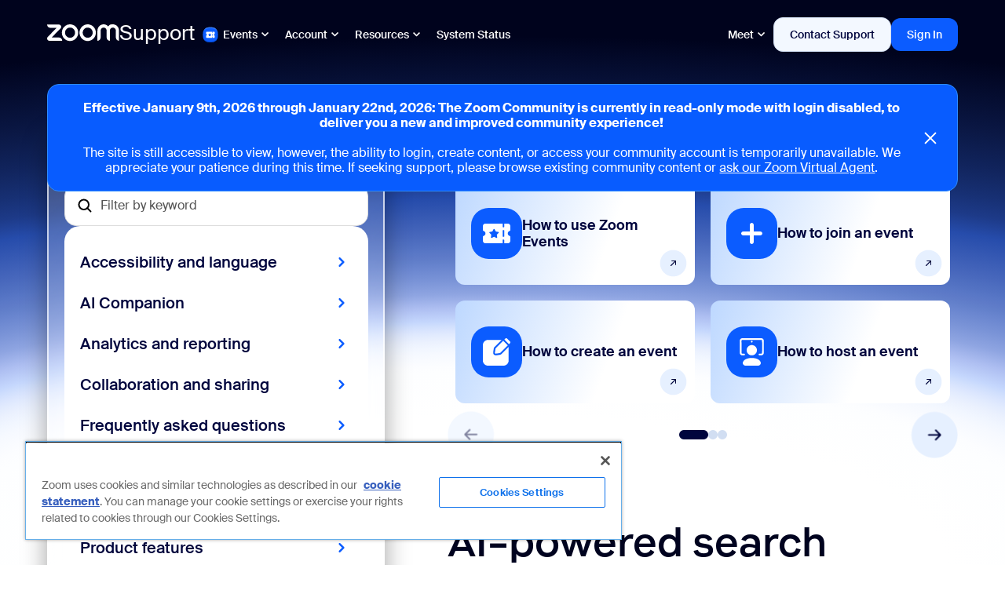

--- FILE ---
content_type: text/html;charset=UTF-8
request_url: https://support.zoom.com/hc/en/events?id=events
body_size: 36847
content:
<!DOCTYPE html><html lang="en" dir="ltr" ng-app="sn.$sp" ng-init="portal_id = '89275a53cb13020000f8d856634c9c51'" style="height: 100%" class="page-{{page.sys_id}} v{{page.sys_id}} ltr sn-sp-page" data-page-id="{{page.sys_id}}"><head sp-metatags=""><base href="/hc"></base><link rel="preload" href="/styles/fonts/glyphicons-halflings-regular.woff2" as="font" crossorigin="anonymous"></link><link rel="preload" href="/scripts/icon-fonts/font-awesome/fonts/fontawesome-webfont.woff2?v=4.7.0" as="font" crossorigin="anonymous"></link><title>Zoom Events 지원</title><meta http-equiv="X-UA-Compatible" content="IE=edge; IE=10"></meta><meta name="viewport" content="width=device-width, initial-scale=1.0"></meta><meta name="mobile-web-app-capable" content="yes"></meta><meta http-equiv="cache-control" content="public"></meta><meta http-equiv="cache-control" content="no-cache"></meta><meta http-equiv="cache-control" content="max-age=0"></meta><meta http-equiv="pragma" content="no-cache"></meta><link custom-tag="" rel="alternate" hreflang="es" href="https://support.zoom.com/hc/es/events?id=events"></link><link custom-tag="" rel="alternate" hreflang="it" href="https://support.zoom.com/hc/it/events?id=events"></link><link custom-tag="" rel="alternate" hreflang="zh-tw" href="https://support.zoom.com/hc/zt/events?id=events"></link><link custom-tag="" rel="alternate" hreflang="pt-br" href="https://support.zoom.com/hc/pb/events?id=events"></link><link custom-tag="" rel="alternate" hreflang="pl" href="https://support.zoom.com/hc/pl/events?id=events"></link><link custom-tag="" rel="alternate" hreflang="fr" href="https://support.zoom.com/hc/fr/events?id=events"></link><link custom-tag="" rel="alternate" hreflang="ko" href="https://support.zoom.com/hc/ko/events?id=events"></link><link custom-tag="" rel="alternate" hreflang="pt" href="https://support.zoom.com/hc/pt/events?id=events"></link><link custom-tag="" rel="alternate" hreflang="vi" href="https://support.zoom.com/hc/vi/events?id=events"></link><link custom-tag="" rel="alternate" hreflang="ja" href="https://support.zoom.com/hc/ja/events?id=events"></link><link custom-tag="" rel="alternate" hreflang="ru" href="https://support.zoom.com/hc/ru/events?id=events"></link><link custom-tag="" rel="alternate" hreflang="tr" href="https://support.zoom.com/hc/tr/events?id=events"></link><link custom-tag="" rel="alternate" hreflang="zh-cn" href="https://support.zoom.com/hc/zh/events?id=events"></link><link custom-tag="" rel="alternate" hreflang="id" href="https://support.zoom.com/hc/id/events?id=events"></link><link custom-tag="" rel="alternate" hreflang="sv" href="https://support.zoom.com/hc/sv/events?id=events"></link><link custom-tag="" rel="alternate" hreflang="de" href="https://support.zoom.com/hc/de/events?id=events"></link><link custom-tag="" rel="alternate" hreflang="nl" href="https://support.zoom.com/hc/nl/events?id=events"></link><link custom-tag="" rel="shortcut icon" type="image/png" sizes="16x16" href="favicon-16x16.png"><link custom-tag="" rel="icon" type="image/png" sizes="32x32" href="favicon-32x32.png"><link custom-tag="" rel="icon" type="image/png" sizes="48x48" href="favicon-48x48.png"><link custom-tag="" rel="icon" type="image/png" sizes="96x96" href="favicon-96x96.png"><link custom-tag="" rel="apple-touch-icon" type="image/png" sizes="167x167" href="favicon-167x167.png"><link custom-tag="" rel="apple-touch-icon" type="image/png" sizes="180x180" href="favicon-180x180.png"><link custom-tag="" rel="icon" type="image/png" sizes="192x192" href="favicon-192x192.png"><meta custom-tag="" name="description" content="Get help with Zoom Events from creating event pages to managing registrations and tickets. Explore featured topics, common questions, and resources."><meta custom-tag="" property="og:title" content="Zoom Events Support"><meta custom-tag="" property="og:type" content="website"><meta custom-tag="" property="og:url" content="https://support.zoom.com/hc/en/events?id=events"><meta custom-tag="" property="og:image" content="https://support.zoom.com/zoom-social-img.jpg"><meta custom-tag="" property="og:site_name" content="Zoom"><meta custom-tag="" property="og:locale" content="en"><meta custom-tag="" property="twitter:card" content="summary_large_image"><meta custom-tag="" property="twitter:site" content="@zoom"><meta custom-tag="" property="twitter:url" content="https://support.zoom.com/hc/en/events?id=events"><meta custom-tag="" property="twitter:title" content="Zoom Events Support"><meta custom-tag="" property="twitter:image" content="https://support.zoom.com/zoom-social-img.jpg"><meta custom-tag="" property="og:description" content="Get help with Zoom Events from creating event pages to managing registrations and tickets. Explore featured topics, common questions, and resources."><meta custom-tag="" property="twitter:description" content="Get help with Zoom Events from creating event pages to managing registrations and tickets. Explore featured topics, common questions, and resources."><link custom-tag="" rel="canonical" href="https://support.zoom.com/hc/en/events?id=events"></link><link rel="shortcut icon" href="9c20d8b8c33c82104b490e8dc0013133.iix?&amp;v=e45ded3047223210bcd421b2846d43a0"></link><link rel="apple-touch-icon" href="9c20d8b8c33c82104b490e8dc0013133.iix?&amp;v=e45ded3047223210bcd421b2846d43a0"></link><link rel="stylesheet" href="styles/fonts/source-sans-pro/source-sans-pro-latin.css?v=e45ded3047223210bcd421b2846d43a0" media="none" onload="if(media!='all')media='all'"></link><link rel="stylesheet" href="styles/css_includes_$sp.css?v=e45ded3047223210bcd421b2846d43a0" media="none" onload="if(media!='all')media='all'"></link><link href="styles/scss/sp-bootstrap-basic.scss?portal_id=89275a53cb13020000f8d856634c9c51&amp;theme_id=199d167197ea6d10ff42f109c253afdf&amp;v=e45ded3047223210bcd421b2846d43a0&amp;uxf_theme_id=null&amp;uxf_theme_variant_id=null&amp;is_rtl=false" rel="stylesheet" type="text/css"></link><link rel="stylesheet" href="styles/css_includes_$sp_later.css?v=e45ded3047223210bcd421b2846d43a0" media="none" onload="if(media!='all')media='all'"></link><link href="https://static.cloud.coveo.com/searchui/v2.10108/css/CoveoFullSearch.min.css?portal=89275a53cb13020000f8d856634c9c51&amp;theme=199d167197ea6d10ff42f109c253afdf&amp;c=645ded3047223210bcd421b2846d4334" type="text/css" rel="stylesheet"></link><link href="sp_async_css_includes.spcssdbx?portal=89275a53cb13020000f8d856634c9c51&amp;theme=199d167197ea6d10ff42f109c253afdf&amp;c=fc5ded3047223210bcd421b2846d43f3" type="text/css" rel="stylesheet" media="none" onload="if(media!='all')media='all'"></link><script data-description="NOW glide web analytics siteid and url">window.snWebaConfig = window.snWebaConfig || {};
		// glide web analytics config
		window.snWebaConfig.siteId = "0";
		window.snWebaConfig.trackerURL = "";
		window.snWebaConfig.webaScriptPath = "/scripts/piwik-3.1.1/thirdparty/piwik.min.js";
		window.snWebaConfig.ambClient = (window.g_ambClient) ? window.g_ambClient : ((window.amb)? window.amb.getClient(): "");
		window.snWebaConfig.subscribed = false;</script><script data-description="NOW session, user_name, etc">window.NOW = window.NOW || {};
		// record watch / presence
		window.NOW.session_id = '9C8AB17947EABE50BCD421B2846D431C';
		window.NOW.user_name = 'guest';
		window.NOW.user_id = '5136503cc611227c0183e96598c4f706';
		window.NOW.user_display_name = 'Guest';
		window.NOW.user_initials = 'G';
		window.NOW.user_avatar = '';
		window.NOW.presence_interval = 60;
		window.NOW.record_presence_interval = 20;
		window.NOW.ambConnected = false;</script><script data-description="NOW ucm, analytics related default props">window.NOW.analytics_enabled = false;
		window.NOW.performance_monitoring_enabled = true;
		window.NOW.sp_analytics_plugin_active = false;
		window.NOW.sp_analytics_portal_override = false;
		window.NOW.ucm_invocations = 0;
		window.NOW.ucm_portal_id = '';
		window.NOW.enable_new_web_sdk = false;
		window.NOW.ux_collection_mode = 'Both';
		window.NOW.usage_tracking = window.NOW.usage_tracking || {};
		window.NOW.usage_tracking.ucm_encountered_exception = true;
		window.NOW.usage_tracking.user_consent = 'NoConsentRequired';
		window.NOW.user_impersonating = undefined;
		window.NOW.usage_tracking.usage_tracking_allowed_for_session = false;
		window.NOW.usage_tracking.tracking_enabled = false;
		window.NOW.usage_tracking.consent_toggle_available = false;
		window.NOW.instrumentation_authkey = '';
		window.NOW.user_id_hashed = '591bce70be21e6b30a1d83d4b795b2d49f9d2bf53042cf3a779bc475729c5b26';
		window.NOW.instrumentation_api_host = '';
		window.NOW.instance_id = '9cc28878db68a5d042b321c4059619a9';
		window.NOW.instance_name = 'zoomus';
		window.NOW.domain_id = '';
		window.NOW.unauthenticated_user_tracking_enabled = false;
		window.NOW.isForceRestrictedPortal = false;</script><script data-description="NOW ucm, analytics related props">window.NOW.analytics_enabled = 'true' == 'true';
		window.NOW.performance_monitoring_enabled = ('true' == 'true' && 'true' == 'true');
		window.NOW.sp_analytics_plugin_active = true;
		window.NOW.sp_analytics_portal_override = '' == 'true';
		window.NOW.ucm_invocations = parseInt('');
		window.NOW.ucm_portal_id = '';
		window.NOW.enable_new_web_sdk = 'false' == 'true';
		window.NOW.ux_collection_mode = 'Both';
		window.NOW.usage_tracking = window.NOW.usage_tracking || {};
		window.NOW.usage_tracking.user_consent = '';
		window.NOW.user_impersonating = false;
		window.NOW.usage_tracking.usage_tracking_allowed_for_session = '' == 'true';
		window.NOW.usage_tracking.tracking_enabled = '' == 'true';
		window.NOW.usage_tracking.consent_toggle_available = '' == 'true';
		window.NOW.instrumentation_authkey = 'b1c8ee93db421110a421575af4961958';
		window.NOW.user_id_hashed = '591bce70be21e6b30a1d83d4b795b2d49f9d2bf53042cf3a779bc475729c5b26';
		window.NOW.instrumentation_api_host = 'https://api-appsee.service-now.com';
		window.NOW.instance_id = '9cc28878db68a5d042b321c4059619a9';
		window.NOW.instance_name = 'zoomus';
		window.NOW.domain_id = '';window.NOW.unauthenticated_user_tracking_enabled = false;window.NOW.isForceRestrictedPortal = false;</script><script data-description="NOW vars set by properties, custom events, g_* globals">
		window.g_ck = '108ab17947eabe50bcd421b2846d431d75a8eaaf1990e93b0f40762ae109d379ef038a12';
		window.g_spd = '' === 'true';
		window.logged_in = false;
		if (!window.NOW)
			window.NOW = {};
		window.NOW.ac_wait_time = parseInt(250, 10);
		window.NOW.ac_max_search_matches = parseInt(100, 10);
		window.NOW.sp_dual_list_default_view = '';
		window.NOW.sp_debug = 'false' == 'true';
		window.NOW.sp_show_console_error = 'true' == 'true' && false;
		window.NOW.page_id = 'events';
		window.NOW.portal_id = '89275a53cb13020000f8d856634c9c51';
		window.NOW.uxf_theme_id='null';
		window.NOW.uxf_theme_variant_id='null';
		window.NOW.start_page_id = 'events';
		window.NOW.ais_enabled = 'false';
		window.NOW.tablet_devices_regex =  '.*(ipad|tablet|kindle|playbook|nexus (7|9|10)|galaxy tab|xoom|surface).*';
		window.NOW.now_assist_enabled = 'false';
		window.NOW.nava_enabled = 'false';
		window.NOW.dynamic_chat_enabled = 'false';
		window.NOW.portal_url_suffix = 'hc';
		window.NOW.has_access = 'true' === 'true';
		window.NOW.portal_theme_id = '199d167197ea6d10ff42f109c253afdf';
		try {
			window.NOW.matching_uxf_theme_details = JSON.parse('{\"matching_now_experience_theme_id\":\"\",\"matching_now_experience_theme_name\":\"\"}');
		} catch(e) {
			window.NOW.matching_uxf_theme_details = {};
		}
		window.NOW.embeddables_enabled = 'false' == 'true';
		window.NOW.embeddable_macroponents_list = '';
		// script checks for environment
		// if (NOW.sp) ...
		// added Aug 1, 2016
		window.NOW.sp = {};
		window.NOW.sp.version = {};
		window.NOW.sp.version.major = 1;
		window.NOW.sp.version.minor = 2;
		window.NOW.sp.version.dot = 0;
		window.NOW.sp.enableTours = 'false' == 'true';
		window.NOW.sp.can_debug = ('false' == 'true' || 'true' == 'false') || false;
	    window.NOW.sp.enableDateTranslation = '' == 'true';
	    window.NOW.sp.widgetCSSIncludes = {};
		window.NOW.sp.uxfThemeEnable = 'false' === 'true';
		window.NOW.sp.aisDeferLoadEnabled = 'false' == 'true';
		window.NOW.sp.uxpcb = '1768667770029';
		window.NOW.sp.isPortalMesp = 'false' == 'true';
		window.NOW.currency = {};
		window.NOW.currency.code = 'USD';
		window.NOW.locale = {};
		window.NOW.locale.code = 'en_US';
		window.NOW.hasAdvanceChat = "false" === "true";
		try {
			window.NOW.dateFormat = JSON.parse("{\"timeAgo\": false, \"dateBoth\": false}");
		} catch (e) {
			window.NOW.dateFormat = {timeAgo: false, dateBoth: false};
		}

		var timeleft = parseInt('2', 10);
		window.NOW.session_timeleft = isNaN(timeleft) ? 120 : timeleft * 60;

		window.NOW.forgetMe = 'true'

		// SP Context Manager
		window.NOW.sp_ctx_mgr_timeout = parseInt(5000, 10);

		// SP doesn't define app resources yet
		window.SN_APP_RESOURCES = {};

		window.NOW.interactive_view_enabled = true;

		// script globals
		var g_tz_offset = -28800000;
		var g_tz = 'US/Pacific';
		var g_first_day_of_week = parseInt(1, 10);
		var g_date_picker_first_day_of_week = parseInt(0, 10);
		var g_notif_timeout = parseInt(5, 10);
		var g_notification_threshold = parseInt(5, 10);
		var g_ck = '108ab17947eabe50bcd421b2846d431d75a8eaaf1990e93b0f40762ae109d379ef038a12';
		var g_searchWaitTime = 100;
		var g_amb_on_login = false;

		var g_lang = 'en';
		var g_system_lang = "en";
		var g_user_date_time_format = "yyyy-MM-dd HH:mm:ss";
		var g_user_date_format = "yyyy-MM-dd";
		var g_user_decimal_separator = ".";
		var g_user_grouping_separator = ",";
		var g_text_direction = "ltr";
		var g_accessibility = "false";
		var g_accessibility_resizeText = "false" === "true";
		var g_accessibility_visual_patterns = false;
		var g_accessibility_screen_reader_table = false;
		var g_glide_list_separator = ", ";
		var g_sort_elements_by_session_language = "true" == "true";
		var g_dirty_form_warning_enabled = "true" == "true";
		var g_mandatory_field_msg = 'The following fields are incomplete:';
		var g_field_error_msg = 'The following fields contain errors:';
		var g_choose_date_msg = 'Choose date';
		var g_tinymce_remove_script_host = "true" == "true";
		var g_tinymce_convert_urls = "false" == "true";
		var g_tinymce_relative_urls = "true" == "true";
		var g_datepicker_validation_enable = "true" == "true";
		var g_choices_show_missing = "true" == "true";
		var g_builddate = "12-25-2025_1331";
		var g_has_agent_chat_config = "false" === "true";
		var g_portal_isrtl= "false" === "true";
		var g_portal_dark_theme_enabled = "false" === "true";
		var g_user_is_admin = "false" === "true";
		var g_persist_msgs_through_page_nav = "true" == "true";
		var g_attachment_force_download_all_mime_types = "true" === "true";
		var g_attachment_force_download_mime_type = "text/html,image/svg,image/svg+xml,application/xml";
		var g_universal_link_flag = "false" === "true";
		var g_sso_open_in_window = "false" === "true";
		var g_user_login_method = "";
		var g_ref_ac_startswith = "true" == "true";
		Object.defineProperty(window, "g_prevent_access_from_console", {
		value: "false" == "true",
		writable: false
		});
		window.NOW.multisso_enabled = "true" === "true";
		window.NOW.ui_scripts_version_map = '{\"Google Analytics\":2,\"x_216814_coveo_1_0.CoveoConflictFix\":5,\"CookieJS\":41,\"global.JSLogProxy\":5,\"global.GlideUser Proxy\":8,\"sn_ciwf_ui_cmpnt.knowledge_quick_links\":0,\"global.DateTimeProxy\":19,\"OnPageLoad\":171,\"WebAuthnUtil\":44,\"RiskAssessmentResults\":5,\"Meta Tag\":0,\"OnPageResize\":278,\"GTM Header\":2,\"sn_ciwf_ui_cmpnt.faq\":0,\"Qualtrics UI Script\":4,\"sn_ciwf_ui_cmpnt.browse_taxonomy\":0,\"x_216814_coveo_1_0.AttachedResultsHelper\":15,\"sn_ciwf_ui_cmpnt.data_list\":4,\"utils.validators.email\":3,\"sp.validation.executor\":128,\"sn_ciwf_ui_cmpnt.banner\":0,\"sn_ciwf_ui_cmpnt.catalog_quick_links\":0,\"FirstTimeSiteLanguage\":4,\"x_216814_coveo_1_0.CoveoUtilities\":12,\"sn_ciwf_ui_cmpnt.case_cards\":1,\"x_216814_coveo_1_0.CoveoAgentPanel\":40,\"AstContractClientSideWSAPI\":30,\"sn_ciwf_ui_cmpnt.banner_carousel\":0,\"AccordionJS\":0,\"global.GlideScratchpadProxy\":1,\"Google Tracking Code\":8,\"Coveo GenAI\":1,\"global.GetMessageProxy\":1,\"sn_ex_sp.ec_url_whitelist\":0,\"OneTrust UI Script\":23,\"Map Invalid Language Codes\":2,\"global.Browser Console Proxy\":8,\"sn_gf.FieldsBasedOnAutomateHandlerWS\":3,\"global.GlideAjaxProxy\":61,\"jQuery-3.6.0.min.js\":2,\"global.GlideServiceCatalogProxy\":0,\"global.GetMessagesProxy\":3,\"CheckLinks\":6,\"Solvvy UI Script\":11,\"jQuery-UI-1.13.2\":0,\"sn_uxc_gen_ai.WWNACaretPosition\":18,\"global.WindowProxy\":29,\"SkippedRecordRuleEngineUtils\":40,\"sn_ciwf_ui_cmpnt.object\":3,\"global.DateTimeConstantsProxy\":1}' ? JSON.parse('{\"Google Analytics\":2,\"x_216814_coveo_1_0.CoveoConflictFix\":5,\"CookieJS\":41,\"global.JSLogProxy\":5,\"global.GlideUser Proxy\":8,\"sn_ciwf_ui_cmpnt.knowledge_quick_links\":0,\"global.DateTimeProxy\":19,\"OnPageLoad\":171,\"WebAuthnUtil\":44,\"RiskAssessmentResults\":5,\"Meta Tag\":0,\"OnPageResize\":278,\"GTM Header\":2,\"sn_ciwf_ui_cmpnt.faq\":0,\"Qualtrics UI Script\":4,\"sn_ciwf_ui_cmpnt.browse_taxonomy\":0,\"x_216814_coveo_1_0.AttachedResultsHelper\":15,\"sn_ciwf_ui_cmpnt.data_list\":4,\"utils.validators.email\":3,\"sp.validation.executor\":128,\"sn_ciwf_ui_cmpnt.banner\":0,\"sn_ciwf_ui_cmpnt.catalog_quick_links\":0,\"FirstTimeSiteLanguage\":4,\"x_216814_coveo_1_0.CoveoUtilities\":12,\"sn_ciwf_ui_cmpnt.case_cards\":1,\"x_216814_coveo_1_0.CoveoAgentPanel\":40,\"AstContractClientSideWSAPI\":30,\"sn_ciwf_ui_cmpnt.banner_carousel\":0,\"AccordionJS\":0,\"global.GlideScratchpadProxy\":1,\"Google Tracking Code\":8,\"Coveo GenAI\":1,\"global.GetMessageProxy\":1,\"sn_ex_sp.ec_url_whitelist\":0,\"OneTrust UI Script\":23,\"Map Invalid Language Codes\":2,\"global.Browser Console Proxy\":8,\"sn_gf.FieldsBasedOnAutomateHandlerWS\":3,\"global.GlideAjaxProxy\":61,\"jQuery-3.6.0.min.js\":2,\"global.GlideServiceCatalogProxy\":0,\"global.GetMessagesProxy\":3,\"CheckLinks\":6,\"Solvvy UI Script\":11,\"jQuery-UI-1.13.2\":0,\"sn_uxc_gen_ai.WWNACaretPosition\":18,\"global.WindowProxy\":29,\"SkippedRecordRuleEngineUtils\":40,\"sn_ciwf_ui_cmpnt.object\":3,\"global.DateTimeConstantsProxy\":1}') : {};
		
		var g_has_encryption_context = false;
		var g_has_kmf_encryption = "" === "opt_in";

		// PRB1395165: prevent ClientScriptScoper errors from scoped UI Scripts
		ScopedGlideDialogWindowGenerator = function() { return null; };
		ScopedGlideAjaxGenerator = function() { return null; };
		ScopedGFormGenerator = function() { return null; };
		window.NOW.req_has_lang = 'true' == 'true';
	</script><script src="scripts/thirdparty/dompurify/purify.min.js?sysparm_substitute=false"></script><script type="text/javascript" src="/scripts/js_includes_sp_libs_min.jsx?v=12-25-2025_1331&amp;lp=Sat_Jan_17_07_15_51_PST_2026&amp;c=19_712"></script><script type="text/javascript" src="/scripts/dist/sp_min.jsx?v=12-25-2025_1331"></script><script language="javascript" src="SP Main.JS.jsdbx?c=73"></script><link rel="stylesheet" type="text/css" href="/128cff41c35f821076b5d100150131bd.spcssdbx?c=7&amp;portal=89275a53cb13020000f8d856634c9c51&amp;theme=199d167197ea6d10ff42f109c253afdf"></link><link rel="stylesheet" type="text/css" href="/aae4f7dc23330300c6bf121727bf6584.spcssdbx?c=123&amp;portal=89275a53cb13020000f8d856634c9c51&amp;theme=199d167197ea6d10ff42f109c253afdf"></link><script type="text/javascript" src="https://cdn.jsdelivr.net/npm/slick-carousel@1.8.1/slick/slick.min.js?v=12-25-2025_1331"></script><link rel="stylesheet" type="text/css" href="https://cdn.jsdelivr.net/npm/slick-carousel@1.8.1/slick/slick.css?v=12-25-2025_1331"></link><link rel="stylesheet" type="text/css" href="/47cecdc33b6ee610fe22408e53e45a1c.spcssdbx?c=32&amp;portal=89275a53cb13020000f8d856634c9c51&amp;theme=199d167197ea6d10ff42f109c253afdf"></link><script type="text/javascript" src="/app_com.jsdbx?c=21"></script><script type="text/javascript" src="/app_com.modelUtil.jsdbx?c=20"></script><script type="text/javascript" src="/app_com.cxs.contextual_search.jsdbx?c=56"></script><link rel="stylesheet" type="text/css" href="/styles/retina_icons/retina_icons.css?v=12-25-2025_1331"></link><script data-description="set sp.dependencies">(function(){
			angular.module('sp.dependencies', ["sn.app_common.cxs"]);
		    var portal = JSON.parse('{\"sp_rectangle_menu\":\"5573cf331b499110385cba688b4bcbc7\",\"sc_category_page_dv\":\"\",\"icon\":\"9c20d8b8c33c82104b490e8dc0013133.iix\",\"sc_catalog\":\"65bcd377c3011200b12d9f2974d3aea0\",\"kb_knowledge_page_dv\":\"kb_home\",\"title\":\"Zoom Support\",\"sc_catalog_page\":\"553011348732295089a37408dabb35d8\",\"sys_class_name\":\"sp_portal\",\"ts_index_group_dv\":\"\",\"sys_id\":\"89275a53cb13020000f8d856634c9c51\",\"enable_favorites\":false,\"theme_dv\":\"Zoom Support\",\"default\":false,\"enable_ais\":false,\"inactive\":false,\"alternate_portal_dv\":\"\",\"homepage_dv\":\"home\",\"notfound_page_dv\":\"404_page_not_found\",\"sc_catalog_dv\":\"Customer Service\",\"logo\":\"8fd8a8a68762215089a37408dabb359d.iix\",\"sys_name\":\"Zoom Support\",\"sp_rectangle_menu_dv\":\"Zoom Header Menu\",\"theme\":\"199d167197ea6d10ff42f109c253afdf\",\"sys_scope\":\"global\",\"search_results_configuration_dv\":\"\",\"sc_catalog_page_dv\":\"request_list\",\"hide_portal_name\":true,\"sys_class_name_dv\":\"Service Portal\",\"search_application_dv\":\"\",\"quick_start_config\":\"[{\\n\\t\\\"tagline\\\": {\\n\\t\\t\\\"table\\\" : \\\"sp_instance\\\",\\n\\t\\t\\\"sys_id\\\" : \\\"ffb9c4b7cb01120000f8d856634c9c53\\\",\\n\\t\\t\\\"field\\\" : \\\"title\\\"\\n\\t},\\n\\t\\\"hero_background\\\": {\\n\\t\\t\\\"table\\\" : \\\"sp_container\\\",\\n\\t\\t\\\"sys_id\\\" : \\\"14bed744cb01120000f8d856634c9c2e\\\",\\n\\t\\t\\\"field\\\" : \\\"background_image\\\"\\n\\t},\\n\\t\\\"footerMenu\\\": {\\\"sys_id\\\" : \\\"f01612cf3b643200367aee1234efc48e\\\"},\\n\\t\\\"secondaryMenu\\\": {\\\"sys_id\\\": \\\"53616d1e3b013200367aee1234efc439\\\"}\\n}]\",\"kb_knowledge_page\":\"e1c919e4dbd3220099f93691f0b8f535\",\"sys_tags\":\"\",\"login_page_dv\":\"home\",\"sp_chat_queue_dv\":\"\",\"css_variables\":\"$brand-primary:#2D8CFF;\\r\\n$body-bg:#ffffff;\\r\\n$state-success-text:#27874C;\\r\\n$sp-homepage-bg:#fff;\\r\\n$sp-navbar-divider-color:#2D8CFF;\\r\\n$text-color:#232333;\\r\\n$sp-logo-margin-y:5px;\\r\\n$navbar-inverse-link-hover-color:#FFFFFF;\\r\\n$panel-bg:#fff;\\r\\n$brand-success:#27874C;\\r\\n$navbar-inverse-bg:#FFFFFF;\\r\\n$brand-warning:#DFD139;\\r\\n$brand-danger:#E02828;\\r\\n$navbar-inverse-link-color:#4A494F;\\r\\n$brand-info:#2D8CFF;\\r\\n$link-color:#2D8CFF;\\r\\n$sp-logo-margin-x:15px;\\r\\n$btn-default-bg:#fff;\\r\\n$text-muted:#747487;\\r\\n\\r\\n\\r\\n$sp-tagline-color:#FFF;\",\"rtl_enabled\":false,\"notfound_page\":\"6ff8a3de1bd624108483a86ce54bcb2e\",\"enable_certificate_based_authentication\":false,\"enable_embeddables\":false,\"kb_knowledge_base_dv\":\"Customer Service\",\"kb_knowledge_base\":\"05ff44289f011200550bf7b6077fcfa3\",\"login_page\":\"1455af50873ea55089a37408dabb3536\",\"url_suffix\":\"hc\",\"dark_theme_dv\":\"\",\"homepage\":\"1455af50873ea55089a37408dabb3536\"}');
			angular.module('sp.pageData', []).factory('spPageData', function() {
					return {
						getPortal: function () {
							return portal;
						}
		            }
		    });
		})();</script><script>$(document).ready(function() {
					if ('ontouchstart' in window || (navigator.maxTouchPoints !== 'undefined' && navigator.maxTouchPoints > 0) || (navigator.msMaxTouchPoints !== 'undefined' && navigator.msMaxTouchPoints > 0)) {
						$("body").addClass('touch_scroll');
					}
				});</script><style type="text/css">.gsfBackground {
				border-color: #fff779;
				font-size: 16;
				margin-bottom: 5;
			}</style></head><body class="       chrome      " ng-class="[main.style, 'false' == 'true' ? 'has-agent-chat' : '', 'false' == 'true' ? 'dark-theme' : '' ]" ng-cloak="true" ng-controller="spPageCtrl as main" accessibility="false"><div class="flex-row sp-na-root-container"><div class="sp-page-root page flex-column" id="sp-main-wrapper" ng-class="{'sp-loading': main.firstPage, 'sp-can-animate': main.doAnimate}"><div ng-if="main.firstPage" class="sp-page-loader h4" role="status">&nbsp;<fa name="spinner" spin="true"></fa>&nbsp;Loading...</div><div><sn-banner banner-api-url="bannerApiUrl"></sn-banner></div><header ng-if="theme.header &amp;&amp; theme.navbar_fixed" role="banner"><a class="skip-link sr-only" ng-click="main.focusOnPageTitle(true, $event)" href="javascript:void(0)">페이지 컨텐츠로 건너뛰기</a><sp-announcements></sp-announcements><sp-widget widget="theme.header" page="page"></sp-widget><div ng-if="subheader" ng-repeat="subheader in subheaders" ng-switch="subheader.semantic_tag" ng-style="main.parseJSON(subheader.background)" ng-class="::[subheader.class_name, 'c' + subheader.sys_id]"><main ng-switch-when="main" ng-class="::main.getContainerClasses(subheader)" role="main"><sp-page-row ng-repeat="row in ::subheader.rows" columns="::row.columns" row="::row" container="::subheader"></sp-page-row></main><div ng-switch-default="" ng-class="::main.getContainerClasses(subheader)"><sp-page-row ng-repeat="row in ::subheader.rows" columns="::row.columns" row="::row" container="::subheader"></sp-page-row></div></div></header><sp-notifications></sp-notifications><div class="sp-page-loader-mobile visible-xs visible-sm sp-loading-indicator la-sm" ng-class="{invisible: main.firstPage || !main.loadingIndicator}"><div></div><div></div><div></div></div><section ng-switch="page.has_custom_main_tag" class="flex-grow page sp-scroll flex-column" role="presentation" tabindex="-1"><header ng-if="theme.header &amp;&amp; !theme.navbar_fixed" role="banner"><a class="skip-link sr-only" ng-click="main.focusOnPageTitle(true, $event)" href="javascript:void(0)">페이지 컨텐츠로 건너뛰기</a><sp-announcements></sp-announcements><sp-widget widget="theme.header" page="page"></sp-widget><div ng-if="subheader" ng-repeat="subheader in subheaders" ng-switch="subheader.semantic_tag" ng-style="main.parseJSON(subheader.background)" ng-class="::[subheader.class_name, 'c' + subheader.sys_id]"><main ng-switch-when="main" ng-class="::main.getContainerClasses(subheader)" role="main"><sp-page-row ng-repeat="row in ::subheader.rows" columns="::row.columns" row="::row" container="::subheader"></sp-page-row></main><div ng-switch-default="" ng-class="::main.getContainerClasses(subheader)"><sp-page-row ng-repeat="row in ::subheader.rows" columns="::row.columns" row="::row" container="::subheader"></sp-page-row></div></div></header><header ng-if="!theme.header" role="banner"><sp-announcements></sp-announcements></header><main ng-switch-when="false" class="body padding-top flex-grow" data-page-id="{{page.sys_id}}" data-page-title="{{page.title}}" role="main"><sp-aria-page-title page-title="page.title"></sp-aria-page-title><div ng-switch="container.semantic_tag" ng-repeat="container in containers" ng-style="main.parseJSON(container.background)" ng-class="::[container.class_name, 'c' + container.sys_id]"><main ng-switch-when="main" ng-class="::main.getContainerClasses(container)" role="main"><h2 class="sr-only" ng-if="::container.title" ng-bind="::container.title"></h2><sp-page-row ng-repeat="row in ::container.rows track by row.sys_id" columns="::row.columns" row="::row" container="::container"></sp-page-row></main><div ng-switch-default="" ng-class="::main.getContainerClasses(container)"><h2 class="sr-only" ng-if="::container.title" ng-bind="::container.title"></h2><sp-page-row ng-repeat="row in ::container.rows track by row.sys_id" columns="::row.columns" row="::row" container="::container"></sp-page-row></div></div></main><div ng-switch-default="" class="body padding-top flex-grow" data-page-id="{{page.sys_id}}" data-page-title="{{page.title}}"><sp-aria-page-title page-title="page.title"></sp-aria-page-title><div ng-switch="container.semantic_tag" ng-repeat="container in containers" ng-style="main.parseJSON(container.background)" ng-class="::[container.class_name, 'c' + container.sys_id]"><main ng-switch-when="main" ng-class="::main.getContainerClasses(container)" role="main"><h2 class="sr-only" ng-if="::container.title" ng-bind="::container.title"></h2><sp-page-row ng-repeat="row in ::container.rows track by row.sys_id" columns="::row.columns" row="::row" container="::container"></sp-page-row></main><div ng-switch-default="" ng-class="::main.getContainerClasses(container)"><h2 class="sr-only" ng-if="::container.title" ng-bind="::container.title"></h2><sp-page-row ng-repeat="row in ::container.rows track by row.sys_id" columns="::row.columns" row="::row" container="::container"></sp-page-row></div></div></div><footer ng-if="!main.isObjectEmpty(theme.footer) &amp;&amp; !theme.footer_fixed"><sp-widget widget="theme.footer"></sp-widget></footer></section><footer ng-if="!main.isObjectEmpty(theme.footer) &amp;&amp; theme.footer_fixed"><sp-widget widget="theme.footer"></sp-widget></footer></div></div><sp-aria-live></sp-aria-live><script id="sp_page_row_content.xml" type="text/ng-template"><div ng-repeat="column in columns track by column.sys_id" ng-switch="column.semantic_tag" class="{{::column.class_name}} {{(!container.bootstrap_alt) ? column.size_classes : ''}}"><div ng-switch-default="" ng-repeat="row in column.rows track by row.sys_id" class="repeated-row-container"><sp-page-row columns="row.columns" row="row" container="container"></sp-page-row></div><span ng-switch-default="" ng-repeat="rectangle in column.widgets track by rectangle.instance_id"><sp-widget widget="rectangle.widget"></sp-widget></span><main ng-switch-when="main"><div ng-repeat="row in column.rows track by row.sys_id" class="repeated-row-container"><sp-page-row columns="row.columns" row="row" container="container"></sp-page-row></div><span ng-repeat="rectangle in column.widgets track by rectangle.instance_id"><sp-widget widget="rectangle.widget"></sp-widget></span></main></div></script><script id="sp_image_chooser.xml" type="text/ng-template"><div class="sp-image-chooser-div"><input id="imageChooser{{ field.name }}" type="file" style="display: none;" ng-file-select="fileSelect($files, field)"></input><img ng-show="field.value" style="max-height: 200px; max-width: 200px;" ng-src="{{ field.value }}"></img><span ng-show="disabled() &amp;&amp; !field.value">이미지 없음</span><span ng-show="!disabled()"><a ng-show="!field.value" style="margin: 5px;" class="btn btn-default" ng-click="clickChoose()">선택</a><a ng-show="field.value" style="margin: 5px;" class="btn btn-default" ng-click="clickChoose()">변경</a><a ng-show="field.value" style="margin: 5px;" class="btn btn-default" ng-click="clickClear()">제거</a></span></div></script><script id="sp_dialog.xml" type="text/ng-template"><span><div sn-dialog="true" disable-auto-focus="true" name="{{name}}" modal="true" role="dialog" aria-labelledby="dialog-title" context="parms" class="sp-message-dialog {{ dialogClass }}"><div class="sp-message-dialog-title" id="dialog-title"><div class="sp-message-dialog-title-inner">{{title}}</div></div><div class="sp-message-dialog-content "><div class="sp-message-dialog-content-block">{{message}}</div><div class="sp-message-dialog-content-block" ng-if="parms.details">{{parms.details}}</div><div class="sp-message-dialog-content-block" ng-if="question">{{question}}</div><div class="sp-message-dialog-content-block" ng-if="checkboxMessage"><div class="pull-left"><input type="checkbox" class="sp-message-dialog-content-input-field" ng-model="checkboxModel.value" ng-change="update()"></input></div><div class="pull-left">{{checkboxMessage}}</div></div></div><div class="sp-message-dialog-buttons"><button class="btn btn-cancel sp-message-dialog-cancel-button" title="{{cancel}}" ng-click="parms.cancel()" ng-if="cancel">{{cancel}}</button><button class="btn btn-primary sp-field-elem-margin" title="{{ok}}" ng-click="parms.ok()" ng-if="ok">{{ok}}</button></div></div></span></script><script id="sp_page_row" type="text/ng-template"><div ng-if="row.semantic_tag !== 'main'" ng-include="'sp_page_row_content.xml'" class="sp-row-content {{::row.class_name}} {{(!container.bootstrap_alt) ? 'row' : ''}}"></div><main ng-if="row.semantic_tag === 'main'" ng-include="'sp_page_row_content.xml'" class="sp-row-content {{::row.class_name}} {{(!container.bootstrap_alt) ? 'row' : ''}}" role="main"></main></script><script id="sp_form_field.xml" type="text/ng-template"><div class="form-group" ng-class="{'form-group-has-focus': hasValueOrFocus()}"><div ng-if="::c.showLabel(field)"><label class="field-label field-label-question" for="sp_formfield_{{::(field.type=='html' || field.type=='translated_html') ? (field.sys_id || field.name) : field.name }}"><span class="field-decorations"><span ng-if="field.mandatory" class="fa fa-asterisk mandatory sp-field-label-padding" ng-class="{'mandatory-filled': field.mandatory_filled()}" aria-label="{{field.mandatory_filled()? '필수 작성  ' : '필수  '}}" ng-attr-aria-hidden="{{getFieldAriaHidden(field)}}" role="img"></span><span ng-repeat="decoration in field.decorations" ng-if="field._cat_variable === false || (field._cat_variable === true &amp;&amp; decoration.icon !== 'icon-ai-sparkle-fill') " class="decoration {{decoration.icon}}" title="{{decoration.text}}"></span></span><span class="sp-field-label-padding" ng-attr-title="{{::accessible ? undefined : field.hint}}" data-placement="right" data-toggle="tooltip" ng-attr-aria-label="{{::accessible &amp;&amp; field.hint ? field.label : getFieldAriaLabel(field)}}">{{field.label}}</span><sp-ai-tag ng-if="field.hasAiSparkle"></sp-ai-tag><sp-help-tag field="::field" ng-if="::(accessible &amp;&amp; field.hint &amp;&amp; !field.help_text &amp;&amp; !field.instructions)"></sp-help-tag><sp-help-tag field="::field" ng-if="::(field.help_text || field.instructions)"></sp-help-tag></label></div><span class="type-{{::field.type}} field-actual question-width" ng-switch="::field.type" ng-class="{'state-mandatory': field.mandatory, 'state-readonly': field.read_only, 'state-hidden': field.hidden, 'has-error': field.isInvalid}"><span ng-switch-when="boolean"><label title="{{::field.hint}}" data-placement="right" data-toggle="tooltip"><input type="checkbox" name="{{::field.name}}" ng-model="fieldValue" ng-if="!fieldRerendering" ng-true-value="'true'" ng-false-value="'false'" ng-model-options="{getterSetter: true}" aria-disabled="{{field.isReadonly()}}" ng-readonly="field.isReadonly()" aria-readonly="{{field.isReadonly()}}" ng-click="handleClick($event)" id="sp_formfield_{{::field.name}}" aria-required="{{field.isMandatory()}}" aria-labelledby="label_{{::field.name}} tooltip_{{::field.name}}"></input><span class="boolean-control" id="label_{{::field.name}}"><span ng-if="field._parent &amp;&amp; !formModel._fields[field._parent].render_label &amp;&amp; formModel._fields[field._parent].mandatory &amp;&amp; formModel._fields[field._parent].isVisible()" class="fa fa-asterisk mandatory sp-field-label-padding" ng-class="{'mandatory-filled': formModel._fields[field._parent].mandatory_filled()}" title="필수 " aria-label="{{formModel._fields[field._parent].mandatory_filled()? '필수 작성  ' : '필수  '}}" ng-attr-aria-hidden="{{getFieldAriaHidden(field)}}" role="img"></span><span ng-if="!field._parent &amp;&amp; !field.render_label &amp;&amp; field.mandatory &amp;&amp; field.isVisible()" class="fa fa-asterisk mandatory sp-field-label-padding" ng-class="{'mandatory-filled': field.mandatory_filled()}" title="필수 " aria-label="field.mandatory_filled()? '필수 작성  ' : '필수  '}}" ng-attr-aria-hidden="{{getFieldAriaHidden(field)}}" role="img"></span>{{field.label}}<span ng-if="::enhancePriceLabels(field)" class="inline">{{getCheckBoxPrice(field)}}</span></span></label><span class="sr-only" id="tooltip_{{::field.name}}">{{::field.hint}}</span><sp-ai-tag ng-if="field.hasAiSparkle"></sp-ai-tag></span><sp-assessment-details ng-if="::field.details" html-details="field.details" label="field.label" padding-required="true" field-id="field.sys_id" clamp-line="6" ng-class="{'text-center': formModel.is_kiosk_survey}"></sp-assessment-details><sp-choice-list ng-switch-when="choice" field="field" glide-form="getGlideForm()" default-value-setter="setDefaultValue(fieldName,fieldInternalValue,fieldDisplayValue)" sn-options="{placeholder: field.placeholder}"></sp-choice-list><span ng-switch-when="boolean_confirm"><span class="fa fa-asterisk mandatory sp-field-label-padding" ng-class="{'mandatory-filled': field.mandatory_filled()}" title="필수 "></span><label title="{{::field.hint}}" data-placement="right" data-toggle="tooltip" for="sp_formfield_{{::field.name}}"><input type="checkbox" name="{{::field.name}}" ng-model="fieldValue" ng-if="!fieldRerendering" ng-true-value="'true'" ng-false-value="'false'" ng-model-options="{getterSetter: true}" ng-readonly="field.isReadonly()" aria-readonly="{{field.isReadonly()}}" aria-disabled="{{field.isReadonly()}}" ng-click="handleClick($event)" id="sp_formfield_{{::field.name}}"></input><span class="boolean-control"><span class="sr-only" ng-show="!field.mandatory_filled()">필수  -</span><span class="sr-only" ng-show="field.mandatory_filled()">필수 작성  -</span>{{field.label}}</span></label><span class="sr-only">{{::field.hint}}</span><span ng-if="::field._pricing">{{getCheckBoxPrice(field)}}</span></span><sp-color-picker ng-switch-when="color" field="field" glide-form="getGlideForm()" sn-change="fieldValue(newValue)" sn-disabled="field.isReadonly()" ng-if="c.depsLoaded"></sp-color-picker><sp-css-editor ng-switch-when="css" class="form-control" field="field" id="sp_formfield_{{::field.name}}" data-length="4000" sn-disabled="field.isReadonly()" sn-change="stagedValueChange()" sn-blur="fieldValue(field.stagedValue)" glide-form="getGlideForm()" ng-if="c.depsLoaded"></sp-css-editor><span ng-switch-when="currency2|document_id|domain_id|schedule_date_time|integer_date" class="padder" ng-switch-when-separator="|">{{field.displayValue}}</span><sp-duration-element ng-switch-when="glide_duration" field="field" ng-model="fieldValue" ng-model-options="{getterSetter: true}"></sp-duration-element><sp-url-element ng-switch-when="url" name="{{::field.name}}" field="field"></sp-url-element><sp-link-element ng-switch-when="link" name="{{::field.name}}" field="field"></sp-link-element><sn-field-reference ng-switch-when="field_name" field="field" id="sp_formfield_{{::field.name}}" glide-form="getGlideForm()" sn-change="fieldValue(newValue)" sn-disabled="field.isReadonly()"></sn-field-reference><sn-field-list-element ng-switch-when="field_list" field="field" glide-form="getGlideForm()" sn-disabled="field.isReadonly()" sn-change="fieldValue(newValue, displayValue)"></sn-field-list-element><sp-date-picker sn-change="fieldValue(newValue, displayValue)" ng-switch-when="glide_date" field="field" sn-disabled="field.isReadonly()" ng-model="field.stagedValue" ng-model-options="{getterSetter: true}"></sp-date-picker><sp-date-picker sn-change="fieldValue(newValue, displayValue)" ng-switch-when="glide_date_time" field="field" sn-disabled="field.isReadonly()" ng-model="field.stagedValue" ng-model-options="{getterSetter: true}" sn-include-time="true"></sp-date-picker><sp-reference-element ng-switch-when="glide_list" field="field" sn-select-width="100%" ref-table="::formModel.table" ref-id="formModel.sys_id" glide-form="getGlideForm()" record-values="getEncodedRecordValues()" sn-options="{multiple: true, placeholder: field.placeholder}" sn-disabled="field.isReadonly()"></sp-reference-element><sp-glyph-picker ng-switch-when="glyphicon" field="field" sn-disabled="field.isReadonly()"></sp-glyph-picker><sp-html-editor ng-switch-when="xml" field="field" id="sp_formfield_{{::field.name}}" class="form-control" data-length="4000" sn-disabled="field.isReadonly()" sn-change="stagedValueChange()" sn-blur="fieldValue(field.stagedValue)" glide-form="getGlideForm()" ng-if="c.depsLoaded"></sp-html-editor><sp-html-editor ng-switch-when="html_template" class="form-control" field="field" id="sp_formfield_{{::field.name}}" data-length="4000" sn-disabled="field.isReadonly()" sn-change="stagedValueChange()" sn-blur="fieldValue(field.stagedValue)" glide-form="getGlideForm()" ng-if="c.depsLoaded"></sp-html-editor><sp-script-editor ng-switch-when="json" class="form-control" field="field" id="sp_formfield_{{::field.name}}" data-length="4000" sn-disabled="field.isReadonly()" sn-change="stagedValueChange()" sn-blur="fieldValue(field.stagedValue)" glide-form="getGlideForm()" ng-if="c.depsLoaded" ng-model="field.stagedValue"></sp-script-editor><sp-mask-element ng-switch-when="masked" field="field" placeholder="field.placeholder" sn-disabled="field.isReadonly()" sn-change="stagedValueChange()" glide-form="getGlideForm()"></sp-mask-element><sp-radio-option ng-switch-when="multiple_choice" glide-form="getGlideForm()" field="field" cat-item-sys-id="formModel.sys_id"></sp-radio-option><sp-radio-option ng-switch-when="numericscale" glide-form="getGlideForm()" field="field" cat-item-sys-id="formModel.sys_id"></sp-radio-option><sp-textarea ng-switch-when="multi_two_lines" field="field" name="{{::field.name}}" id="sp_formfield_{{::field.name}}" autocomplete="{{getAutocompleteValue()}}" class="form-control" ng-model="field.stagedValue" ng-change="stagedValueChange()" data-type="{{::field.type}}" ng-readonly="field.isReadonly()" aria-invalid="{{field.isInvalid || false}}" glide-form="getGlideForm()"></sp-textarea><sp-textarea ng-switch-when="multi_small" field="field" name="{{::field.name}}" id="sp_formfield_{{::field.name}}" autocomplete="{{getAutocompleteValue()}}" class="form-control multi-small" ng-model="field.stagedValue" ng-change="stagedValueChange()" data-type="{{::field.type}}" ng-readonly="field.isReadonly()" aria-invalid="{{field.isInvalid || false}}" glide-form="getGlideForm()"></sp-textarea><sp-currency-element ng-switch-when="price" field="field" sn-disabled="field.isReadonly()" sn-change="stagedValueChange()" sn-blur="fieldValue(field.stagedValue)" glide-form="getGlideForm()"></sp-currency-element><sp-currency-element ng-switch-when="currency" field="field" sn-disabled="field.isReadonly()" sn-change="stagedValueChange()" sn-blur="fieldValue(field.stagedValue)" glide-form="getGlideForm()"></sp-currency-element><input ng-switch-when="password" type="password" name="{{::field.name}}" id="sp_formfield_{{::field.name}}" autocomplete="off" class="form-control" ng-model="field.stagedValue" ng-change="stagedValueChange()" ng-disabled="field.isReadonly()"></input><input ng-switch-when="password2" type="password" name="{{::field.name}}" id="sp_formfield_{{::field.name}}" autocomplete="off" class="form-control" ng-model="field.stagedValue" ng-change="stagedValueChange()" ng-disabled="field.isReadonly()"></input><sp-code-mirror ng-switch-when="properties" class="form-control" mode="properties" field="field" id="sp_formfield_{{::field.name}}" data-length="4000" sn-disabled="field.isReadonly()" sn-change="stagedValueChange()" sn-blur="fieldValue(field.stagedValue)" glide-form="getGlideForm()" ng-if="c.depsLoaded"></sp-code-mirror><sp-reference-field ng-switch-when="reference" id="sp_formfield_reference_{{::field.name}}" tabindex="-1" ng-class="{'field-has-reference': field.value != '', 'field-empty-reference': field.value == ''}"></sp-reference-field><sp-script-editor ng-switch-when="script_server" class="form-control" field="field" id="sp_formfield_{{::field.name}}" data-length="4000" sn-disabled="field.isReadonly()" sn-change="stagedValueChange()" sn-blur="fieldValue(field.stagedValue)" glide-form="getGlideForm()" ng-if="c.depsLoaded" ng-model="field.stagedValue"></sp-script-editor><sp-script-editor ng-switch-when="script" class="form-control" field="field" id="sp_formfield_{{::field.name}}" data-length="4000" sn-disabled="field.isReadonly()" sn-change="stagedValueChange()" sn-blur="fieldValue(field.stagedValue)" glide-form="getGlideForm()" ng-if="c.depsLoaded" es-latest-version="formModel._fields[field.name].useEsLatest" ng-model="field.stagedValue"></sp-script-editor><sp-script-editor ng-switch-when="script_plain" class="form-control" field="field" id="sp_formfield_{{::field.name}}" data-length="4000" sn-disabled="field.isReadonly()" sn-change="stagedValueChange()" sn-blur="fieldValue(field.stagedValue)" glide-form="getGlideForm()" ng-if="c.depsLoaded" es-latest-version="formModel._fields[field.name].useEsLatest" ng-model="field.stagedValue"></sp-script-editor><sn-table-reference ng-switch-when="table_name" field="field" sn-change="fieldValue(newValue)" sn-disabled="field.isReadonly()"></sn-table-reference><sp-textarea ng-switch-when="textarea" field="field" name="{{::field.name}}" id="sp_formfield_{{::field.name}}" class="form-control" ng-model="field.stagedValue" ng-change="stagedValueChange()" data-type="{{::field.type}}" ng-readonly="field.isReadonly()" autocomplete="{{getAutocompleteValue()}}" aria-invalid="{{field.isInvalid || false}}" glide-form="getGlideForm()"></sp-textarea><sp-tinymce-editor ng-switch-when="html" id="sp_formfield_{{::field.name}}" ng-attr-tabindex="{{field.isReadonly() ? undefined : '-1'}}" name="{{::field.name}}" text-id="sp_formfield_{{::field.sys_id || field.name}}" ng-model="field.stagedValue" ng-model-options="{getterSetter: true}" sn-blur="fieldValue(field.stagedValue)" field="field" glide-form="getGlideForm()" ng-change="stagedValueChange()" attachment-guid="c.getAttachmentGuid()"></sp-tinymce-editor><sp-tinymce-editor ng-switch-when="translated_html" id="sp_formfield_{{::field.name}}" ng-attr-tabindex="{{field.isReadonly() ? undefined : '-1'}}" name="{{::field.name}}" text-id="sp_formfield_{{::field.sys_id || field.name}}" ng-model="field.stagedValue" sn-blur="fieldValue(field.stagedValue)" ng-model-options="{getterSetter: true}" field="field" glide-form="getGlideForm()" ng-change="stagedValueChange()" attachment-guid="c.getAttachmentGuid()"></sp-tinymce-editor><span ng-switch-when="user_image"><img ng-if="field.displayValue" ng-src="{{field.displayValue}}" style="max-height: 128px; max-width: 128px;"></img><sn-image-uploader ng-if="!field.isReadonly()" table-name="{{formModel.table}}" sys-id="{{formModel._attachmentGUID || formModel.sys_id}}" field-name="{{::field.name}}" field-label="{{::field.label}}" read-only="field.isReadonly()" on-upload="onImageUpload(thumbnail, sys_id)" on-delete="onImageDelete()" upload-message="{{field.isMandatory() &amp;&amp; !field.mandatory_filled() ? 'Required -' : ''}} 이미지 업로드" src="field.displayValue"></sn-image-uploader></span><sp-widget ng-switch-when="widget" widget="field.widget" page="{g_form: getGlideForm(), field: field, fieldValue: fieldValue}"></sp-widget><sp-widget ng-switch-when="widget_value" widget="field.widget" page="{g_form: getGlideForm(), field: field, fieldValue: fieldValue}"></sp-widget><span ng-switch-when="integer"><input name="{{::field.name}}" id="sp_formfield_{{::field.name}}" class="form-control" ng-readonly="field.isReadonly()" ng-model="field.stagedValue" ng-change="stagedValueChange()" ng-blur="formatNumber()" autocomplete="{{getAutocompleteValue()}}" ng-attr-placeholder="{{field.placeholder}}"></input></span><span ng-switch-when="decimal|float" ng-switch-when-separator="|"><input name="{{::field.name}}" id="sp_formfield_{{::field.name}}" class="form-control" ng-readonly="field.isReadonly()" ng-model="field.stagedValue" ng-change="stagedValueChange()" ng-blur="formatNumber()" autocomplete="{{getAutocompleteValue()}}"></input></span><sp-catalog-variable ng-if="field._cat_variable" ng-switch-when="sc_multi_row"></sp-catalog-variable><sp-email-element ng-switch-when="email" field="field" glide-form="getGlideForm()"></sp-email-element><sp-rich-text-label ng-switch-when="rich_text_label" field="field"></sp-rich-text-label><sp-variable-attachment ng-switch-when="sc_attachment" field="field" attachment-guid="formModel._attachmentGUID || formModel.sys_id" g-form="getGlideForm()"></sp-variable-attachment><sp-file-attachment ng-switch-when="file_attachment" field="field" attachment-guid="formModel._attachmentGUID || formModel.sys_id" g-form="getGlideForm()"></sp-file-attachment><span ng-switch-default="true"><input sp-ignore-composition="" ng-if="::!c.isTextArea(field)" name="{{::field.name}}" id="sp_formfield_{{::field.name}}" ng-trim="false" class="form-control" maxlength="{{::field.max_length}}" data-type="{{::field.type}}" ng-model="field.stagedValue" ng-model-options="{allowInvalid: true}" ng-change="stagedValueChange()" autocomplete="{{getAutocompleteValue()}}" ng-readonly="field.isReadonly()" ng-attr-placeholder="{{field.placeholder}}" type="text" aria-required="{{field.isMandatory()}}" aria-invalid="{{field.isInvalid || false}}" aria-label="{{field.label}}"></input><sp-textarea ng-if="::c.isTextArea(field)" field="field" name="{{::field.name}}" id="sp_formfield_{{::field.name}}" class="form-control" data-type="{{::field.type}}" ng-model="field.stagedValue" ng-model-options="{allowInvalid: true}" ng-change="stagedValueChange()" autocomplete="{{getAutocompleteValue()}}" ng-readonly="field.isReadonly()" aria-invalid="{{field.isInvalid || false}}" glide-form="getGlideForm()"></sp-textarea></span></span><div ng-show="field.messages" id="sp_formfield_{{::field.name}}_fieldmsgs_container"><div ng-repeat="message in field.messages | unique: 'message'" class="wrapper-xs r m-t-xs" ng-class="{'bg-danger': message.type == 'error', 'bg-warning': message.type == 'warning', 'bg-info': message.type == 'info'}">{{message.message}}</div></div></div></script><script id="sp_reference_field.xml" type="text/ng-template"><span class="ref-picker-container"><div class="add-on" ng-if="field.value != ''"><button type="button" class="btn btn-default bg-white lookup" ng-click="openReference(field, formModel.view)" ng-disabled="field.isReadonly() &amp;&amp; !field.readonlyClickthrough" data-original-title="{{field.label}}, 이 기록 미리 보기 {{field.displayValue}}" data-toggle="tooltip" data-placement="top" aria-label="{{field.label}}, 이 기록 미리 보기 {{field.displayValue}}"><span class="fa fa-info-circle"></span></button></div><div class="reference"><sp-reference-element field="field" sn-select-width="100%" ref-table="formModel.table" ref-id="formModel.sys_id" glide-form="getGlideForm()" sn-options="{placeholder: field.placeholder}" record-values="getEncodedRecordValues()" sn-disabled="field.isReadonly()" label-id="sp_reference_element_sr_{{::field.name}}"></sp-reference-element></div></span></script><script id="sp_model.xml" type="text/ng-template"><div><sp-variable-layout ng-if="!delayView" ng-attr-id="{{::formModel.table}}.do" embedded_in_modal="embeddedInModal"></sp-variable-layout><div ng-init="execItemScripts()"></div></div></script><script id="sp_editable_field.xml" type="text/ng-template"><span><small ng-if="block &amp;&amp; fieldModel.displayValue" class="text-muted">{{fieldModel.label}}</small><span class="sp-editable-field" ng-style="blockDisplay" ng-class="{'editable-underline': editable}"><span ng-if="editable" ng-class="{'text-muted': !fieldModel.displayValue}" uib-popover-template="'sp_editable_popover.xml'" popover-placement="auto bottom" popover-is-open="shadowModel.popoverIsOpen" ng-click="toggleClick($event);" ng-keydown="toggleKeydown($event);" class="show-text bs-popover editable-text popover-trigger-{{::fieldID}}" aria-label="{{fieldModel.label}} - {{fieldModel.displayValue || '(비어 있음)'}} - 편집하려면 Enter 키를 누릅니다." aria-haspopup="dialog" aria-expanded="false" tabindex="0"><span ng-switch="fieldModel.type"><span ng-switch-when="user_image"><img ng-if="fieldModel.displayValue !=''" ng-src="{{fieldModel.displayValue}}"></img><span ng-if="fieldModel.displayValue ==''">이미지 업로드</span></span><span ng-switch-when="html" ng-bind-html="trustedHTML(fieldModel.displayValue)"></span><span ng-switch-when="translated_html" ng-bind-html="trustedHTML(fieldModel.displayValue)"></span><span ng-switch-default="true"><span ng-if="!block" id="field-{{::fieldID}}">{{fieldModel.displayValue || "(비어 있음)"}}</span><span ng-if="block" id="field-{{::fieldID}}">{{fieldModel.displayValue || fieldModel.label}}</span></span></span></span><span ng-if="!editable" class="show-text" ng-switch="fieldModel.type"><span ng-switch-when="user_image"><img ng-if="fieldModel.displayValue !=''" ng-src="{{fieldModel.displayValue}}"></img><span ng-if="fieldModel.displayValue ==''">이미지 업로드</span></span><span ng-switch-when="html" ng-bind-html="trustedHTML(fieldModel.displayValue)"></span><span ng-switch-when="translated_html" ng-bind-html="trustedHTML(fieldModel.displayValue)"></span><span ng-switch-default="true">{{fieldModel.displayValue}}</span></span></span></span></script><script id="sp_editable_field2.xml" type="text/ng-template"><form ng-submit="saveForm();"><sp-form-field form-model="fieldModel" field="fieldModel" glide-form="getGlideForm()"></sp-form-field></form></script><script id="sp_editable_popover.xml" type="text/ng-template"><div class="popover-content-body popover-{{::fieldID}}"><h3 class="popover-title" ng-bind="title" ng-show="title"></h3><div class="popover-content"><form id="editableSaveForm" ng-submit="saveForm();"><sp-form-field form-model="shadowModel" field="shadowModel" glide-form="getGlideForm()"></sp-form-field></form></div><div class="popover-footer pull-right"><button ng-click="closePopover()" type="button" class="m-b-xs m-r-xs btn btn-default">취소</button><button ng-click="saveForm()" type="button" class="m-b-xs m-r-xs btn btn-primary">저장</button></div></div></script><script id="sp_element_duration.xml" type="text/ng-template"><div class="form-inline"><now-message key="days" value="일"></now-message><now-message key="hours" value="시간"></now-message><now-message key="minutes" value="분"></now-message><now-message key="seconds" value="초"></now-message><fieldset class="form-group" id="sp_formfield_{{::field.name}}" tabindex="-1" role="group"><legend ng-attr-title="{{::$parent.accessible ? undefined : field.hint}}" ng-attr-aria-label="{{::$parent.accessible &amp;&amp; field.hint ? undefined : getFieldAriaLabel(field)}}"><span class="field-decorations"><span ng-show="field.isMandatory()" class="fa fa-asterisk mandatory sp-field-label-padding" ng-class="{'mandatory-filled': field.mandatory_filled()}" aria-label="{{field.mandatory_filled()? '필수 작성  ' : '필수  '}}" role="img"></span><span ng-repeat="decoration in field.decorations" ng-if="field._cat_variable === false || (field._cat_variable === true &amp;&amp; decoration.icon !== 'icon-ai-sparkle-fill') " class="decoration {{decoration.icon}}" title="{{decoration.text}}"></span></span><span class="sp-field-label-padding" ng-attr-title="{{::$parent.accessible ? undefined : field.hint}}" data-placement="right" data-toggle="tooltip">{{field.label}}</span><sp-ai-tag ng-if="field.hasAiSparkle"></sp-ai-tag><sp-help-tag field="field"></sp-help-tag></legend><div ng-repeat="unit in visibleUnits" class="input-group input-group-sm col-xs-{{12 / visibleUnits.length}} duration"><label class="input-group-addon text-capitalize" for="dur-{{unit}}-{{::field.name}}" sn-bind-i18n="{{unit}}"></label><input type="text" class="form-control" id="dur-{{unit}}-{{::field.name}}" ng-model="parts[unit]" ng-readonly="field.isReadonly()" ng-change="updateDuration()" title="{{durationUnits[unit]}}" data-toggle="tooltip" data-placement="bottom"></input></div></fieldset></div></script><script id="sp_element_currency.xml" type="text/ng-template"><div class="input-group"><span class="input-group-addon input-group-select"><span style="position: relative; display: inline-block;"><select class="form-control currency-element" ng-model="field.currencyCode" ng-options="c.code as c.symbol for c in field.currencyCodes" ng-disabled="field.isReadonly() || field.currencyCodes.length == 1" ng-change="formatValue(true)" aria-label="통화"></select><i ng-if="field.currencyCodes.length &gt; 1" aria-hidden="true" class="select-indicator fa fa-chevron-down"></i></span></span><input name="{{::field.name}}" id="sp_formfield_{{::field.name}}" class="form-control decimal" maxlength="14" data-type="{{::field.type}}" ng-model="field.currencyValue" ng-model-options="{allowInvalid: true}" ng-change="formatValue()" autocomplete="off" ng-readonly="field.isReadonly()"></input></div></script><script id="sp_element_email.xml" type="text/ng-template"><span class="ng-form-element"><span class="input-group" role="presentation"><input name="{{::field.name}}" id="sp_formfield_{{::field.name}}" aria-label="{{::field.label}}" autocomplete="{{getAutocompleteValue()}}" class="form-control" ng-model="field.stagedValue" ng-model-options="{allowInvalid: true}" type="email" ng-change="stagedValueChange()" ng-readonly="field.isReadonly()" placeholder="{{field.placeholder}}" maxlength="{{::field.max_length}}" data-type="email" aria-required="{{field.isMandatory()}}" aria-invalid="{{field.isInvalid || false}}"></input><span class="input-group-btn"><a ng-if="field.stagedValue &amp;&amp; !field.isReadonly()" href="mailto: {{field.stagedValue}}" class="btn-ref btn btn-default" data-toggle="tooltip" data-placement="top" title="이 주소로 이메일 보내기" aria-label="이 주소로 이메일 보내기"><i class="fa fa-envelope-o" aria-hidden="true"></i></a><a ng-if="!field.stagedValue || field.isReadonly()" href="#" class="btn-ref btn btn-default disabled" tabindex="-1" title="이 주소로 이메일 보내기" aria-label="이 주소로 이메일 보내기" aria-disabled="true"><i class="fa fa-envelope-o" aria-hidden="true"></i></a></span></span></span></script><script id="sp_element_mask.xml" type="text/ng-template"><span class="ng-form-element" ng-class="{'has-error' : field.isInvalid}"><span ng-if="field.catalog_view_masked"><input name="{{::field.name}}" id="sp_formfield_{{::field.name}}" ng-attr-type="{{inputType}}" autocomplete="off" class="form-control masked-element" ng-model="field.stagedValue" ng-model-options="{getterSetter: true}" ng-blur="handleValueChanged()" ng-readonly="disabled" aria-required="{{field.mandatory}}" aria-invalid="{{field.isInvalid || false}}" placeholder="{{placeholder}}" maxlength="{{::field.max_length}}" aria-label="{{field.label}}"></input><button ng-if="field.stagedValue.length" ng-click="c.togglePassword()" class="btn sp-show-hide-masked-button btn-link" title="이 값 표시/숨기기">{{toggleShowHide}}</button></span><span ng-if="!field.catalog_view_masked"><input name="{{::field.name}}" id="sp_formfield_{{::field.name}}" ng-attr-type="{{inputType}}" autocomplete="off" class="form-control" ng-model="field.stagedValue" ng-model-options="{getterSetter: true}" ng-blur="c.validate()" ng-readonly="disabled" ng-keydown="c.cleanData()" aria-required="{{field.mandatory}}" aria-invalid="{{field.isInvalid || false}}" placeholder="{{placeholder}}" maxlength="{{::field.max_length}}" aria-label="{{field.label}}"></input></span><span ng-if="field.useConfirmation"><label class="field-label" for="sp_formfield_confirm.{{::field.name}}">{{reEnter}}</label><input name="sp_formfield_confirm.{{::field.name}}" id="sp_formfield_confirm.{{::field.name}}" type="password" autocomplete="off" class="form-control" ng-readonly="disabled" ng-blur="c.validate()" ng-keydown="c.cleanData()" ng-model="field.confirmPassword" ng-model-options="{getterSetter: true}" aria-invalid="{{field.isInvalid || false}}" placeholder="{{placeholder}}" maxlength="{{::field.max_length}}" aria-label="{{::reEnter}}" aria-describedby="confirmation-error.{{::field.name}}"></input><span id="confirmation-error.{{::field.name}}" ng-if="field.isInvalid" class="sp-date-format-info" style="display:table-row;" role="alert">{{misMatch}}</span></span></span></script><script id="sp_catalog_variable.xml" type="text/ng-template"><div><sp-sc-multi-row-element ng-if="field.type == spSCConf.MULTI_ROW_TYPE" id="sp_formfield_{{::field.name}}" field="field" glide-form="getGlideForm()" native="::formModel.native_mobile" parent-fields="::formModel._fields"></sp-sc-multi-row-element></div></script><script id="sp_element_sc_multi_row.xml" type="text/ng-template"><div class="wrapper-md r-2x" ng-if="field.columns_meta.length &gt; 0" ng-class="{'b': !c.isMEE}"><sp-widget widget="c.activeRow" ng-if="c.activeRow"></sp-widget><div ng-if="!field.readonly &amp;&amp; !field.sys_readonly" ng-class="{'m-l m-b ': c.isMEE, 'form-group': !c.isMEE}" style="min-height:0px;"><button type="button" title="{{::field.max_row_tooltip_msg}}" class="btn btn-primary m-r" ng-click="c.createRow()" ng-disabled="!c.canInsert()" id="{{::field.sys_id}}_add_row" aria-label="{{c.addButtonAriaLabel}}" aria-required="{{field.isMandatory()}}">추가</button><button type="button" class="btn btn-default" ng-click="c.clearValue()" ng-disabled="!c.canClearValue()" aria-label="{{c.removeAllButtonAriaLabel}}">모두 제거</button></div><div style="overflow-x: auto;"><table class="table table-bordered table-striped" ng-class="{'m-b': c.isMEE, 'm-b-xs': !c.isMEE}" aria-describedby="id-caption-mrvs-{{::field.sys_id}}"><caption id="id-caption-mrvs-{{::field.sys_id}}" class="sr-only">{{::field.label}}</caption><thead><tr><th id="id-actions-{{::field.sys_id}}" scope="col" ng-if="!field.readonly &amp;&amp; !field.sys_readonly" class="text-nowrap">작업</th><th id="id-question-{{::col.id}}" scope="col" ng-repeat="col in ::field.columns_meta track by col.id" class="text-nowrap">{{::col.label}}</th></tr></thead><tbody><tr ng-if="field._value.length == 0 "><td ng-if="!field._loadingData" class="text-center" colspan="{{::field.columns_meta.length + 1}}">표시할 데이터 없음</td></tr><tr ng-if="field._loadingData"><td class="text-center" ng-if="field._value.length == 0" colspan="{{::field.columns_meta.length + 1}}"><i class="fa fa-spinner fa-pulse fa-3x fa-fw" aria-hidden="true" title="값 업데이트 중"></i><span class="sr-only">값 업데이트 중</span></td></tr><tr ng-repeat="row_display_value in field._displayValue track by $index" ng-animate="{enter: 'animate-enter', leave: 'animate-leave'}" style="word-break: keep-all;"><td headers="id-actions-{{::field.sys_id}}" ng-if="!field.readonly &amp;&amp; !field.sys_readonly" ng-class="{ 'actions-mobile': {{ c.isMEE }} }" class="text-nowrap"><a href="javascript:void(0);" class="wrapper-xs fa fa-pencil" role="button" data-original-title="행 편집" aria-label="행 편집 {{$index + 1}}" data-toggle="tooltip" data-placement="top" ng-click="c.updateRow($index)" ng-class="{'btn disabled no-border' : c.disableMRVSActions}"></a><a href="javascript:void(0);" class="wrapper-xs fa fa-close" role="button" data-original-title="행 제거" aria-label="행 제거 {{$index + 1}}" data-toggle="tooltip" data-placement="top" ng-click="c.deleteRow($index)" ng-class="{'btn disabled no-border' : c.disableMRVSActions}" id="remove-row-{{$index}}"></a></td><td headers="id-question-{{::col.id}}" ng-repeat="col in ::field.columns_meta track by col.id" style="text-overflow: ellipsis;">{{c.getCellDisplayValue(row_display_value[col.name], col.type)}}</td></tr></tbody></table></div></div></script><script id="sp_element_sc_request_for.xml" type="text/ng-template"><div class="form-group"><label class="field-label field-label-question" for="sp_formfield_requested_for_{{::field.name}}" data-original-title="{{::field.hint}}" aria-label="{{field.hint + ' '+ getReferenceLabelContents(field)}} " data-toggle="tooltip" data-placement="right"><span class="field-decorations"><span ng-show="field.mandatory" class="fa fa-asterisk mandatory sp-field-label-padding" ng-class="{'mandatory-filled': field.mandatory_filled()}" title="필수 " aria-label="{{field.mandatory_filled()? '필수 작성 ' : '필수 '}}" role="img"></span><span ng-repeat="decoration in field.decorations" ng-if="field._cat_variable === false || (field._cat_variable === true &amp;&amp; decoration.icon !== 'icon-ai-sparkle-fill')" class="decoration {{decoration.icon}}" title="{{decoration.text}}"></span></span>{{field.label}}<sp-ai-tag ng-if="field.hasAiSparkle"></sp-ai-tag><sp-help-tag field="::field"></sp-help-tag></label><span class="type-{{::field.type}} field-actual" ng-class="{'state-mandatory': field.mandatory, 'state-readonly': field.read_only, 'state-hidden': field.hidden, 'has-error': field.isInvalid}"><div ng-class="{'input-group input-group-': alsoRequestForEnabled()}"><sp-reference-field id="sp_formfield_reference_{{::field.name}}" tabindex="-1" ng-class="{'field-has-reference': field.value != '', 'field-empty-reference': field.value == ''}"></sp-reference-field><div ng-if="alsoRequestForEnabled()" class="input-group-btn" style="padding-inline-start:1rem"><button type="button" class="btn btn-default bg-white lookup" style="border-radius:0.4rem" id="also_request_for_button" ng-click="toggleUserSelect()" ng-disabled="disabled" aria-expanded="{{actions.isAlsoRequestForExpanded}}" data-original-title="여러 사용자에 대해 요청" data-toggle="tooltip" data-placement="top" aria-label="여러 사용자에 대해 요청"><span class="fa fa-users" ng-class="{'text-primary': showList}"></span><span class="sr-only">여러 사용자에 대해 요청</span></button></div></div></span><div ng-show="field.messages"><div ng-repeat="message in field.messages | unique: 'message'" class="wrapper-xs r m-t-xs" ng-class="{'bg-danger': message.type == 'error', 'bg-warning': message.type == 'warning', 'bg-info': message.type == 'info'}">{{message.message}}</div></div><div ng-if="alsoRequestForEnabled()" ng-show="showAlsoRequestFor" style="margin-top:15px"><label class="field-label" for="sp_formfield_sn_sc_also_request_for">{{::sn_sc_also_request_for.label}}</label><div ng-if="showLess" class="sp-field-elem-margin">{{sn_sc_also_request_for.display_value_list.join(", ")}}</div><span ng-show="showList"><sn-sc-also-request-for sn-select-width="100%" field="sn_sc_also_request_for" glide-form="getGlideForm()" sn-options="{placeholder: sn_sc_also_request_for.placeholder}" requested-for="field.value"></sn-sc-also-request-for></span><div ng-show="sn_sc_also_request_for.validationMessages"><div ng-repeat="message in sn_sc_also_request_for.validationMessages | unique: 'message'" class="wrapper-xs r m-t-xs" ng-class="{'bg-danger': message.type == 'error', 'bg-warning': message.type == 'warning', 'bg-info': message.type == 'info'}">{{message.message}}</div></div></div></div></script><script id="sp_element_radio_down.xml" type="text/ng-template"><fieldset id="sp_formfield_{{::field.name}}" role="group" aria-labelledby="sp_radio_down_label_{{::field.name}}" class="radio m-t-none"><legend class="ng-hide" id="sp_radio_down_label_{{::field.name}}"><span ng-if="field.isMandatory() &amp;&amp; !field.mandatory_filled()">필수  -</span><span ng-if="field.isMandatory() &amp;&amp; field.mandatory_filled()">필수 작성  -</span>{{::field.label}}</legend><div role="radiogroup" class="radio-control"><div ng-repeat="c in field.choices" class="block"><label class="radio-element"><input aria-checked="{{ field.value === c.value }}" ng-value="c.value" ng-model="fieldValue" ng-model-options="{getterSetter: true}" ng-readonly="field.isReadonly()" aria-disabled="{{field.isReadonly()}}" ng-init="onButtonLoad()" name="radio_button_down_{{field.sys_id}}_{{catItemSysId}}" aria-label="{{c.label + (c.priceLabel &amp;&amp; field.value != c.value ? ' ' + c.priceLabel : '')}}" type="radio"></input><span aria-hidden="true">{{c.label}}<div ng-if="c.priceLabel &amp;&amp; field.value != c.value" class="inline">{{c.priceLabel}}</div></span></label></div></div></fieldset></script><script id="sp_element_radio_across.xml" type="text/ng-template"><fieldset class="radio m-t-none" id="sp_formfield_{{::field.name}}" aria-labelledby="sp_radio_across_label_{{::field.name}}"><legend class="ng-hide" id="sp_radio_across_label_{{::field.name}}"><span ng-if="field.isMandatory() &amp;&amp; !field.mandatory_filled()">필수  -</span><span ng-if="field.isMandatory() &amp;&amp; field.mandatory_filled()">필수 작성  -</span>{{::field.label}}</legend><div role="radiogroup" class="radio-control"><label ng-repeat="c in field.choices" class="radio-element"><input aria-checked="{{ field.value == c.value ? true : false}}" ng-value="c.value" ng-model="fieldValue" ng-model-options="{getterSetter: true}" ng-readonly="field.isReadonly()" aria-disabled="{{field.isReadonly()}}" role="radio" type="radio" name="radio_button_across_{{field.sys_id}}_{{catItemSysId}}" ng-init="onButtonLoad()" aria-label="{{c.label + (c.priceLabel &amp;&amp; field.value != c.value ? ' ' + c.priceLabel : '')}}"></input><span aria-hidden="true">{{c.label}}<div ng-if="c.priceLabel &amp;&amp; field.value != c.value" class="inline">{{c.priceLabel}}</div></span></label></div></fieldset></script><script id="angular.do?sysparm_type=get_partial&amp;name=directive.snImageUploader" type="text/ng-template"><div class="sn-component sn-component-image-upload"><input ng-show="false" type="file" ng-file-select="onFileSelect($files)"></input><div ng-file-drop="onFileSelect($files)" ng-file-drag-over-class="sn-dragover" title="{{getTitle()}}" style="margin-top: .5em;" aria-hidden="true"><div style="position:relative; display: inline-block;"><div ng-if="!uploading" ng-click="openFileSelector($event)" style="cursor: pointer; margin-bottom: .25em; margin-right: 0.25em; display: inline-block;" role="presentation"><button class="btn btn-primary" aria-label="{{uploadMessage}} - {{fieldLabel}}"><sn-glyph char="upload"></sn-glyph><small>{{uploadMessage}}</small></button></div><span class="upload-container" ng-click="activateUpload($event)" ng-if="!uploading" ng-transclude="" role="presentation" tabindex="-1"></span></div><div ng-if="uploading" style="position:relative; display: inline-block;" role="presentation"><button class="btn btn-default" aria-label="업로드 중  - {{fieldLabel}}"><sn-glyph char="refresh"></sn-glyph><small>업로드 중</small></button></div><div ng-if="src" ng-click="deleteAttachment()" style="cursor: pointer; display: inline-block;" title="이 이미지를 즉시 삭제" role="presentation"><button class="btn btn-default" aria-label="삭제 - {{fieldLabel}}"><sn-glyph char="remove"></sn-glyph><small>삭제</small></button></div></div></div></script><script id="angular.do?sysparm_type=get_partial&amp;name=sp_attachment" type="text/ng-template"><div class="sp-attachment-block file-attachment" id="{{attachment.sys_id}}"><a ng-if="attachment.viewImage &amp;&amp; attachment.thumbSrc &amp;&amp; attachment.state === 'available'" class="view-attachment thumbnail" style="border: none;" ng-click="attachmentHandler.viewAttachment($event, attachment)" href="javascript:void(0)" aria-label="첨부 파일 보기 {{::attachment.file_name}}"><img alt="{{::attachment.file_name}}" class="attachment-thumbnail" ng-src="{{attachment.thumbSrc}}"></img></a><img ng-if="((!attachment.viewImage ||  attachment.state !== 'available' ) &amp;&amp; attachment.thumbSrc )" style="border: none; margin-left: auto; margin-right: auto;" alt="{{::attachment.file_name}}" class="img-responsive" ng-src="{{attachment.thumbSrc}}"></img><div class="file-name"><a ng-if="attachment.state === 'available'" class="get-attachment" ng-click="attachmentHandler.downloadAttachment(attachment)" ng-attr-title="다운로드 {{attachment.file_name}}" href="javascript:void(0)">{{::attachment.file_name}} ({{::attachment.size}})</a><a ng-if="attachment.state === '' || attachment.state === 'pending' || attachment.state === 'available_conditionally'" class="get-attachment" ng-click="attachmentHandler.scanAttachment(attachment)" ng-attr-title="다운로드 {{attachment.file_name}}" href="javascript:void(0)">{{::attachment.file_name}} ({{::attachment.size}})</a><span ng-if="attachment.state === 'not_available'" class="get-attachment not_available" ng-attr-title="다운로드 {{attachment.file_name}}">{{::attachment.file_name}}<span class="error">(파일이 보안 검사에 실패함)</span></span><div class="tools"><div class="btn-group tools-items" role="group" ng-if="attachment.canWrite || attachment.canDelete"><button ng-if="attachment.canWrite" type="button" class="btn btn-default btn-clear" ng-click="attachmentHandler.editAttachment($event, attachment)" aria-label="파일 이름 편집 {{::attachment.file_name}}" title="파일 이름 편집 {{::attachment.file_name}}" data-toggle="tooltip" data-placement="bottom" data-container="body"><i class="fa fa-pencil" aria-hidden="true"></i></button><button ng-if="attachment.canDelete" type="button" class="btn btn-default btn-clear" ng-click="confirmDeleteAttachment(attachment, $event)" aria-label="삭제 {{::attachment.file_name}}" title="삭제 {{::attachment.file_name}}" data-toggle="tooltip" data-placement="bottom" data-container="body"><i class="fa fa-times" aria-hidden="true"></i></button></div><div style="text-align: center;"><time><sn-time-ago timestamp="::attachment.sys_created_on"></sn-time-ago></time></div></div><input tabindex="-1" ng-keydown="attachmentHandler.onKeyDown($event, attachment)" ng-blur="attachmentHandler.updateAttachment($event, attachment)" aria-label="파일 이름" class="form-control" style="display: none;"></input></div></div></script><script id="sp_variable_layout.xml" type="text/ng-template"><div ng-repeat="container in containers" class="sp-form-container" ng-class="{'sp-form-documentation-container': container.id === documentationSectionId}" ng-show="paintForm(container)" ng-attr-role="{{(container.caption || container.captionDisplay) ? 'group' : undefined}}" ng-attr-aria-labelledby="{{(container.caption || container.captionDisplay) ? 'container_' + container.id : undefined}}"><span ng-if="container.id !== documentationSectionId"><span ng-if="(container.caption || container.captionDisplay)" class="container-caption form-container-caption" style="width:100%"><span class="h4" role="heading" aria-level="{{embeddedInModal ? '2' : '3'}}" id="container_{{::container.id}}">{{container.captionDisplay || container.caption}}</span><sp-help-tag field="::formModel._fields[container.name]"></sp-help-tag></span><div class="row"><div ng-repeat="column in container.columns" class="col-md-{{::12 / container.columns.length }}"><div ng-switch="::f.type" ng-repeat="f in ::column.fields" id="{{::getVarID(f)}}" ng-class="::{'form-inline': isInlineForm === true }"><div ng-switch-when="label" ng-if="formModel._fields[f.name]" ng-show="formModel._fields[f.name].isVisible()"><label ng-bind="f.label" style="display:inline"></label><sp-help-tag field="::formModel._fields[f.name]"></sp-help-tag><hr class="sp_label_hr"></hr></div><sp-form-field ng-switch-when="field" ng-if="formModel._fields[f.name] &amp;&amp; formModel._fields[f.name]._class_name != 'RequestedForQuestion'" form-model="formModel" field="formModel._fields[f.name]" glide-form="getGlideForm()" ng-show="formModel._fields[f.name].isVisible()" default-value-setter="setDefaultValue(fieldName,fieldInternalValue,fieldDisplayValue)"></sp-form-field><sp-variable-layout ng-switch-when="container" ng-init="containers=[f]"></sp-variable-layout><sp-checkbox-group ng-switch-when="checkbox_container" name="f.name" form-model="formModel" containers="f.containers" glide-form="getGlideForm()" class="checkbox-container"></sp-checkbox-group><sp-widget ng-switch-when="formatter" ng-if="formModel._formatters[f.id].widgetInstance" widget="formModel._formatters[f.id].widgetInstance" page="{g_form: getGlideForm()}"></sp-widget><hr ng-switch-when="break" ng-show="formModel._fields[f.name].isVisible()"></hr><sp-sc-request-for ng-switch-when="field" ng-if="formModel._fields[f.name] &amp;&amp; formModel._fields[f.name]._class_name  == 'RequestedForQuestion'" form-model="formModel" field="formModel._fields[f.name]" glide-form="getGlideForm()" ng-show="formModel._fields[f.name].isVisible()" id="sp_formfield_requested_for_{{::field.name}}" tabindex="-1"></sp-sc-request-for></div></div></div></span><span ng-if="container.id === documentationSectionId"><div class="row"><div ng-repeat="column in container.columns" class="col-md-{{::12 / container.columns.length }}"><div ng-switch="::f.type" ng-repeat="f in ::column.fields" id="{{::getVarID(f)}}" ng-class="::{'form-inline': isInlineForm === true }"><div ng-switch-when="label" ng-if="formModel._fields[f.name]" ng-show="formModel._fields[f.name].isVisible()"><label ng-bind="f.label"></label><sp-help-tag field="::formModel._fields[f.name]"></sp-help-tag><hr class="sp_label_hr"></hr></div><sp-form-field ng-switch-when="field" ng-if="formModel._fields[f.name] &amp;&amp; formModel._fields[f.name]._class_name != 'RequestedForQuestion'" form-model="formModel" field="formModel._fields[f.name]" glide-form="getGlideForm()" ng-show="formModel._fields[f.name].isVisible()" default-value-setter="setDefaultValue(fieldName,fieldInternalValue,fieldDisplayValue)"></sp-form-field></div></div></div></span></div></script><script id="sp_multirow_vs_summarizer.html" type="text/ng-template"><div><button type="button" tab-index="0" id="closePopoverButton" style="position: relative; top :-35px;" class="close pull-right hidden-xs" aria-label="Close" ng-click="closePopover($index)"><span aria-hidden="true">×</span></button><div class="table-responsive ng-scope" style="max-height: 400px; max-width: 600px;"><table class="table table-striped"><thead><tr><th ng-repeat="col in variable.table_variable[0]" class="text-nowrap" tabindex="0" scope="col" aria-label="{{::col.label}}">{{::col.label}}</th></tr></thead><tbody><tr ng-repeat="row in variable.table_variable" style="word-break: keep-all;"><td ng-repeat="col in row" tabindex="0" aria-label="{{::col.label}}: {{::col.display_value}}">{{::col.display_value}}</td></tr></tbody></table></div></div></script><script id="sp_announcements.xml" type="text/ng-template"><div class="announcement-wrapper" ng-if="c.totalAnnouncements !== 0"><div ng-repeat="a in c.announcements" ng-style="::c.getStyle(a)" ng-class="{'announcement-center-block': c.getStyle(a).textAlign === 'center'}"><div class="announcement-container" ng-class="{'linktype-none': a.linkType === 'none'}"><div aria-live="assertive" ng-if="c.totalAnnouncements === 1 &amp;&amp; !c.isMobile" ng-init="c.linkSetup(a)" class="text-container"><div class="icon-title" ng-style="::{justifyContent: c.getJustifyContentValue(a)}"><div class="icon"><span class="glyphicon fa title-dismiss-icons" ng-class="::('fa-' + a.glyph)" role="img" ng-attr-aria-hidden="{{::a.glyphAltText? false : true}}" alt="{{::a.glyphAltText}}" data-toggle="tooltip" data-placement="bottom" title="{{::a.glyphAltText}}" data-container="body"></span></div><div class="title-announcement" ng-class="{'no-glyph-title': a.glyph === 'empty', 'announcement-left': c.getStyle(a).textAlign !== 'center'}">{{::a.title}}</div></div><p class="content" ng-class="{expanded: c.showAll &amp;&amp; a.summary}" ng-bind="::a.summary"></p></div><div aria-live="assertive" ng-if="!(c.totalAnnouncements === 1 &amp;&amp; !c.isMobile)" ng-init="c.linkSetup(a)" class="text-container"><div class="icon-title" ng-style="::{justifyContent: c.getJustifyContentValue(a)}"><div class="icon"><span class="glyphicon fa title-dismiss-icons" ng-class="::('fa-' + a.glyph)" role="img" ng-attr-tabindex="{{::a.glyphAltText ? -1 : undefined}}" ng-attr-aria-hidden="{{::a.glyphAltText &amp;&amp; !c.isMobile ? false : true}}" alt="{{::a.glyphAltText}}" data-toggle="tooltip" data-placement="bottom" title="{{::a.glyphAltText}}" data-container="body"></span></div><div class="title-announcement" ng-class="{'no-glyph-title': a.glyph === 'empty', 'announcement-left': c.getStyle(a).textAlign !== 'center'}">{{::a.title}}</div></div><p class="content" ng-class="{expanded: c.showAll &amp;&amp; a.summary}" ng-bind="::a.summary"></p></div><span ng-if="a.linkType != 'none'" class="actions-container"><a class="info-link" target="{{a.linkTarget}}" ng-attr-aria-label="{{::(!c.isMobile ? a.title : undefined)}}" ng-href="{{::a.targetLink}}" ng-style="::{color: c.getStyle(a).color}" title="{{::a.targetLinkText || c.i18n.defaultLinkDetailText}}" data-toggle="tooltip" data-placement="auto" data-container="body">{{::a.targetLinkText || c.i18n.defaultLinkText}}</a></span><button ng-if="::a.dismissOption !== 'NOT_DISMISSIBLE'" ng-click="::c.dismiss(a.id, $index, $event)" aria-label="{{::c.i18n.dismiss_announcement}} {{::a.title}}" class="close fa fa-times fa-lg title-dismiss-icons" ng-style="::{color: c.getStyle(a).color}" title="{{::c.i18n.dismiss_announcement}} {{::a.title}}" data-toggle="tooltip" data-placement="bottom" data-container="body"></button></div><button ng-if="($first || $last) &amp;&amp; (c.totalAnnouncements &gt; 1 || (c.totalAnnouncements == 1 &amp;&amp; a.summary))" ng-click="::c.toggleShowAll($event)" class="sp-announcement-list-actions" ng-style="::{'filter': 'brightness(90%)', backgroundColor: c.getStyle(a).backgroundColor}" ng-class="{'smaller-resolution': c.totalAnnouncements === 1 &amp;&amp; a.summary}" aria-label="{{c.showMore}} {{c.totalAnnouncements === 1 ? c.i18n.announcement : c.i18n.announcements}}" aria-expanded="{{c.showAll}}"><span class="more-button">{{c.showMore}}</span><span class="fa fa-md arrow-icon" ng-class="{'fa-angle-down': !c.showAll, 'fa-angle-up': c.showAll }" aria-hidden="true"></span></button></div></div></script><script id="sp_carousel.xml" type="text/ng-template"><div class="carousel" ng-swipe-right="prev()" ng-swipe-left="next()"><a role="button" href="javascript:void(0)" class="left carousel-control" ng-click="prev()" ng-show="slides.length &gt; 1" aria-label="{{getPreviousButtonAriaLabel()}}"><span aria-hidden="true" ng-class="{'glyphicon-chevron-right' : g_portal_isrtl, 'glyphicon-chevron-left' : !g_portal_isrtl}" class="glyphicon"></span><span class="sr-only">previous</span></a><div class="carousel-inner" ng-transclude=""></div><a role="button" href="javascript:void(0)" class="right carousel-control" ng-click="next()" ng-show="slides.length &gt; 1" aria-label="{{getNextButtonAriaLabel()}}"><span aria-hidden="true" ng-class="{'glyphicon-chevron-left' : g_portal_isrtl, 'glyphicon-chevron-right' : !g_portal_isrtl}" class="glyphicon"></span><span class="sr-only">next</span></a><div class="carousel-indicators " ng-show="slides.length &gt; 1"><button ng-repeat="slide in slides | orderBy:indexOfSlide track by $index" ng-class="{ active: isActive(slide) }" ng-click="select(slide)"><span class="sr-only ">slide {{ $index + 1 }} of {{ slides.length }}<span ng-if="isActive(slide) ">, currently active</span></span></button><button class="fa toggle-animation" ng-class="{'fa-pause': !carouselPaused, 'fa-play': carouselPaused}" aria-label="{{carouselPaused ? playAnimation : pauseAnimation}}" ng-click="carouselPaused = !carouselPaused; (carouselPaused ? pause() : play())"></button></div></div></script><script id="sp_search_nav.xml" type="text/ng-template"><div><h2 class="sr-only">{{::c.i18n.search_categories}}</h2><sp-list-menu menu="c.searchSources" onclick-fn="c.onSearchSourceClick(menu, input)" list-view="listView" show-toggle="showToggle"></sp-list-menu></div></script><script id="sp_facet_list.xml" type="text/ng-template"><div><div ng-if="::c.show" class="sp-facet-list"><div class="panel panel-default"><div class="panel-heading"><div><span class="panel-title" aria-label="{{::listTitle}} {{::c.i18n.collapse}}"><div ng-if="!toggleSearchsource" style="background-color:inherit"><span class="label-title">{{::listTitle}}</span></div><button aria-label="{{c.collapse? c.i18n.expand : c.i18n.collapse}} {{::listTitle}}" class="toggle-icon btn" ng-if="toggleSearchsource" style="background-color:inherit" ng-click="c.toggleIcon(listTitle)"><span class="label-title">{{::listTitle}}</span><i class="fa" ng-class="{'fa-caret-right flip-icon-rtl':c.collapsed,'fa-caret-down':!c.collapsed}" aria-hidden="true"></i></button></span></div><div><span><button aria-label="{{::c.i18n.clearAllFacets}}" ng-click="c.clearAll()" ng-disabled="!c.showClearAll" class="btn btn-link clear-all pull-right" ng-class="{'disabled': !c.showClearAll}">{{::c.i18n.clearAll}}</button></span></div></div></div><div class="collapse" ng-class="{'in': !c.collapsed}"><div ng-repeat="facet in facets" class="inner-facet-list"><sp-list-menu list-view="true" collapsed="c.isCollapsed(facet.id)" menu="facet" onclick-fn="c.onSelectFacet(menu, input)" onclear-fn="c.clearFacet(menu)" ontoggle-fn="c.onFacetToggle(menuId, collapsed)" show-clear="c.showClear(facet)" show-toggle="true"></sp-list-menu></div></div></div></div></script><script id="sp_list_menu.xml" type="text/ng-template"><div class="sp-list-menu"><div data-menu-id="{{::menu.id}}" class="panel panel-default" ng-class="::{'list-view':listView, 'panel-heading-multiselect': c.isMultiSelect}" ng-if="::c.show()"><div class="panel-heading"><div><span class="panel-title" aria-label="{{::menu.label}}"><div ng-if="!c.showToggle" aria-label="{{::menu.label}}" style="background-color:inherit"><span class="label-title">{{::menu.label}}</span></div><button ng-if="c.showToggle" tabindex="0" aria-expanded="{{!c.collapsed}}" class="toggle-icon" ng-click="c.toggleIcon($event, menu.label)" aria-label="{{::menu.label}}" style="background-color:inherit"><span class="label-title">{{::menu.label}}</span><i class="fa" ng-class="{'fa-caret-right flip-icon-rtl':c.collapsed,'fa-caret-down':!c.collapsed}" ng-attr-title="{{::menu.label}}" data-toggle="tooltip" data-container="body" data-placement="right" aria-hidden="true"></i></button></span></div><div><span><button ng-if="c.showClearButton()" class="btn btn-link clear pull-right" ng-click="c.clear()" aria-label="{{::c.i18n.clear}} {{::menu.label}}">{{::c.i18n.clear}}</button></span></div></div><div class="panel-content collapse" ng-class="{'in': !c.collapsed}"><div ng-if="::c.isMultiSelect"><sp-list-menu-items menu="menu" type="MULTI_SELECT" onclick-fn="c.onItemClickFn(menu, item)"></sp-list-menu-items></div><div ng-if="::!c.isMultiSelect"><sp-list-menu-items menu="menu" onclick-fn="c.onItemClickFn(menu, item)"></sp-list-menu-items></div></div><button ng-if="c.isMultiSelect &amp;&amp; !c.showClearButton()" ng-disabled="!c.showApplyButton()" ng-class="{'disabled': !c.showApplyButton()}" class="btn btn-link clear pull-right multiselect-apply" ng-click="c.submit()">{{::c.i18n.apply}}</button></div></div></script><script id="sp_list_menu_item.xml" type="text/ng-template"><div class="sp-list-menu-items" role="navigation" aria-label="{{c.i18n.search_by}}"><ul><li ng-repeat="item in c.items track by item.value" class="sp-list-menu-item"><button class="btn-link" ng-click="c.onClick(item)" aria-label="{{::menu.label}} {{::item.label}} {{item.selected ? c.i18n.selected : ''}}" ng-class="{'active':item.selected}" style="padding: 0" role="link">{{::item.label}}</button></li><li ng-repeat="item in c.nextItems track by item.value" class="sp-list-menu-item" ng-class="{'hidden': !c.showNextItems}"><button class="btn-link" aria-label="{{::menu.label}} {{::item.label}} {{item.selected ? c.i18n.selected : ''}}" ng-click="c.onClick(item)" ng-class="{'active':item.selected}" style="padding: 0" role="link">{{::item.label}}</button></li></ul><div ng-if="::c.nextItems" class="sp-list-menu-item"><button ng-if="c.showMoreButton()" type="button" class="btn btn-link" ng-click="c.onMoreButtonClick()">{{::c.i18n.see_more}}</button><button ng-if="c.showNextItems" type="button" class="btn btn-link" ng-click="c.onLessButtonClick()">{{::c.i18n.see_less}}</button></div></div></script><script id="sp_list_menu_checkbox.xml" type="text/ng-template"><div class="sp-list-menu-items"><ul aria-label="결과를 범주별로 필터링"><li ng-repeat="item in c.items track by item.value" class="sp-list-menu-item sp-facet-checkbox"><label><div class="sp-facet-checkbox-input"><input type="checkbox" ng-checked="item.selected" ng-click="c.onClick(item)" aria-label="{{::item.label}}"></input></div><span ng-class="{'active': item.selected}">{{::item.label}}</span></label></li><li ng-repeat="item in c.nextItems track by item.value" class="sp-list-menu-item sp-facet-checkbox" ng-class="{'hidden': !c.showNextItems}"><label><div class="sp-facet-checkbox-input"><input type="checkbox" ng-checked="item.selected" ng-click="c.onClick(item)"></input></div><span ng-class="{'active': item.selected}">{{::item.label}}</span></label></li></ul><div ng-if="::c.nextItems" class="sp-list-menu-item"><button ng-if="c.showMoreButton()" type="button" class="btn btn-link" ng-click="c.onMoreButtonClick()">{{::c.i18n.see_more}}</button><button ng-if="c.showNextItems" type="button" class="btn btn-link" ng-click="c.onLessButtonClick()">{{::c.i18n.see_less}}</button></div></div></script><script id="sp_checkbox_group.xml" type="text/ng-template"><div ng-repeat="container in containers"><fieldset ng-show="field.isVisible()" ng-class="{'state-mandatory': field.mandatory, 'has-error': field.isInvalid}"><legend class="field-label" ng-if="::field.render_label" id="sp_grp_checkbox_{{::field.name}}" ng-attr-aria-label="{{::$parent.accessible &amp;&amp; field.hint ? undefined : getFieldAriaLabel(field)}}"><span class="field-decorations"><span ng-show="field.isMandatory()" class="fa fa-asterisk mandatory sp-field-label-padding" ng-class="{'mandatory-filled': field.mandatory_filled()}" aria-label="{{field.mandatory_filled()? '필수 작성  ' : '필수  '}}" role="img"></span><span ng-repeat="decoration in field.decorations" class="decoration {{decoration.icon}}" title="{{decoration.text}}"></span></span><span class="sp-field-label-padding" ng-attr-title="{{::$parent.accessible ? undefined : field.hint}}" data-placement="right" data-toggle="tooltip">{{field.label}}</span><span class="sr-only">{{::field.hint}}</span><sp-help-tag field="::field"></sp-help-tag></legend><div class="row" id="sp_formfield_{{::field.name}}"><div ng-repeat="column in container.columns" class="col-md-{{::12 / container.columns.length }}"><div ng-repeat="f in ::column.fields" id="{{::getVarID(f)}}" ng-class="::{'form-inline': isInlineForm === true , 'sp-sc-single-checkbox' : !field.render_label}"><sp-form-field ng-if="formModel._fields[f.name]" form-model="formModel" field="formModel._fields[f.name]" glide-form="getGlideForm()" ng-show="formModel._fields[f.name].isVisible()"></sp-form-field></div></div></div></fieldset></div></script><script id="sp_help_tag.xml" type="text/ng-template"><span ng-if="::(accessible &amp;&amp; field.hint &amp;&amp; !field.help_text &amp;&amp; !field.instructions)" role="button" data-toggle="tooltip" data-placement="right" tabindex="0" class="fa fa-question-circle padder-xs help-tag-icon" title="{{getFieldAriaLabel(field)}}" aria-label="{{getFieldAriaLabel(field)}}"></span><span class="fa fa-question-circle padder-xs help-tag-icon" ng-click="toggleHelpText($event)" ng-if="::(field.help_text || field.instructions)" data-placement="right" data-toggle="tooltip" title="{{::field.help_tag}}" aria-label="{{::getHelpAriaLabel()}}" aria-expanded="{{field.expand_help}}" tabindex="0"></span><div class="help-tag"><div ng-if="field.expand_help" class="well wrapper-xs m-b-sm flex-row justify-between"><div class="help-tag-container" id="sp_help_tag_{{::field.sys_id}}"><span title="{{::field.help_text}}" ng-bind-html="::field.help_text" style="white-space: pre-line;"></span><p ng-if="::(!!field.instructions)" ng-bind-html="::trustedHTML(field.instructions)"></p></div><div><i class="fa fa-times pull-right help-tag-icon wrapper-xs padder-t-none" ng-click="hideHelp($event)" aria-label="닫기 {{field.help_tag}}  - 대상  {{::field.name}}" aria-describedby="sp_help_tag_{{::field.sys_id}}" ng-if="field.expand_help" tabindex="0" data-placement="top" data-toggle="tooltip" title="닫기"></i></div></div></div><now-message key="{h} for {f}" value="{f}용 {h}"></now-message><now-message key="Help for {f}" value="{f}에 대한 도움말"></now-message></script><script id="sp_agent_chat.xml" type="text/ng-template"><div class="sp-ac-root" ng-if="c.isVisible" ng-class="{'sp-ac-desktop': !c.isMobile}" aria-label="{{::c.i18n.agentChatWindow}}" aria-expanded="{{c.isOpen}}" role="region" tabindex="-1"><section class="sp-ac-conversation" ng-class="'false' == 'true' ? 'sp-nava' : ''" ng-show="c.isOpen"><iframe class="sp-ac-frame" title="{{::c.i18n.agentChatWindow}}" scrolling="no" horizontalscrolling="no" verticalscrolling="no" style="border:none;" ng-src="{{c.frameUrl}}"></iframe></section><div class="sp-ac-btn-wrapper"><button class="sp-ac-btn" ng-class="{open: c.isOpen, closed: !c.isOpen}" ng-click="::c.toggle($event)" data-original-title="{{c.getBadgeAriaLabel()}}" data-toggle="tooltip" data-placement="top" aria-label="{{c.getBadgeAriaLabel()}}"><span class="sp-ac-unread-msg" ng-if="c.hasUnreadMessage">{{c.unreadMessages}}</span><span class="sp-ac-btn-icon" ng-class="{'icon-cross': c.isOpen, 'fa-flip-horizontal': c.g_portal_isrtl}"></span></button></div></div></script><script id="uxa_analytics.xml" type="text/ng-template"><div class="uxa-analytics-root" aria-label="{{c.i18n.analyticsWindow}}" aria-expanded="{{c.isOpen}}" role="region"><div ng-if="c.isOpen" class="uxa-analytics-backdrop"></div><section class="uxa-analytics-modal" ng-show="c.isOpen"><div ng-if="showLoader" class="uxa-loader fa fa-spinner fa-spin"></div><button class="uxa-analytics-close-button" ng-click="c.toggle($event)"><i class="fa fa-close" aria-label="{{c.i18n.minimizeAnalyticsWindow}}"></i></button><iframe ng-show="!showLoader" id="uxa-iframe" class="uxa-analytics-frame" ng-src="{{frameUrl}}" title="{{::c.i18n.analyticsWindow}}" scrolling="no" horizontalscrolling="no" verticalscrolling="no"></iframe></section><button class="uxa-analytics-btn" ng-click="c.toggle($event)" data-original-title="{{c.getBadgeAriaLabel()}}" data-toggle="tooltip" data-placement="top" aria-label="{{c.getBadgeAriaLabel()}}"><i class="fa fa-pie-chart"></i></button></div></script><script id="sp_element_url.xml" type="text/ng-template"><div style="display:flex;justify-content:space-between" data-unlock-empty-url="false" class="field-url"><span id="empty_url_{{::field.name}}" class="field-url-empty-label" ng-show="fieldIsLocked &amp;&amp; field.stagedValue == ''">(비어 있음)</span><a id="sp_formfield_{{::field.name}}_link" class="web web-inline form-control-static field-url-link" target="_blank" name="sp_formfield_{{::field.name}}_link" href="{{field.stagedValue}}" ng-show="fieldIsLocked &amp;&amp; field.stagedValue != ''">{{field.stagedValue}}</a><input ng-style="fieldIsLocked &amp;&amp; {'display':'none'}" name="{{::field.name}}" aria-label="{{::field.label}}" id="sp_formfield_{{::field.name}}" autocomplete="url" class="form-control" ng-model="field.stagedValue" aria-required="{{field.isMandatory()}}" ng-model-options="{allowInvalid: true}" ng-change="stagedValueChange()" placeholder="{{::field.placeholder}}" ng-readonly="field.isReadonly() == true" maxlength="{{::field.max_length}}" data-type="{{::field.type}}"></input><button class="btn btn-default btn-ref" type="button" aria-label="잠금 {{::field.label}}" id="sp_formfield_{{::field.name}}_lock" data-ref="sp_formfield_{{::field.name}}" title="잠금 {{::field.label}}" ng-readonly="field.isReadonly()" aria-disabled="{{field.isReadonly()}}" ng-show="fieldIsLocked == false" ng-click="lockField($event);" data-toggle="tooltip" data-container="body" data-placement="top"><span class="fa fa-unlock flip-icon-rtl" aria-hidden="true"></span></button><button class="btn btn-default btn-ref" type="button" aria-label="편집 {{::field.label}}" id="sp_formfield_{{::field.name}}_unlock" data-ref="sp_formfield_{{::field.name}}" ng-readonly="field.isReadonly()" aria-disabled="{{field.isReadonly()}}" ng-show="fieldIsLocked" ng-click="unlockField($event);" title="편집 {{::field.label}}" data-toggle="tooltip" data-container="body" data-placement="top"><span class="fa fa-lock" aria-hidden="true"></span></button></div></script><script id="sp_element_link.xml" type="text/ng-template"><div style="display: flex; justify-content: space-between;" data-unlock-empty-url="{{ gs.getProperty('glide.ui.unlock_empty_url') }}" class="field-url"><span id="empty_url_{{ ::field.name }}" class="field-url-empty-label" ng-show="!field.link">{{ gs.getMessage('(empty)') }}</span><span class="web web-inline form-control-static" style="width: 100%; padding:0; margin: -8px 0 4px 0;" ng-bind-html="::trustedHTML"></span></div></script><script id="sp_assessment_signature.xml" type="text/ng-template"><div><div class="row wrapper-xs"><div ng-class="{'col-xs-3': !variable.isNative}"><label class="wrapper-xs" for="sign-auth-username">{{variable.msgs.username}}</label></div><div ng-class="{'col-xs-9': !variable.isNative}"><input ng-model="variable.username" class="form-control" id="sign-auth-username" type="text" name="sign-auth-username" disabled="true"></input></div></div><div class="row wrapper-xs"><div ng-class="{'col-xs-3': !variable.isNative}"><label class="wrapper-xs" for="sign-auth-password">{{variable.msgs.password}}</label></div><div ng-class="{'col-xs-9': !variable.isNative}"><input class="form-control" id="sign-auth-password" type="password" ng-model="variable.password" name="sign-auth-password"></input></div></div></div></script><script id="sp_assessment_accordion.xml" type="text/ng-template"><div><div uib-accordion-transclude="heading" class="container-fluid no-padder accordion-header-heading sp-asmt-auto-focus"><span uib-accordion-header=""></span></div><div ng-transclude="" ng-if="isDisabled "></div><div class="'panel-collapse collapse" uib-collapse="!isOpen" ng-if="!isDisabled"><div ng-transclude=""></div></div></div></script><script id="sp_assessment_layout.xml" type="text/ng-template"><div ng-repeat="page in pages track by $index" ng-if="page.id == currentPage" class="m-b-lg"><div ng-if="!hasPagination" class="asmt-modal-layout asmt-padding-xl panel panel-default survey-intro-block"><div ng-if="(renderFields &amp;&amp; page.isPageMandatory) || formModel.not_show_intro_note" style="overflow: hidden;" class="asmt-padding-b-xl asmt-category-border" ng-class="{'asmt-padding-b-lg' : formModel.trigger_id != ''}"><div ng-if="formModel.not_show_intro_note" class="survey-label font-bold pull-left" ng-class="formModel.trigger_id != '' ? 'asmt-margin-b-sm' : 'm-b-sm'">{{formModel.display}}</div><span ng-if="renderFields &amp;&amp; page.isPageMandatory" class="pull-right"><span class="fa fa-asterisk mandatory" title="별표"><span class="sr-only">별표</span></span>는 필수임을 나타냅니다.</span><div ng-if="formModel.not_show_intro_note &amp;&amp; formModel.trigger_id" style="clear: both; padding-left: 1.2rem;">{{getTransaltedMessage('{0} for', formModel.evaluation_method_display)}}<span ng-if="::!c.isNative" style="margin: 0 2px;"><a href="?id=ticket&amp;table={{formModel.trigger_table}}&amp;sys_id={{formModel.trigger_id}}">{{formModel.trigger_display}}</a></span><span ng-if="::c.isNative" style="margin: 0 2px;">{{formModel.trigger_display}}</span><span ng-if="formModel.trigger_desc" style="font-size: 12px">[{{formModel.trigger_desc}}]</span></div></div><uib-accordion close-others="false"><uib-accordion-group ng-attr-style="{{formModel.is_kiosk_survey &amp;&amp; 'margin-bottom: 0px !important; border:none;'}}" template-url="sp_assessment_accordion.xml" ng-repeat="category in page.categories track by $index" is-disabled="formModel.is_kiosk_survey" is-open="!category.collapsed" class="asmt-accordion-group asmt-category-border m-n category-container"><uib-accordion-heading uib-collapse="category.collapsed" ng-if="!formModel.is_kiosk_survey"><div role="button" ng-show="(formModel.evaluation_method == 'assessment'  || formModel.evaluation_method == 'risk_assessment') &amp;&amp; category.assessableRecord.assessable_record_name &amp;&amp; (category.sourceId != page.categories[$index-1].sourceId)" class="font-bold break-word btn btn-group-justified wrapper-sm assessable-record-label asmt-category-border no-radius" tabindex="0" ng-class="{'disabled-view': formModel.readonly_form, 'btn-primary' : !formModel.readonly_form, 'survey-label' : formModel.evaluation_method == 'assessment' || formModel.evaluation_method == 'risk_assessment'}" aria-expanded="{{page.categoriesExpanded[category.sourceId]}}" ng-click="toggleAssessableRecordCategories(category.sourceId);"><div class="pull-left">{{category.assessableRecord.assessable_record_name}}</div><div class="pull-right"><span class="fa accordion-icon chevron-border" id="assessable_record_{{::category.sysId}}_{{::category.sourceId}}" ng-class="page.categoriesExpanded[category.sourceId] ? 'fa-chevron-up' : 'fa-chevron-down'" data-placement="right" data-toggle="tooltip" data-original-title="{{getTooltipTitle(category, true)}}" ng-click="updateTooltip(false, category.sysId, category.sourceId);"><div class="sr-only">{{getTooltipTitle(category, true)}}</div></span></div></div><div id="{{::category.sysId}}_{{::category.sourceId}}" role="button" class="wrapper-sm category-heading category-heading-section cursor-pointer" tabindex="0" aria-expanded="{{!category.collapsed}}" ng-click="$parent.$parent.toggleOpen(); category.collapsed = !category.collapsed; categoryToggled(category.sourceId);"><span class="fa fa-asterisk mandatory" style="padding-right: .25em" ng-if="category.isMandatory" aria-required="category.isMandatory" aria-hidden="true"></span><span role="heading" class="font-bold break-word category-label" aria-level="2">{{category.name}}</span><span ng-if="(formModel.evaluation_method == 'assessment' || formModel.evaluation_method == 'risk_assessment') &amp;&amp; category.assessableRecord.assessable_record_name" class="fa fa-info-circle padder-xs m-b-xs" role="tooltip" data-placement="right" data-toggle="tooltip" title="{{getTransaltedMessage('For {0}', category.assessableRecord.assessable_record_name)}}" data-original-title="{{getTransaltedMessage('For {0}', category.assessableRecord.assessable_record_name)}}" aria-label="{{getTransaltedMessage('For {0}', category.assessableRecord.assessable_record_name)}}" tabindex="0" ng-click="$event.stopPropagation();"><div class="sr-only">{{getTransaltedMessage('For {0}', category.assessableRecord.assessable_record_name)}}</div></span><div class="pull-right" style="margin-right: 3px;"><span class="fa accordion-icon" id="category_{{::category.sysId}}_{{::category.sourceId}}" ng-class="category.collapsed ? 'fa-chevron-down' : 'fa-chevron-up'" data-placement="right" data-toggle="tooltip" data-original-title="{{getTooltipTitle(category, false)}}" ng-click="updateTooltip(true, category.sysId, category.sourceId);"><div class="sr-only">{{getTooltipTitle(category, false)}}</div></span></div></div></uib-accordion-heading><div role="tab" ng-if="formModel.is_kiosk_survey"></div><sp-assessment-details class="asmt-cat-details" ng-if="::category.details &amp;&amp; !formModel.is_kiosk_survey" html-details="category.details" label="category.name" padding-required="false" is-mobile="isMobile" field-id="category.sysId + category.sourceId" clamp-line="6" is-category="true"></sp-assessment-details><div class="sp-form-field-parent" ng-class="{'asmt-padding-t-xxl': !formModel.is_kiosk_survey}"><div ng-repeat="question in category.questions track by $index" ng-class="{'asmt-question-border asmt-margin-t-xxl': !formModel.is_kiosk_survey}" class="asmt-padding-t-xxl asmt-padding-l-r-md" ng-if="checkQuestionVisibility(isMobile, formModel, question)"><sp-assessment-form-field ng-if="renderFields" ng-class=" {'center-label-block': formModel.is_kiosk_survey &amp;&amp; !isNative, 'text-center': formModel.is_kiosk_survey &amp;&amp; formModel._fields[question].type != 'multiple_choice' &amp;&amp; !isNative}" form-model="formModel" field="formModel._fields[question]" glide-form="getGlideForm()" ng-show="checkQuestionVisibility(isMobile, formModel, question)" is-mobile="isMobile" is-native="isNative"></sp-assessment-form-field><sp-assessment-add-info field="formModel._fields[question]" ng-if="formModel._fields[question].allow_add_info" is-mobile="isMobile" is-native="isNative"></sp-assessment-add-info></div></div></uib-accordion-group></uib-accordion><sp-assessment-nav-buttons ng-if="(!formModel.is_kiosk_survey || isMobile) &amp;&amp; !isNative &amp;&amp; !formModel.readonly_form"></sp-assessment-nav-buttons></div><div ng-if="hasPagination" ng-repeat="category in page.categories track by $index" class="asmt-modal-layout panel panel-default survey-intro-block" ng-class="{'asmt-padding-xl' : !isNative}"><sp-assessment-progress-bar ng-if="formModel.show_progress_bar &amp;&amp; pages.length!=1"></sp-assessment-progress-bar><div ng-if="formModel.not_show_intro_note" class="survey-label font-bold padder-l-none padder-r-none" ng-class="formModel.trigger_id != '' ? 'asmt-margin-b-sm' : 'asmt-padding-b-l'">{{formModel.display}}</div><div ng-if="formModel.not_show_intro_note &amp;&amp; formModel.trigger_id" style="padding-bottom: 24px;">{{getTransaltedMessage('{0} for', formModel.evaluation_method_display)}}<span ng-if="::!c.isNative" style="margin: 0 2px;"><a href="?id=ticket&amp;table={{formModel.trigger_table}}&amp;sys_id={{formModel.trigger_id}}">{{formModel.trigger_display}}</a></span><span ng-if="::c.isNative" style="margin: 0 2px;">{{formModel.trigger_display}}</span><span ng-if="formModel.trigger_desc" style="font-size: 12px">[{{formModel.trigger_desc}}]</span></div><div ng-if="!formModel.is_kiosk_survey || isMobile" class="category-container"><div role="heading" ng-if="(formModel.evaluation_method == 'assessment' || formModel.evaluation_method == 'risk_assessment') &amp;&amp; category.assessableRecord.assessable_record_name" class="font-bold break-word category-label" ng-class="{'survey-label bg-primary wrapper-sm m-b': !isMobile &amp;&amp; !isNative}" aria-level="2">{{category.assessableRecord.assessable_record_name}}</div><div style="overflow: hidden;" class="category-heading-section" ng-attr-style="{{(formModel.evaluation_method == 'assessment')  &amp;&amp; !isMobile &amp;&amp; !isNative &amp;&amp; 'padding: 0 10px;'}}"><div role="heading" style="margin-bottom:16px !important" ng-class="{'inline': !category.details || !page.showCategoryDetails, 'field-label': !isNative}" class="font-bold break-word" aria-level="2">{{category.name}}</div><sp-assessment-details style="display: inline-block;" ng-if="::category.details &amp;&amp; page.showCategoryDetails" html-details="category.details" label="category.name" padding-required="false" is-mobile="isMobile" field-id="category.sysId" clamp-line="6" is-category="true"></sp-assessment-details><div ng-if="renderFields &amp;&amp; category.isMandatory" class="pull-right" style="text-align: right;"><span ng-class="{'m-b-xs': isMobile}"><span class="fa fa-asterisk mandatory" title="별표" ng-attr-role="{{isNative ? 'text' : undefined}}"><span class="sr-only">별표</span></span>는 필수임을 나타냅니다.</span></div></div></div><div class="sp-form-field-parent asmt-margin-t-xl panel-top-border"><div ng-repeat="question in category.questions track by $index" class="asmt-question-border asmt-margin-t-xxl asmt-padding-t-xxl asmt-padding-l-r-md" ng-if="checkQuestionVisibility(isMobile, formModel, question)"><sp-assessment-form-field ng-if="renderFields" ng-class=" {'text-center': formModel.is_kiosk_survey &amp;&amp; !isNative}" form-model="formModel" field="formModel._fields[question]" glide-form="getGlideForm()" ng-show="checkQuestionVisibility(isMobile, formModel, question)" is-mobile="isMobile" is-native="isNative"></sp-assessment-form-field><sp-assessment-add-info field="formModel._fields[question]" ng-if="formModel._fields[question].allow_add_info" is-mobile="isMobile" is-native="isNative"></sp-assessment-add-info></div></div><div class="text-center padder-b" ng-if="isNative"><span aria-hidden="true">{{currentPage + 1}}/{{pages.length}}</span><span class="sr-only">페이지 {{currentPage + 1}}/{{pages.length}}</span></div><sp-assessment-nav-buttons ng-if="(!formModel.is_kiosk_survey || isMobile) &amp;&amp; !isNative"></sp-assessment-nav-buttons></div></div></script><script id="sp_assessment_model.xml" type="text/ng-template"><div><sp-assessment-layout form-model="formModel"></sp-assessment-layout><div ng-init="execItemScripts()"></div></div></script><script id="sp_assessment_form_field.xml" type="text/ng-template"><div class="sp-asmt-auto-focus"><div ng-if="c.renderSPFormField(field)" ng-class="{'survey-question': !isMobile &amp;&amp; !formModel.is_kiosk_survey}"><sp-form-field form-model="formModel" field="field" glide-form="getGlideForm()"></sp-form-field></div><div ng-if="!c.renderSPFormField(field)" class="form-group" ng-class="{'survey-question': !isMobile &amp;&amp; !formModel.is_kiosk_survey}"><div class="wrap-label-text" ng-if="::c.showLabel(field)" ng-class="{'m-b-sm': isNative}"><label class="field-label label-override" for="sp_formfield_{{::field.name}}"><span class="field-decorations"><span ng-show="field.mandatory" style="padding-right: .25em" class="fa fa-asterisk mandatory" ng-class="{'mandatory-filled': field.mandatory_filled()}" title="필수 " aria-label="{{field.mandatory_filled()? '필수 작성  ' : '필수  '}}" role="img"></span></span><span ng-attr-title="{{::accessible ? undefined : field.hint}}" data-placement="right" data-toggle="tooltip">{{field.label}}</span></label></div><sp-assessment-details ng-if="::field.details &amp;&amp; (isMobile || field.type != 'template')" html-details="field.details" label="field.label" padding-required="true" field-id="field.sys_id" clamp-line="6"></sp-assessment-details><span class="type-{{::field.type}} field-actual" ng-switch="::field.type" ng-class="{'state-mandatory': field.mandatory, 'state-readonly': field.read_only, 'state-hidden': field.hidden, 'has-error': field.isInvalid}"><sp-assessment-checkbox-group ng-switch-when="multiplecheckbox" field="field" sn-change="fieldValueChanged(newValue)" id="sp_formfield_{{::field.name }}"></sp-assessment-checkbox-group><sp-assessment-attachment ng-switch-when="attachment" field="field" sn-change="fieldValueChanged(newValue)" id="sp_formfield_{{::field.name }}" allowed-file-size="formModel.sys_properties.allowedFileSize" allowed-file-extensions="formModel.sys_properties.allowedFileExtensions"></sp-assessment-attachment><sp-assessment-image-scale ng-switch-when="imagescale" field="field" sn-change="fieldValueChanged(newValue)" id="sp_formfield_{{::field.name }}" is-mobile="isMobile" is-kiosk-survey="formModel.is_kiosk_survey" is-native="isNative"></sp-assessment-image-scale><span ng-switch-when="template"><sp-assessment-template ng-if="field.template.firstQuestion &amp;&amp; !isMobile" field="field" template-group="formModel.template_groups[field.template_group]" fields="templateGroupFields" glide-form="getGlideForm()" id="sp_formfield_{{::field.name }}"></sp-assessment-template><sp-assessment-image-scale ng-if="field.template.allow_image &amp;&amp; isMobile" field="field" sn-change="fieldValueChanged(newValue)" id="sp_formfield_{{::field.name }}" is-mobile="isMobile" is-native="isNative"></sp-assessment-image-scale><sp-assessment-mobile-field ng-if="!field.template.allow_image &amp;&amp; isMobile"></sp-assessment-mobile-field></span><sp-assessment-number class="question-width" ng-switch-when="number" field="field" sn-change="fieldValueChanged(newValue)" id="sp_formfield_{{::field.name }}" is-mobile="isMobile" is-native="isNative"></sp-assessment-number><sp-assessment-ranking ng-switch-when="ranking" field="field" sn-change="fieldValueChanged(newValue)" id="sp_formfield_{{::field.name }}" is-native="isNative"></sp-assessment-ranking><sp-assessment-mobile-field class="question-width" ng-switch-when="numericscale" id="sp_formfield_{{::field.name }}"></sp-assessment-mobile-field><sp-assessment-mobile-field class="question-width" ng-switch-when="multiple_choice" id="sp_formfield_{{::field.name }}"></sp-assessment-mobile-field><div ng-switch-when="signature" ng-class="{'type-boolean' : field.signType == 'checkbox'}"><label ng-style="field.signType == 'checkbox'  &amp;&amp; (!isNative &amp;&amp; {'display':'inline-flex'}) || {'display':'inline'}" ng-class="{'no-padder' : isNative}" for="sp_formfield_{{::field.name}}"><input ng-if="field.signType == 'checkbox'" type="checkbox" ng-model="field.value" value="field.value" id="sp_formfield_{{::field.name }}" ng-change="stagedValueChange()" ng-disabled="{{field.isReadonly()}}" aria-required="{{field.mandatory}}"></input><span ng-class="{'boolean-control' : field.signType == 'checkbox'}"><span ng-show="field.signType == 'checkbox'" class="fa fa-asterisk mandatory m-r-xs" ng-class="{'mandatory-filled': field.value}" title="필수 " role="img" aria-hidden="true"></span><span ng-if="field.htmlLabel" id="{{::field.sys_id}}_label" ng-bind-html="field.htmlLabel" style="display:inline-block; word-break: break-word"></span></span></label><div ng-if="field.signType == 'full_name'"><sp-form-field form-model="formModel" field="field" glide-form="getGlideForm()"></sp-form-field></div></div></span></div></div></script><script id="sp_assessment_nav_buttons.xml" type="text/ng-template"><div style="width:100%;" ng-class="{'container-fluid': !isMobile, 'asmt-sticky-buttons': formModel.actions_footer}" ng-attr-style="{{hasPagination &amp;&amp; 'margin-top: 3.2rem;'}}"><div style="overflow: hidden;" class="row asmt-padding-t-xxxl panel-top-border" ng-if="!isMobile"><div class="m-b-xs col-sm-5"><button class="btn btn-default hidden-xs" ng-disabled="isSavingOrSubmitting()" ng-if="!formModel.hide_cancel" ng-show="currentPage == 0" ng-click="validatePageAndSave('cancel')">취소</button><button class="btn btn-default hidden-xs" ng-disabled="isSavingOrSubmitting()" ng-click="navigatePage('previous')" ng-show="currentPage != 0 &amp;&amp; hasPagination">이전</button></div><div class="m-t-sm col-sm-2 text-center hidden-xs"><span aria-hidden="true">{{currentPage + 1}}/{{pages.length}}</span><span class="sr-only">페이지 {{currentPage + 1}}/{{pages.length}}</span></div><div class="m-b-xs col-sm-5 flex-row justify-end"><button ng-disabled="isSavingOrSubmitting()" ng-if="!formModel.is_page_public &amp;&amp; currentPage == pages.length-1 &amp;&amp; !formModel.hide_save" class="btn btn-default hidden-xs asmt-margin-r-md" ng-click="validatePageAndSave('save')">{{ currentAction == 'save' ? controlMessages['Saving...'] : controlMessages['Save'] }}</button><button ng-disabled="isSavingOrSubmitting()" class="btn btn-primary hidden-xs" ng-click="validatePageAndSave('next')" ng-show="currentPage != pages.length - 1 &amp;&amp; hasPagination">다음</button><button ng-disabled="isSavingOrSubmitting()" class="btn btn-primary hidden-xs" ng-click="validatePageAndSave('submit')" ng-show="currentPage == pages.length-1">{{ currentAction == 'submit' ? controlMessages['Submitting...'] : controlMessages['Submit'] }}</button></div></div><div class="visible-xs" style="overflow:hidden;" ng-class="{'asmt-border-top': hasPagination}"><div class="text-center" style="padding:24px 0px"><span aria-hidden="true">{{currentPage + 1}}/{{pages.length}}</span><span class="sr-only">페이지 {{currentPage + 1}}/{{pages.length}}}</span></div><button ng-disabled="isSavingOrSubmitting()" class="btn btn-default" style="float:left;width:48%" ng-click="navigatePage('previous')" ng-show="currentPage != 0 &amp;&amp; hasPagination">이전</button><button ng-disabled="isSavingOrSubmitting()" class="btn btn-primary" style="float:right;width:48%" ng-click="validatePageAndSave('next')" ng-show="currentPage != pages.length - 1 &amp;&amp; hasPagination">다음</button><button ng-disabled="isSavingOrSubmitting()" class="btn btn-primary" style="float:right;width:48%" ng-click="validatePageAndSave('submit')" ng-show="currentPage == pages.length-1 &amp;&amp; !formModel.readonly_form">{{ currentAction == 'submit' ? controlMessages['Submitting...'] : controlMessages['Submit'] }}</button></div></div></script><script id="sp_assessment_progressbar.xml" type="text/ng-template"><div class="m-b-lg" style="margin-top:12px"><uib-progressbar title="{{progress}}" class="assessment-progress inline m-b-none m-r" style="width:100%" value="progress"></uib-progressbar><div id="{{progress}}" aria-hidden="true">{{progressText}}</div></div></script><script id="sp_assessment_mobile_field.xml" type="text/ng-template"><fieldset><legend class="sr-only"><span ng-if="field.isMandatory() &amp;&amp; !field.mandatory_filled()">필수  -</span><span ng-if="field.isMandatory() &amp;&amp; field.mandatory_filled()">필수 작성  -</span><span>{{field.label}}</span></legend><div ng-repeat="c in field.choices track by $index" class="wrapper-xs" ng-class="{'m-l' : isNative}"><button class="btn btn-block" elem-id="sp-asmt-mobile-{{::c.sys_id}}" ng-click="fieldValueChanged(c.value)" aria-pressed="{{c.value == field.value}}" ng-class="{'btn-primary' : field.value == c.value, 'btn-default' : field.value != c.value, 'asmt-primary-btn-disabled': field.isReadonly() &amp;&amp; c.value == field.value}" ng-disabled="field.isReadonly()"><span style="white-space: normal">{{c.label}}</span></button></div></fieldset></script><script id="sp_assessment_image_scale.xml" type="text/ng-template"><div><fieldset><legend class="sr-only"><span ng-if="field.isMandatory() &amp;&amp; !field.mandatory_filled()">필수  -</span><span ng-if="field.isMandatory() &amp;&amp; field.mandatory_filled()">필수 작성  -</span><span>{{field.label}}</span></legend><div ng-if="!isMobile" style="display:flex; flex-wrap:wrap;" class="row" ng-class="{single_question_survey_image: isKioskSurvey}" role="radiogroup"><div ng-repeat="c in field.choices track by $index" class="sp-asmt-auto-focus col-xs-6  col-sm-2 text-center asmt-img-scale img-scale-{{::field.sys_id}} full-md-width" ng-attr-style="{{field.isReadonly() ? 'cursor: default; margin: 2rem;' : 'cursor: pointer; margin: 2rem;'}}" role="radio" ng-keydown="selectOption($event, $index)" aria-checked="{{field.value == c.value}}" aria-label="{{::c.label}}" ng-attr-tabindex="{{field.isReadonly() ? null : getTabIndex($index, c)}}" ng-click="field.isReadonly() || chooseOption($event, $index)" ng-class="{'col-sm-2': !isKioskSurvey, 'col-sm-3': isKioskSurvey, 'col-md-2': isKioskSurvey}"><label ng-if="!!c.selected_image"><img ng-if="field.unselected_image_all_present" src="{{c.value == field.value ? c.selected_image : c.unselected_image}}?t=small" role="presentation" alt="" class="asmt-img-size m-b-sm m-t-sm" ng-style="{'opacity': initialOpacity ? initialOpacity : c.opacity}" ng-click="field.isReadonly() || chooseOption($event, $index)" ng-class="{'img_size' : !isKioskSurvey, 'disabled-pointer' : field.isReadonly(), 'cursor-pointer' : !field.isReadonly()}" ng-disabled="{{field.isReadonly()}}"></img><img ng-if="!field.unselected_image_all_present" src="{{c.selected_image }}?t=small" role="presentation" alt="" class="asmt-img-size m-b-sm m-t-sm" ng-style="{'opacity': initialOpacity ? initialOpacity : c.opacity}" ng-click="field.isReadonly() || chooseOption($event, $index)" ng-class="{'img_size' : !isKioskSurvey, 'disabled-pointer' : field.isReadonly(), 'cursor-pointer' : !field.isReadonly()}" ng-disabled="{{field.isReadonly()}}"></img><span style="overflow: hidden; white-space: normal; word-wrap: break-word;" class="btn btn-default btn-block " ng-class=" { 'btn-primary': c.value == field.value, 'asmt-primary-btn-disabled': field.isReadonly() &amp;&amp; c.value == field.value}" ng-if="!isKioskSurvey" ng-click="selectChoice($event, c)" title="{{::c.label}}" ng-disabled="{{field.isReadonly()}}">{{::c.label}}</span><span style="overflow: hidden; white-space: normal; word-wrap: break-word;font-weight:bold" class="btn btn-block" ng-click="field.isReadonly() || selectChoice($event, c)" ng-if="c.value == field.value &amp;&amp; isKioskSurvey" ng-disabled="{{field.isReadonly()}}" title="{{::c.label}}">{{::c.label}}</span></label><label ng-if="!c.selected_image" style="margin: auto;"><div ng-click="field.isReadonly() || chooseOption($event, $index)" class="m-b-sm text-overflow-ellipsis v-middle text-center asmt-image-scale-img-not-present asmt-img-size" ng-class="{'disabled-pointer' : field.isReadonly()}" title="{{::c.label}}" ng-disabled="{{field.isReadonly()}}">{{::c.label}}</div><span style="overflow: hidden; white-space: normal; word-wrap: break-word;" class="btn btn-default btn-block " ng-class=" { 'btn-primary': c.value == field.value, 'asmt-primary-btn-disabled':  field.isReadonly() &amp;&amp; c.value == field.value}" ng-if="!isKioskSurvey" ng-click="selectChoice($event, c)" title="{{::c.label}}" ng-disabled="{{field.isReadonly()}}">{{::c.label}}</span><span style="overflow: hidden; white-space: normal; word-wrap: break-word;font-weight:bold" class="btn btn-block" ng-click="field.isReadonly() || selectChoice($event, c)" ng-if="c.value == field.value &amp;&amp; isKioskSurvey" ng-disabled="{{field.isReadonly()}}" title="{{::c.label}}">{{::c.label}}</span></label></div></div><div ng-if="isMobile" class="wrapper-xs row"><div class="col-xs-12 wrapper-sm text-center"><div ng-if="mobileChoice.selected_image"><img src="{{mobileChoice.selected_image}}?t=small" title="{{mobileChoice.label}}" alt="{{mobileChoice.label}}" class="asmt-img-size"></img></div><div ng-if="!mobileChoice.selected_image"><div title="{{::mobileChoice.label}}" class="m-b-sm text-overflow-ellipsis v-middle text-center asmt-image-scale-img-not-present asmt-img-size">{{mobileChoice.label}}</div></div></div><div ng-repeat="c in field.choices track by $index" class="wrapper-xs text-center" ng-class="{'m-l' : isNative}"><button class="btn btn-block" ng-class="{'btn-default' : c.value !== field.value, 'btn-primary': c.value == field.value,'asmt-primary-btn-disabled': field.isReadonly() &amp;&amp; c.value == field.value }" aria-pressed="{{c.value == field.value}}" ng-click="field.isReadonly() || selectChoice($event, c);" title="{{::c.label}}" ng-disabled="{{field.isReadonly()}}"><span style="white-space: normal">{{::c.label}}</span></button></div></div></fieldset></div></script><script id="sp_assessment_number.xml" type="text/ng-template"><div ng-class="{'m-l' : isNative}"><div class="inline pad-right"><input id="asmt_number_{{::field.sys_id}}" aria-label="{{field.label}} 범위 {{field.minValue}}~{{field.maxValue}}" name="{{::field.name}}" aria-required="{{field.isMandatory()}}" aria-invalid="{{field.isInvalid}}" class="form-control m-r-xs inline padder-xs" ng-class="{'text-center': isMobile}" ng-model="field.stagedValue" ng-change="validate()" style="width:75px;" ng-disabled="field.isReadonly()"></input><span ng-if="::field.showPercentage">%</span></div><div class="inline"><span>범위: {{::field.minValue}} - {{::field.maxValue}}</span></div><div><span class="asmt-inline-info"><span ng-if="field.isInvalidInput" class="asmt-error" role="alert">{{translations['The value is not valid or it is out of range.']}}</span><span ng-if="field.isConverted &amp;&amp; !field.isInvalidInput" role="alert">{{translations['The entered value has been changed to an integer.']}}</span></span></div></div></script><script id="sp_assessment_checkbox_group.xml" type="text/ng-template"><fieldset><legend class="sr-only" id="sp_asmt_grp_checkbox_{{::field.sys_id}}"><span class="field-decorations"><span ng-if="field.isMandatory() &amp;&amp; !field.mandatory_filled()">필수  -</span><span ng-if="field.isMandatory() &amp;&amp; field.mandatory_filled()">필수 작성  -</span>{{::field.label}}</span></legend><div ng-repeat="c in field.choices track by $index" role="group" aria-labelledby="sp_asmt_grp_checkbox_{{::field.sys_id}}" class="type-boolean"><label><input id="checkbox-input-{{::c.sys_id}}" aria-label="{{::c.label}}" type="checkbox" name="{{::c.name}}" ng-change="setFieldValue(c)" aria-checked="{{c.selected}}" ng-model="c.selected" ng-disabled="{{field.isReadonly()}}"></input><span class="boolean-control"><span>{{::c.label}}</span></span></label></div></fieldset></script><script id="sp_assessment_details.xml" type="text/ng-template"><div ng-class="{'padding-details': paddingRequired}"><div style="overflow-wrap: break-word;" id="sp_assessment_details_{{::fieldId}}" class="show-more-box" ng-class="{'details-text': showMore, 'no-padder': paddingRequired, 'm-l' : isNative &amp;&amp; !isCategory, 'padder-l-none padder-r-none': isMobile}" ng-bind-html="trustedHTML(htmlDetails)"></div><div class="sp-asmt-auto-focus" ng-if="showButton"><button ng-click="showMoreClicked();" aria-label="{{showMore ? showMoreMsg : showLessMsg}}" aria-expanded="{{!showMore}}" class="btn show-more-control" ng-class="{'btn-sm show-more-control-color': !isNative, 'btn-default native-mobile-show-more-control': isNative}" ng-attr-style="{{paddingRequired &amp;&amp; 'margin: .2rem auto 2.2rem auto !important'}}"><span>{{showMore ? controlMessages['Show more'] : controlMessages['Show less']}}</span></button></div></div></script><script id="sp_assessment_add_info.xml" type="text/ng-template"><div ng-class="{'adjust-width': !isMobile, 'm': isNative}"><span class="question-label">{{::field.add_info_label}}</span><textarea class="form-control asmt-margin-t-sm asmt-margin-b-sm" rows="4" ng-attr-style="{{field.isReadonly() ? 'resize: none' : 'resize: vertical'}}" name="{{::field.add_info_name}}" aria-label="{{::field.add_info_label + ' for ' + field.label}}" ng-model="field.add_info" autocomplete="off" ng-disabled="field.isReadonly()"></textarea></div></script><script id="sp_assessment_template.xml" type="text/ng-template"><div><table class="table table-responsive" role="presentation"><thead><tr><td ng-style="{width: questionWidth + '%'}"></td><td class="text-center" ng-style="{width: (100 - questionWidth) + '%'}"><div class="inline" style="overflow-wrap:break-word;font-size:1.4rem;" ng-repeat="c in field.choices track by $index" ng-style="{width: choiceWidth + '%'}">{{::c.label}}</div></td></tr></thead><tbody><tr ng-repeat="qid in templateGroup.questions track by $index" ng-class="{'has-error': _field.isInvalid}" ng-init="_field = fields[qid]"><td ng-style="{width: questionWidth + '%'}" class="padder-l-none padder-t-md" ng-if="_field.visible"><span><span class="field-decorations"><span ng-show="_field.mandatory" class="fa fa-asterisk mandatory" aria-hidden="true" ng-class="{'mandatory-filled': _field.mandatory_filled()}" style="padding-right: .25em"></span></span><span class="field-label" ng-attr-title="{{::accessible ? undefined : field.hint}}" data-placement="right" data-toggle="tooltip">{{::_field.label}}</span><sp-assessment-details ng-if="::_field.details" html-details="_field.details" padding-required="true" label="_field.label" field-id="field.sys_id" clamp-line="4" class="padding-child"></sp-assessment-details></span></td><td class="text-center radio padder-t-md" ng-style="{width: (100 - questionWidth) + '%'}" style="display: table-cell;" ng-if="_field.visible"><fieldset class="radio-control m-l-none"><legend class="sr-only"><span ng-if="_field.isMandatory() &amp;&amp; !_field.mandatory_filled()">필수  -</span><span ng-if="_field.isMandatory() &amp;&amp; _field.mandatory_filled()">필수 작성  -</span>{{::_field.label}}</legend><div class="inline" ng-style="{width: choiceWidth + '%'}" ng-repeat="c in _field.choices track by $index"><label ng-if="::!_field.template.allow_image || !_field.selected_image_all_present"><input name="radio-button-{{qid}}" class="template-radio-choice" aria-label="{{::c.label}}" aria-checked="{{_field.value == c.value}}" ng-checked="_field.value == c.value" ng-click="selectChoice(_field.name, c.value)" type="radio" value="{{::c.value}}" ng-disabled="field.isReadonly()"></input><span class="m-l-none m-r-none"><div class="sr-only">{{::c.label}}</div></span></label><span ng-if="_field.template.allow_image &amp;&amp; _field.selected_image_all_present"><label><span class="sr-only">{{c.label}}</span><input class="fade" name="radio-button-{{qid}}" style="position: absolute;" aria-checked="{{_field.value == c.value}}" ng-checked="_field.value == c.value" ng-click="selectChoice(_field.name, c.value)" type="radio" value="{{::c.value}}" ng-disabled="field.isReadonly()"></input><div class="asmt-img-choice" ng-if="!_field.unselected_image_all_present" ng-class="{'disabled-pointer' : _field.isReadonly()}"><img src="{{c.selected_image}}?t=small" ng-style="{'opacity' : (c.value == _field.value) ? '1' : '0.5'}" class="asmt-img-size"></img></div><div class="asmt-img-choice" ng-if="_field.unselected_image_all_present" ng-class="{'disabled-pointer' : _field.isReadonly()}"><img src="{{(c.value == _field.value) ? c.selected_image : c.unselected_image}}?t=small" class="asmt-img-size"></img></div></label></span></div></fieldset></td></tr></tbody></table></div></script><script id="sp_assessment_attachment.xml" type="text/ng-template"><div><div class="question-width" ng-class="{'m-l m-b-xs' : isNative}"><div ng-if="field.attachments.length" class="file-list-wrap"><ul class="list-group m-b-none"><li class="list-group-item" ng-repeat="attachment in field.attachments"><ng-include src="getAttachmentTemplate()" onload="attachmentHandler.manageFocus()"></ng-include></li></ul></div><div ng-show="errorMessages.length"><div ng-repeat="error in errorMessages" class="wrapper-xs r m-t-xs bg-danger" ng-if="$last">{{error.msg}}</div></div></div><input ng-show="false" type="file" ng-file-select="onAttachmentSelect($files)" multiple="true"></input><button ng-click="isNative ? showAttachOptions() : openAttachmentSelector($event)" type="button" id="sp_asmt_formfield_{{::field.name}}" style="display:flex; align-items: center" class="btn btn-primary" ng-class="{'m-t-sm' : !isNative, 'm-l' : isNative}" aria-label="{{field.label}}에 대한 첨부 파일 업로드  " ng-disabled="field.isReadonly()"><sn-glyph char="upload" class="m-r-xs"></sn-glyph><small>{{field.isMandatory() && !field.mandatory_filled() ? "필수 - 업로드" : "업로드"}}</small></button></div></script><script id="sp_assessment_ranking.xml" type="text/ng-template"><div class="container-fluid"><div class="row"><div class="col-xs-12 col-sm-6"><fieldset><legend class="sr-only"><span ng-if="field.isMandatory() &amp;&amp; !field.mandatory_filled()">필수  -</span><span ng-if="field.isMandatory() &amp;&amp; field.mandatory_filled()">필수 작성  -</span>{{::field.label}}</legend><input class="select2-offscreen" tabindex="-1" aria-hidden="true" ng-focus="setFocusToSelect(0)" name="asmt_ranking_{{::field.sys_id}}"></input><ul class="asmt-ranking-list item-list-style-type-none" ng-class="{'has-error': field.isInvalid, 'm-l' : isNative}"><li class="row" ng-repeat="c in field.choices track by $index"><div class="col-sm-3" ng-class="{'col-xs-4 asmt-padding-xss' : isNative, 'col-xs-4 wrapper-xs' : !isNative}"><select id="{{::c.sys_id}}" name="{{c.name}}" aria-label="{{::c.label}}" ng-change="onSelectChange(c)" autocomplete="off" class="form-control wrapper-xs" ng-model="c.value" ng-disabled="field.isReadonly()"><option value="-1" ng-selected="c.value == -1">--안 함--</option><option ng-repeat="i in field.choices track by $index" value="{{$index + 1}}" ng-selected="$index + 1 == c.value">{{$index + 1}}</option></select></div><div class="col-sm-8 break-word" aria-hidden="true" ng-class="{'padder-v-xs col-xs-6' : isNative, 'wrapper-sm col-xs-6' : !isNative}"><span id="label_{{::c.sys_id}}">{{c.label}}</span></div><div class="col-xs-2 col-sm-1" aria-hidden="true" ng-class="{'padder-v-xs ' : isNative, 'wrapper-sm' : !isNative}" ng-attr-style="{{field.isReadonly() ? 'opacity: .5' : undefined}}"><span class="fa fa-bars pull-right wrapper-xs"></span></div></li></ul></fieldset></div></div></div></script><script type="text/ng-template" id="sp-modal.html"><div class="modal-header" ng-style="options.headerStyle"><button type="button" class="close pull-right" ng-click="$dismiss()" title="모달 닫기" data-toggle="tooltip" data-placement="bottom" aria-label="모달 닫기" autofocus="autofocus">×</button><h1 class="modal-title h4" ng-bind-html="options.title" id="modal-title"></h1></div><div class="modal-body" ng-keyup="keyPress($event.keyCode)"><p ng-if="options.message" ng-bind-html="options.message"></p><p ng-if="options.errorMessage" class="alert alert-danger ng-binding ng-scope" role="alert" ng-bind-html="options.errorMessage"></p><div ng-if="options.widget"><sp-widget widget="options.widget"></sp-widget></div><div ng-if="options.input"><form name="form.xpForm" ng-if="options.input" ng-submit="submit()"><div class="form-group"><label for="xpInput" ng-if="options.label"><span class="field-decorations"><span class="fa fa-asterisk mandatory sp-field-label-padding" title="필수 "></span>{{options.label}}</span></label><input id="xpInput" type="text" class="form-control" ng-model="input.value" required="true" ng-change="changed=true" ng-blur="clearFocusListCache()" ng-if="!options.values || options.values.length === 0" autocomplete="off" aria-invalid="{{(changed == true &amp;&amp; form.xpForm.$invalid) || false}}"></input><div class="input-group" ng-if="options.values"><input id="xpInput" type="text" class="form-control" ng-model="input.value" required="true" ng-change="changed=true" ng-blur="clearFocusListCache()" autocomplete="off" aria-invalid="{{(changed == true &amp;&amp; form.xpForm.$invalid) || false}}"></input><div class="input-group-btn" dropdown="true"><button type="button" class="btn btn-default dropdown-toggle" dropdown-toggle="true" data-toggle="dropdown"><span class="caret"></span></button><ul class="dropdown-menu pull-right"><li ng-repeat="value in options.values"><a href="" ng-click="input.name = value">{{value}}</a></li></ul></div></div></div></form></div></div><div class="modal-footer" ng-style="options.footerStyle"><button ng-repeat="button in options.buttons track by button.label" sp-focus-if="button.focus" ng-disabled="button.primary &amp;&amp; options.input &amp;&amp; form.xpForm.$invalid" class="btn btn-default {{button.class}}" ng-class="{'btn-primary':button.primary}" ng-click="buttonClicked(button)">{{button.label}}</button></div></script><style>.modal .panel {
			margin-bottom: 0;
		}

		.sp-form-modal-body {
			padding: 0px;
		}

		.sp-form-modal-body .panel-heading {
			padding-right: 4rem;
			display: -webkit-box; 
			display: -moz-box;
			display: -ms-flexbox; 
			display: -webkit-flex;
			display: flex;
		}

		.sp-form-modal-body .panel-title {
                    width: calc(95% - 20px);
                }

		@media all and (max-width: 549px) {
			.sp-form-modal-body .panel-title {
				width: calc(85% - 20px);
			}
		}

		.sp-form-modal-body .sp-form-modal-close-button {
			position: absolute;
			right: 0px;
			top: 0px;
			z-index: 1;
			border-top-right-radius: 0.3rem;
			padding: 1.4rem 1.3rem 1.5rem 1.3rem;
		}

		/* RTL overrides */
		[dir="rtl"].rtl .sp-form-modal-body .panel-heading {
			padding-left: 4rem;
			padding-right: 1.5rem;
		}

		[dir="rtl"].rtl .sp-form-modal-body .sp-form-modal-close-button {
			left: 0;
			right: auto;
			border-top-left-radius: 0.3rem;
		}</style><script type="text/ng-template" id="sp_form_modal"><div class="modal-body sp-form-modal-body"><sp-widget widget="item.form"></sp-widget></div></script><script type="text/ng-template" id="sp_modal"><div class="modal-header"><button type="button" class="close" ng-click="cancel()">X</button><h4>이것은 제목입니다.</h4></div><div class="modal-body">{{item.name}}</div><div class="modal-footer"><button class="btn btn-default" ng-click="cancel()">취소</button><button class="btn btn-primary" ng-click="ok()">양호</button></div></script><script type="text/ng-template" id="sp_attachment_picker.html"><div class="sn-file-drop-zone" id="sn-file-drop-zone" multiple="true" ng-paste="paste($event)" ng-file-drop="dropFiles($files)" stop-propagation="true" ng-file-drag-over-class="dragover"><div class="sn-file-drop-zone__info sn-file-drop-zone__info--default" ng-transclude=""><div class="sn-file-drop-zone__cloud-icon fa fa-cloud-upload"></div><div class="sn-file-drop-zone__drag-info" spellcheck="false"><input type="file" style="display: none" multiple="true" ng-file-select="selectFiles($files)" class="sp-attachments-input"></input><span role="button" tabindex="0" class="sn-file-drop-zone__file-button sp-attachment-add-btn btn-link" ng-click="pickFile($event)" aria-describedby="sn-file-drop-zone">{{i18Strings['Choose a file']}}</span>{{i18Strings['or drag it here.']}}</div><div ng-if="isPasteFilesSupported" class="sn-file-drop-zone__clipboard-info">{{i18Strings["Copy and paste clipboard files here."]}}</div></div><div ng-if="disablePickerOverlay != 'true'" class="sn-file-drop-zone__info sn-file-drop-zone__info--dragover"><div class="sn-file-drop-zone__add-icon icon-add"></div></div></div></script><script type="text/ng-template" id="sp_attachment_modal.html"><div class="modal-attachment-picker"><div class="modal-attachment-picker__header"><h1 class="attachment-header-title modal-attachment-picker__header-title h4" id="attachment-header-title">첨부 파일 추가</h1><button type="button" class="close pull-right" ng-click="$dismiss()" title="모달 닫기" data-toggle="tooltip" data-placement="bottom" aria-label="모달 닫기" autofocus="autofocus">×</button></div><div class="attachment-body modal-attachment-picker__body"><sp-attachment-picker on-file-pick="fileSelectHandler($files)" ng-show="!loadingIndicator"></sp-attachment-picker><div class="modal-attachment-picker__progress-info" ng-show="loadingIndicator"><progress class="modal-attachment-picker__progress"></progress><label>업로드 중</label></div><div ng-if="supportedExtensions !== ''" ng-show="!loadingIndicator" class="modal-attachment-picker__supported"><span>지원:</span><span class="break-all">{{supportedExtensions}}</span></div></div></div></script><script type="text/ng-template" id="angular.do?sysparm_type=get_partial&amp;name=sn_avatar.xml"><div class="avatar-container" ng-class="avatarType()" title="{{ avatartooltip() }}" tabindex="-1"><div class="avatar soloAvatar top" ng-if="(users.length &gt; 1 &amp;&amp; !groupAvatar)" context-menu="contextOptions"><div class="sub-avatar" ng-style="getBackgroundStyle(users[1])"><span ng-if="!users[1].avatar">{{ users[1].initials }}</span></div></div><div class="avatar soloAvatar bottom" context-menu="contextOptions"><div class="sub-avatar" ng-style="getBackgroundStyle(users[0] || primary)"><span ng-if="(!users[0].avatar &amp;&amp; !groupAvatar)">{{ users[0].initials }}</span></div></div><div class="avatar soloAvatar top" ng-if="users.length &gt; 2 &amp;&amp; !groupAvatar" context-menu="contextOptions"><div class="sub-avatar" ng-style="getBackgroundStyle(users[2])"><span ng-if="!users[2].avatar">{{ users[2].initials }}</span></div></div><div class="avatar soloAvatar top" ng-if="users.length &gt; 3 &amp;&amp; !groupAvatar" context-menu="contextOptions"><div class="sub-avatar" ng-style="getBackgroundStyle(users[3])"><span ng-if="!users[3].avatar">{{ users[3].initials }}</span></div></div><span class="inner-details" ng-transclude=""></span><sn-presence ng-if="::presenceEnabled" user="(users[0].userID || users[0].document)" on-presence-change="onPresenceChange(status)"></sn-presence></div></script><script type="text/ng-template" id="angular.do?sysparm_type=get_partial&amp;name=sp_tinymce_editor.xml"><div><div ng-show="!field.isReadonly() &amp;&amp; !attrs.disabled"><span ng-if="::accessibilityEnabled" role="note" data-toggle="tooltip" tabindex="0" class="fa fa-question-circle" aria-label="편집기에서 Alt+F10 키를 눌러 도구 모음에 포커스를 설정하십시오. Mac은 Option+F10 키를 눌러 도구 모음에 포커스를 설정하십시오. Esc 키를 눌러 편집기로 돌아가십시오." title="편집기에서 Alt+F10 키를 눌러 도구 모음에 포커스를 설정하십시오. Mac은 Option+F10 키를 눌러 도구 모음에 포커스를 설정하십시오. Esc 키를 눌러 편집기로 돌아가십시오."></span><textarea ui-tinymce="tinyMCEOptions" name="{{attrs.name}}" label="{{attrs.name}}" ng-model="model" ng-model-options="options" ng-change="onChangeModel()" rows="10" id="{{textareaId}}"></textarea><input ng-file-select="attachFiles({files: $files})" ng-click="$event.stopPropagation();" tabindex="-1" aria-hidden="true" multiple="" accept="image/jpeg,image/png,image/bmp,image/x-windows-bmp,image/gif,image/x-icon,image/svg+xml" type="file" style="display: none;"></input></div><div ng-if="field.isReadonly() || attrs.disabled"><div class="tinymce-html-content" ng-bind-html="::trustedHTML(model)"></div></div></div></script><now-message key="Created" value="작성됨"></now-message><now-message key="track requests from 'My Requests' in the navbar or click" value="탐색 모음의 내 요청을 사용하거나 다음을 클릭하여 요청 추적"></now-message><now-message key="here to view" value="보려면 여기"></now-message><now-message key="Submitted" value="제출됨"></now-message><now-message key="after" value="이후"></now-message><now-message key="at or after" value="다음 날짜 또는 그 이후"></now-message><now-message key="is anything" value="모두"></now-message><now-message key="before" value="이전"></now-message><now-message key="at or before" value="다음 날짜 또는 그 이전"></now-message><now-message key="is empty" value="비어 있음"></now-message><now-message key="is empty string" value="빈 문자열임"></now-message><now-message key="ends with" value="다음으로 끝남"></now-message><now-message key="is" value="다음과 같음"></now-message><now-message key="greater than" value="보다 큼"></now-message><now-message key="greater than or is" value="보다 크거나 같음"></now-message><now-message key="is a" value="다음 중 하나"></now-message><now-message key="contains" value="포함 "></now-message><now-message key="less than" value="보다 작음"></now-message><now-message key="less than or is" value="보다 작거나 같음"></now-message><now-message key="is not empty" value="비어 있지 않음"></now-message><now-message key="is not" value="일치하지 않음"></now-message><now-message key="does not contain" value="포함하지 않음"></now-message><now-message key="not on" value="다음 날짜가 아님"></now-message><now-message key="on" value="켜짐"></now-message><now-message key="starts with" value="다음으로 시작"></now-message><now-message key="Open" value="검토 중"></now-message><now-message key="Knowledge" value="지식"></now-message><now-message key="Catalog" value="카탈로그"></now-message><now-message key="Catalogs" value="카탈로그"></now-message><now-message key="Fetched" value="가져옴"></now-message><now-message key="additional {0}" value="추가 {0}"></now-message><now-message key="additional items" value="추가 항목"></now-message><now-message key="Requests" value="요청"></now-message><now-message key="All" value="모두 "></now-message><now-message key="Search" value="검색"></now-message><now-message key="Searching..." value="검색 중..."></now-message><now-message key="No matches found" value="일치하는 항목을 찾을 수 없음"></now-message><now-message key="Loading more results..." value="결과를 추가로 로드하는 중..."></now-message><now-message key="Price" value="가격 "></now-message><now-message key="Recurring price" value="반복되는 가격 "></now-message><now-message key="Submit" value="제출"></now-message><now-message key="price_subtract" value="빼기"></now-message><now-message key="price_add" value="-추가"></now-message><now-message key="has added" value="이(가) 추가됨"></now-message><now-message key="will add" value="이(가) 추가됨"></now-message><now-message key="has added {0}" value="{0}(이)가 추가됨"></now-message><now-message key="will add {0}" value="{0}이(가) 추가됨"></now-message><now-message key="has added {0} | has added {1}" value="이(가) {0}을(를) 추가함 | {1}을(를) 추가함"></now-message><now-message key="will add {0} | will add {1}" value="{0} 추가 | {1} 추가"></now-message><now-message key="add {0} | add {1}" value="{0} 더하기 | {1} 더하기"></now-message><now-message key="add {0} | subtract {1}" value="{0} 더하기 | {1} 빼기"></now-message><now-message key="subtract {0} | add {1}" value="{0} 빼기 | {1} 더하기"></now-message><now-message key="add {0}" value="{0} 추가"></now-message><now-message key="subtract {0} | subtract {1}" value="{0} 빼기 | {1} 빼기"></now-message><now-message key="subtract {0}" value="{0} 빼기"></now-message><now-message key="Required - " value="필수 -  "></now-message><now-message key="There was an error processing your request" value="요청을 처리하는 중 오류 발생"></now-message><now-message key="Open Performance Analyzer" value="성능 분석기 열기"></now-message><now-message key="Drag image or click to select" value="이미지를 끌거나 클릭하여 선택하십시오."></now-message><now-message key="{0} {1} results returned{2}" value="{0} {1} 결과 반환됨{2}"></now-message><now-message key="{0} {1} result returned{2}" value="{0} {1} 결과 반환됨{2}"></now-message><now-message key="{0} {1} results returned for the corrected search term {2}" value="수정된 검색어 {2}에 대해 반환된 결과 {0} {1}"></now-message><now-message key="{0} {1} result returned for the corrected search term {2}" value="{0} {1} 수정된 검색어에 대해 반환된 결과 {2}"></now-message><now-message key="{0} results returned{1}" value="{0} 결과 반환됨{1}"></now-message><now-message key="{0} result returned{1}" value="{0} 결과 반환됨{1}"></now-message><now-message key="{0} results returned for the corrected search term {1}" value="{0} 수정된 검색어에 대해 반환된 결과 {1}"></now-message><now-message key="{0} result returned for the corrected search term {1}" value="{0} 수정된 검색어에 대해 반환된 결과 {1}"></now-message><now-message key="Go to {0} Homepage" value="{0} 홈페이지로 이동"></now-message><now-message key="To preview {0} details go back to preview button" value="이전 버튼으로 돌아가 {0} 상세 정보를 미리 봅니다."></now-message><now-message key="A new preview button has been generated before the current element. To preview {0} details go back to preview button" value="현재 요소 앞에 새 미리 보기 단추가 작성되었습니다. {0} 상세 정보를 미리 보려면 미리 보기 단추로 돌아가십시오."></now-message><now-message key="{0} out of {1} selected" value="선택된 {1} 중 {0}"></now-message><now-message key="Double tap to rate {0} out of {1} star" value="별표 {1}개 중 {0}개를 평가하려면 두 번 탭하십시오."></now-message><now-message key="Filtered {0} list showing {1} to {2} of {3} records" value="{3} 기록 중 {1}부터 {2}까지 보이는 필터링된 {0} 목록"></now-message><now-message key="Unfiltered {0} list showing {1} to {2} of {3} records" value="필터링되지 않은 {0} 목록에 {3} 기록 중 {1}에서 {2} 표시"></now-message><now-message key="Filtered {0} list showing 0 records" value="0개의 기록을 표시하는 {0}개의 필터링된 목록"></now-message><now-message key="Unfiltered {0} list showing 0 records" value="0 기록을 보여주는필터링되지 않은 {0} 목록"></now-message><now-message key="Search by {0}" value="{0}별 검색"></now-message><now-message key="Hours" value="시간"></now-message><now-message key="Minutes" value="분"></now-message><now-message key="Seconds" value="초"></now-message><now-message key="Days" value="일"></now-message><now-message key="Instance Options" value="인스턴스 옵션"></now-message><now-message key="Instance in Page Editor {0}" value="페이지 편집기 {0}의 인스턴스"></now-message><now-message key="Page in Designer {0}" value="{0} 디자이너의 페이지"></now-message><now-message key="Edit Container Background" value="컨테이너 배경 편집"></now-message><now-message key="Widget Options Schema" value="위젯 옵션 스키마"></now-message><now-message key="Widget in Form Modal" value="양식 모달의 위젯"></now-message><now-message key="Widget in Editor {0}" value="편집기 {0}의 위젯"></now-message><now-message key="Log to console: {0}" value="콘솔에 로깅: {0}"></now-message><now-message key="generated in" value="작성됨"></now-message><now-message key="Read only - {0}" value="읽기 전용 - {0}"></now-message><now-message key="OK" value="양호"></now-message><now-message key="Remove" value="제거 "></now-message><now-message key="Cancel" value="취소"></now-message><now-message key="Keywords" value="키워드"></now-message><now-message key="Save Filter" value="필터 저장"></now-message><now-message key="Add attachments" value="첨부 파일 추가"></now-message><now-message key="Lookup using list" value="목록을 사용하여 조회"></now-message><now-message key="Closing modal page" value="모달 페이지를 닫는 중"></now-message><now-message key="Attachment" value="첨부 파일"></now-message><now-message key="Enable edit mode on attachments" value="첨부 파일에 대한 편집 모드 사용"></now-message><now-message key="Finish editing attachments" value="첨부 파일 편집 완료"></now-message><now-message key="Edit" value="편집"></now-message><now-message key="Done" value="완료"></now-message><now-message key="Attachments" value="첨부 파일"></now-message><now-message key="Delete" value="삭제"></now-message><now-message key="Enter date in format" value="형식으로 날짜 입력"></now-message><now-message key="Date in format" value="날짜 형식"></now-message><now-message key="Date in format {0}" value="{0} 형식의 날짜"></now-message><now-message key="YYYY-MM-DD" value="YYYY-MM-DD"></now-message><now-message key="MM/DD/YY" value="MM/DD/YY"></now-message><now-message key="MM/DD/YYYY" value="MM/DD/YYYY"></now-message><now-message key="MM-DD-YYYY" value="MM-DD-YYYY"></now-message><now-message key="DD/MM/YYYY" value="DD/MM/YYYY"></now-message><now-message key="DD-MM-YYYY" value="DD-MM-YYYY"></now-message><now-message key="DD-MMM-YY" value="DD-MMM-YY"></now-message><now-message key="DD.MM.YYYY" value="DD.MM.YYYY"></now-message><now-message key="HH:mm:ss" value="HH:mm:ss"></now-message><now-message key="HH.mm.ss" value="HH.mm.ss"></now-message><now-message key="hh:mm:ss A" value="hh:mm:ss A"></now-message><now-message key="hh.mm.ss A" value="hh.mm.ss A"></now-message><now-message key="Use format" value="형식 사용"></now-message><now-message key="Entered date not valid. Enter date in format" value="입력한 날짜가 잘못되었습니다. 다음 형식으로 날짜를 입력하십시오."></now-message><now-message key="Switching to date picker." value="날짜 선택기로 전환."></now-message><now-message key="Switching to date time picker." value="날짜 시간 선택기로 전환."></now-message><now-message key="Showing date time picker." value="날짜 시간 선택기를 표시합니다."></now-message><now-message key="Showing date picker." value="날짜 선택기를 표시합니다."></now-message><now-message key="Date time picker is opened." value="날짜 시간 선택기가 열려 있습니다."></now-message><now-message key="Date picker is opened." value="날짜 선택기가 열려 있습니다."></now-message><now-message key="Date picker is closed." value="날짜 선택기가 닫혀 있습니다."></now-message><now-message key="Date time picker is closed." value="날짜 시간 선택기가 닫혀 있습니다."></now-message><now-message key="Toggle date time picker" value="날짜 시간 선택기 전환"></now-message><now-message key="Date and time" value="날짜 및 시간"></now-message><now-message key="Previous month" value="이전 월"></now-message><now-message key="Previous year" value="이전 연도"></now-message><now-message key="Previous decade" value="이전 10년"></now-message><now-message key="Next month" value="다음 달"></now-message><now-message key="Next year" value="내년"></now-message><now-message key="Next decade" value="다음 10년"></now-message><now-message key="Toggle month" value="월 전환"></now-message><now-message key="Toggle year" value="연도 전환"></now-message><now-message key="Toggle decade" value="10년 전환"></now-message><now-message key="{0} hours. hour picker" value="{0} 시간입니다. 시간 선택기"></now-message><now-message key="increment Hours" value="증가 시간"></now-message><now-message key="increment Minutes" value="증가 분"></now-message><now-message key="decrement Minutes" value="감소 분"></now-message><now-message key="decrement Hours" value="감소 시간"></now-message><now-message key="{0} minutes. minute picker" value="{0}분입니다. 분 선택기"></now-message><now-message key="hour picker opened" value="오픈된 시간 선택기"></now-message><now-message key="minute picker opened" value="분 선택기 열림"></now-message><now-message key="{0} minutes" value="{0}분 "></now-message><now-message key="{0} hours" value="{0}시간 "></now-message><now-message key="{0} is selected" value="{0}이(가) 선택됨"></now-message><now-message key="Date" value="날짜"></now-message><now-message key="picker" value="선택기"></now-message><now-message key="Show Calendar for {0}" value="{0} 달력 표시"></now-message><now-message key="Required" value="필수 "></now-message><now-message key="Remove {0} facet filter" value="{0} 패싯 필터 제거"></now-message><now-message key="Error" value="오류"></now-message><now-message key="Close Notification" value="알림 닫기"></now-message><now-message key="Close Window" value="창 닫기"></now-message><now-message key="File not available" value="파일이 보안 검사에 실패했습니다. 다운로드를 취소하고 관리자에게 알렸습니다. 자세한 내용은 관리자에 문의하십시오."></now-message><now-message key="File pending" value="서버 사용량이 많아 검사 시간이 초과되었습니다. 죄송합니다. 나중에 다시 시도하십시오."></now-message><now-message key="File failed security scan" value="파일이 보안 검사에 실패함"></now-message><now-message key="Exception when adding attachment: {0}" value="첨부 파일 추가 시 예외: {0}"></now-message><now-message key="Upload file scan failed" value="{0} 파일에서 보안 검사가 실패했습니다. 시스템이 여전히 안전합니다. 이 파일을 격리하고 관리자에게 알렸습니다. 자세한 정보는 관리자에게 문의하십시오."></now-message><now-message key="Also request for" value="다음도 요청"></now-message><now-message key="Item is unavailable for {0}" value="{0}이(가) 항목을 사용할 수 없습니다."></now-message><now-message key="Do you want to add a row for {0}" value="{0}에 행을 추가하고 싶으십니까?"></now-message><now-message key="Request for multiple users" value="여러 사용자에 대해 요청"></now-message><now-message key="Item is unavailable for this user" value="이 사용자가 항목을 사용할 수 없습니다."></now-message><now-message key="Remove {0} from {1}" value="{1}에서 {0} 제거"></now-message><now-message key="Uploading" value="업로드 중 "></now-message><now-message key="Choose a file" value="파일 선택"></now-message><now-message key="or drag it here." value="또는 여기에 드래그합니다."></now-message><now-message key="Copy and paste clipboard files here." value="여기에 클립보드 파일을 복사하여 붙여넣습니다."></now-message><now-message key="Upload and Encrypt" value="업로드 및 암호화"></now-message><now-message key="Upload Without Encrypting" value="암호화하지 않은 업로드"></now-message><now-message key="Encrypt attachment?" value="첨부 파일을 암호화합니까?"></now-message><now-message key="Encrypt attachments?" value="첨부 파일을 암호화합니까?"></now-message><now-message key="Attached by {0} {1}" value="{0} {1}이(가) 첨부함"></now-message><now-message key="Encrypted" value="암호화됨"></now-message><now-message key="Attachment successfully uploaded" value="첨부 파일이 성공적으로 업로드됨"></now-message><now-message key="Attachment deleted successfully" value="첨부 파일이 성공적으로 삭제됨"></now-message><now-message key="Attachment renamed successfully" value="첨부 파일 이름이 성공적으로 변경됨"></now-message><now-message key="Profile picture updated successfully" value="프로파일 사진이 성공적으로 업데이트됨"></now-message><now-message key="Collapse" value="축소"></now-message><now-message key="Expand" value="확장"></now-message><now-message key="announcement" value="공지"></now-message><now-message key="announcements" value="공지"></now-message><now-message key="More information about" value="다음에 대한 추가 정보"></now-message><now-message key="Dismiss" value="해제"></now-message><now-message key="Dismiss announcement" value="공지 해제"></now-message><now-message key="Learn More" value="자세히 알아보기 "></now-message><now-message key="MORE" value="더 보기"></now-message><now-message key="LESS" value="접기"></now-message><now-message key="Show next, Slide {0} of {1}" value="다음 표시, 슬라이드 {0} 중 {1}"></now-message><now-message key="Show previous, Slide {0} of {1}" value="이전 표시, 슬라이드 {0} 중 {1}"></now-message><now-message key="EXPAND OTHER {0}" value="기타 {0} 확장"></now-message><now-message key="HIDE OTHER" value="다른 항목 숨기기"></now-message><now-message key="Specified username does not match with the username of currently logged in user" value="지정한 사용자 이름이 현재 로그인한 사용자의 사용자 이름과 일치하지 않습니다."></now-message><now-message key="Learn more details on this announcement" value="이 공지에 대한 상세 정보 자세히 알아보기"></now-message><now-message key="User name or password invalid" value="사용자 이름 또는 암호가 잘못되었습니다."></now-message><now-message key="User name, password or token invalid" value="사용자 이름, 암호 또는 토큰이 잘못되었습니다."></now-message><now-message key="Credentials for Approver and User logged in do not match" value="승인자 및 로그인한 사용자의 자격 증명이 일치하지 않습니다."></now-message><now-message key="Additional authentication required, enter your username, password and token to continue." value="추가 인증이 필요합니다. 계속하려면 사용자 이름, 암호 및 토큰을 입력하십시오."></now-message><now-message key="Additional authentication is required, enter your usename and password to continue." value="추가 인증이 필요합니다. 계속하려면 사용자 이름과 암호를 입력하십시오."></now-message><now-message key="Approver authentication" value="승인자 인증"></now-message><now-message key="Confirmation must match" value="확인이 다음과 일치해야 함"></now-message><now-message key="Re-enter" value="다시 입력"></now-message><now-message key="Re-enter `{0}`" value="&quot;{0}&quot; 다시 입력"></now-message><now-message key="u_show" value="표시"></now-message><now-message key="u_hide" value="숨기기"></now-message><now-message key="The size of the uploaded file cannot exceed {0} MB" value="업로드된 파일의 크기는 {0} MB를 초과할 수 없습니다."></now-message><now-message key="The uploaded file type is not permitted; allowed types are {0}" value="업로드된 파일 형식은 허용되지 않습니다. 허용된 형식은 {0}입니다."></now-message><now-message key="Invalid value" value="잘못된 값"></now-message><now-message key="Save Changes" value="변경 내용 저장"></now-message><now-message key="Do you want to save your changes before leaving this page?" value="이 페이지에서 나가기 전에 변경 내용을 저장하시겠습니까?"></now-message><now-message key="Discard" value="취소"></now-message><now-message key="Save" value="저장"></now-message><now-message key="Clear" value="지우기"></now-message><now-message key="Apply" value="적용"></now-message><now-message key="Sources" value="소스"></now-message><now-message key="Clear All" value="모두 지우기"></now-message><now-message key="Clear all active facets" value="활성 패싯 모두 지우기"></now-message><now-message key="Loading" value="로드 중"></now-message><now-message key="See more" value="자세히 보기"></now-message><now-message key="See less" value="간단히 보기"></now-message><now-message key="Clear field {0}" value="{0} 필드 지우기"></now-message><now-message key="Click to remove" value="제거하려면 클릭"></now-message><now-message key="Select" value="선택 "></now-message><now-message key="Selected" value="선택됨"></now-message><now-message key="Enabled" value="사용"></now-message><now-message key="Disabled" value="사용 안 함"></now-message><now-message key="filter selection has cleared for {0} and search results updated" value="{0}에 대한 필터 선택이 지워지고 검색 결과가 업데이트되었습니다."></now-message><now-message key="Filter selected {0} and search results updated" value="선택한 {0} 필터링 및 검색 결과가 업데이트되었습니다."></now-message><now-message key="Filter with value" value="값으로 필터링"></now-message><now-message key="{0} is collapsed" value="{0}이(가) 축소됨"></now-message><now-message key="{0} is Expanded" value="{0}이(가) 확장됨"></now-message><now-message key="Filter selected {0} {1} and Search results updated" value="선택한 {0} {1} 필터링 및 검색 결과가 업데이트되었습니다."></now-message><now-message key="Search Categories" value="범주 검색"></now-message><now-message key="All facets have been cleared, and search results have been updated" value="모든 패싯이 지워지고 검색 결과가 업데이트됩니다."></now-message><now-message key="Facet removed, search results updated" value="패싯 제거됨. 검색 결과 업데이트됨"></now-message><now-message key="There is a JavaScript error in your browser console" value="브라우저 콘솔에 JavaScript 오류가 있습니다."></now-message><now-message key="Loading {0} widget" value="{0} 위젯 로드 중"></now-message><now-message key="Guided Tours" value="가이드 투어"></now-message><now-message key="This page currently has {0} tours" value="이 페이지에 현재 {0} 둘러보기가 있습니다."></now-message><now-message key="This page currently has 1 tour" value="이 페이지에 현재 1개의 둘러보기가 있습니다."></now-message><now-message key="Tours" value="둘러보기"></now-message><now-message key="You have no tours on this page" value="이 페이지에 둘러보기가 없습니다."></now-message><now-message key="Tours appear when your administrator creates them on specific pages" value="관리자가 특정 페이지에 둘러보기를 작성하면 둘러보기가 나타납니다."></now-message><now-message key="Are you sure you want to delete all rows?" value="모든 행을 삭제하시겠습니까?"></now-message><now-message key="Are you sure you want to delete the row?" value="행을 삭제하시겠습니까?"></now-message><now-message key="Stop Guided Tour" value="가이드가 있는 둘러보기 중지"></now-message><now-message key="Do you want to stop this tour from auto launching again?" value="이 둘러보기의 자동 재실행을 중지하시겠습니까?"></now-message><now-message key="Apply for all tours on this page" value="이 페이지에서 전체 둘러보기 적용"></now-message><now-message key="Yes" value="예"></now-message><now-message key="No" value="아니요"></now-message><now-message key="Next" value="다음"></now-message><now-message key="Previous" value="이전"></now-message><now-message key="Complete" value="완료"></now-message><now-message key="Tour ended because the next step was not found." value="다음 단계를 찾지 못해서 둘러보기가 종료되었습니다."></now-message><now-message key="Tour was abandoned" value="둘러보기를 포기했습니다."></now-message><now-message key="This tour is currently in draft status" value="이 둘러보기는 현재 초안 상태입니다."></now-message><now-message key="Cannot start a new tour while another tour is in progress." value="다른 투어를 진행 하는 동안에는 새 투어를 시작할 수 없습니다."></now-message><now-message key="Close" value="닫기"></now-message><now-message key="Cancel Tour" value="둘러보기 취소"></now-message><now-message key="Error in fetching tour details" value="둘러보기 상세 정보를 가져오는 중 오류 발생"></now-message><now-message key="{0} saved" value="{0} 저장됨"></now-message><now-message key="Open chat window" value="채팅 창 열기"></now-message><now-message key="Open chat window. {0} unread messages" value="채팅 창을 여십시오. 읽지 않은 메시지는 {0}개입니다."></now-message><now-message key="Minimize chat window" value="채팅 창 최소화"></now-message><now-message key="Agent Chat Window" value="에이전트 채팅 창"></now-message><now-message key="Open diagnostics information" value="진단 정보 열기"></now-message><now-message key="Color codes" value="색 코드"></now-message><now-message key="Widget" value="위젯"></now-message><now-message key="Compare with Base system" value="기본 시스템과 비교"></now-message><now-message key="Open widget in platform" value="플랫폼에서 위젯 열기"></now-message><now-message key="Widget Diagnostics" value="위젯 진단"></now-message><now-message key="Compare with previous version" value="이전 버전과 비교"></now-message><now-message key="Compare with base widget" value="기본 위젯과 비교"></now-message><now-message key="Show Widget Customizations" value="위젯 사용자 지정 표시"></now-message><now-message key="Hide Widget Customizations" value="위젯 사용자 지정 숨기기"></now-message><now-message key="Cloned" value="복제됨"></now-message><now-message key="New" value="신규"></now-message><now-message key="Customized" value="사용자 지정됨"></now-message><now-message key="Base system" value="기본 시스템"></now-message><now-message key="Enable Analytics" value="분석 사용"></now-message><now-message key="Agree" value="동의"></now-message><now-message key="Choose" value="선택"></now-message><now-message key="Value is invalid or out of range" value="값이 잘못되었거나 범위를 벗어났습니다."></now-message><now-message key="The entered value has been changed to an integer." value="입력한 값이 정수로 변경되었습니다."></now-message><now-message key="Attached" value="첨부됨"></now-message><now-message key="{0} complete" value="{0} 완료"></now-message><now-message key="Submitting..." value="제출 중..."></now-message><now-message key="Saving..." value="저장 중..."></now-message><now-message key="Delete Attachment?" value="첨부 파일을 삭제하시겠습니까?"></now-message><now-message key="{0} details show more" value="{0} 상세 정보 더 보기"></now-message><now-message key="{0} details show less" value="{0} 상세 정보 적게 보기"></now-message><now-message key="Leave page?" value="페이지를 나가시겠습니까?"></now-message><now-message key="Changes you made will be lost." value="변경한 항목이 손실됩니다."></now-message><now-message key="Leave" value="나가기"></now-message><now-message key="1 item selected" value="1개 항목이 선택됨"></now-message><now-message key="{0} items selected" value="{0}개의 항목이 선택됨"></now-message><now-message key="For {0}" value="{0}에 대해 "></now-message><now-message key="{0} for" value="다음에 대한 {0}"></now-message><now-message key="Expand all categories for {0}" value="{0}에 대한 모든 범주 확장"></now-message><now-message key="Collapse all categories for {0}" value="{0}에 대한 모든 범주 축소"></now-message><now-message key="Attached files must be smaller than {0} MB, or the files must have {1} file extensions." value="첨부 파일은 {0} MB보다 작아야 하거나 파일에 {1} 파일 확장명이 있어야 합니다."></now-message><now-message key="{0} {1} {2} Article" value="{0} {1} {2} 문서"></now-message><now-message key="{0} {1} {2} Articles" value="{0} {1} {2} 문서"></now-message><now-message key="Extend your session." value="세션을 확장합니다."></now-message><now-message key="Your current session will expire soon. Click extend to continue with your current session." value="현재 세션이 곧 만료됩니다. 현재 세션을 계속하려면 연장을 클릭하십시오."></now-message><now-message key="Extend session." value="확장 세션"></now-message><now-message key="Extend session" value="확장 세션"></now-message><now-message key="Your session has expired." value="세션이 만료되었습니다."></now-message><now-message key="Your login session has expired. Please login again." value="로그인 세션이 만료되었습니다. 다시 로그인하십시오."></now-message><now-message key="Log in" value="로그인"></now-message><now-message key="Login" value="로그인"></now-message><now-message key="Close modal" value="모달 닫기"></now-message><now-message key="Session Expiration Notification" value="세션 만료 알림"></now-message><now-message key="Your session will expire within {X} minutes. Please complete your ongoing tasks to prevent loss of work." value="세션이 {X}분 안에 만료됩니다. 작업 손실을 방지하려면 진행 중인 작업을 완료하십시오."></now-message><now-message key="Ok" value="양호"></now-message><now-message key="{0} has been approved" value="{0}이 승인되었습니다."></now-message><now-message key="{0} has been rejected" value="{0}이 거부됨"></now-message><now-message key="Updating the attachment will delete the previous attachment permanently. Do you want to continue?" value="첨부 파일을 업데이트하면 이전 첨부 파일이 영구적으로 삭제됩니다. 계속하시겠습니까?"></now-message><now-message key="Your analytics preference has been updated and synced across interfaces." value="인터페이스 전반에 걸쳐 분석 기본 설정이 업데이트되고 동기화되었습니다."></now-message><now-message key="Something went wrong and your request could not be submitted. Please contact your system administrator" value="문제가 발생하여 요청을 제출할 수 없습니다. 시스템 관리자에게 문의하십시오."></now-message><now-message key="Remove {0} from Preferred Communication Channels" value="기본 커뮤니케이션 채널에서 {0} 제거"></now-message><now-message key="Play animation" value="애니메이션 재생"></now-message><now-message key="Pause animation" value="애니메이션 일시 중지"></now-message><now-message key="Search icon" value="검색 아이콘"></now-message><now-message key="Clear all notifications" value="모든 알림 지우기"></now-message><now-message key="Year" value="연도"></now-message><now-message key="{0}, required" value="{0}, 요청됨"></now-message><now-message key="Reject" value="거부"></now-message><now-message key="Turn on ECMAScript 2021 (ES12) mode" value="ECMAScript 2021(ES12) 모드 켜기"></now-message><now-message key="Turning on ECMAScript 2021 (ES12) mode supports using the latest supported JavaScript features in this script. If this option is turned off, you can use the features supported by the application's JavaScript mode only." value="ECMAScript 2021 (ES12) 모드를 켜면 이 스크립트에서 지원되는 최신 JavaScript 기능을 사용할 수 있습니다. 이 옵션을 끄면 애플리케이션의 JavaScript 모드에서 지원하는 기능만 사용할 수 있습니다."></now-message><now-message key="Could not save record because of a compile error: {0}" value="컴파일 오류로 인해 기록을 저장할 수 없음: {0}"></now-message><now-message key="Published" value="게시 날짜:"></now-message><now-message key="Open analytics window" value="분석 창 열기"></now-message><now-message key="Minimize analytics window" value="분석 기간 최소화"></now-message><now-message key="Agent analytics window" value="에이전트 분석 창"></now-message><now-message key="Select {0}" value="{0} 선택"></now-message><now-message key="Open user's profile" value="사용자 프로파일 열기"></now-message><now-message key="Defer widget loading" value="위젯 로딩 연기"></now-message><now-message key="Learn more about defer widget loading" value="위젯 로딩 연기에 대해 자세히 알아보기"></now-message><now-message key="in the documentation" value="설명서에"></now-message><now-message key="previous button" value="이전 버튼"></now-message><now-message key="next button" value="다음 버튼"></now-message><now-message key="AI predicted this field based on data in other fields. Check it for accuracy." value="AI predicted this field based on data in other fields. Check it for accuracy."></now-message><now-message key="%d ago" value="%d 전"></now-message><now-message key="%d from now" value="지금부터 %d"></now-message><now-message key="less than a minute" value="1분 이내"></now-message><now-message key="just now" value="지금"></now-message><now-message key="about a minute" value="%d분"></now-message><now-message key="%d minutes" value="%d분"></now-message><now-message key="about an hour" value="약 1시간"></now-message><now-message key="about %d hours" value="%d시간"></now-message><now-message key="a day" value="하루"></now-message><now-message key="%d days" value="%d일"></now-message><now-message key="about a month" value="약 1달"></now-message><now-message key="%d months" value="%d개월"></now-message><now-message key="about a year" value="약 1년"></now-message><now-message key="%d years" value="%d년"></now-message><now-message key="today" value="오늘"></now-message><now-message key="%d minutes_verbose" value="%d분"></now-message><now-message key="%d days_verbose" value="%d일"></now-message><now-message key="%d months_verbose" value="%d개월"></now-message><now-message key="%d years_verbose" value="%d년"></now-message><now-message key="about %d hours_verbose" value="%d시간"></now-message><now-message key="{0} is typing" value="{0}이(가) 입력하는 중"></now-message><now-message key="{0} is viewing" value="{0}이(가) 보는 중"></now-message><now-message key="{0} has entered" value="{0}가 입장함"></now-message><now-message key="{0} has probably left" value="{0}이(가) 떠난 것으로 보임"></now-message><now-message key="{0} has exited" value="{0}이(가) 떠났음"></now-message><now-message key="{0} is offline" value="{0}이(가) 오프라인 상태임"></now-message><now-message key="{0} was {1}" value="{0}에서 {1}(으)로 변경됨"></now-message><now-message key="was" value="과거"></now-message><now-message key="entered" value="입력됨"></now-message><now-message key="online" value="온라인"></now-message><now-message key="viewing" value="보는 중"></now-message><now-message key="maybe offline" value="오프라인 상태일 수도 있음"></now-message><now-message key="probably offline" value="오프라인 상태일 수 있음"></now-message><now-message key="offline" value="오프라인"></now-message><now-message key="Activities: {0}" value="활동: {0}"></now-message><now-message key="The file {0} did not pass security scan and cannot be downloaded" value="파일 &lt;b&gt; {0} &lt;/b&gt;이(가) 보안 검사를 통과하지 못해 다운로드할 수 없습니다."></now-message></body></html>

--- FILE ---
content_type: text/html
request_url: https://www.zoom.us/third_party_cookie_check.html
body_size: 71
content:
<!DOCTYPE html>
<html>
<head>
  <meta charset="UTF-8">
  <title>Cookie Check</title>
</head>
<body>
<script>
  window.addEventListener('message', (event) => {
    console.log(event);
    if (event.origin !== 'https://www.zoom.com' && event.origin !== 'https://support.zoom.com') {
      console.log(event.origin);
      return;
    }

    if (event.data && event.data.type === 'checkCookies') {
      document.cookie = "thirdparty_test=1; SameSite=None; Secure";
      const hasCookie = document.cookie.includes('thirdparty_test=');
      console.log("document.cookie",document.cookie);
      event.source.postMessage({ type: 'cookieStatus', status: hasCookie }, event.origin);
    }
  });
</script>
<script defer src="https://static.cloudflareinsights.com/beacon.min.js/vcd15cbe7772f49c399c6a5babf22c1241717689176015" integrity="sha512-ZpsOmlRQV6y907TI0dKBHq9Md29nnaEIPlkf84rnaERnq6zvWvPUqr2ft8M1aS28oN72PdrCzSjY4U6VaAw1EQ==" data-cf-beacon='{"rayId":"9c10d408cd33e5f5","version":"2025.9.1","serverTiming":{"name":{"cfExtPri":true,"cfEdge":true,"cfOrigin":true,"cfL4":true,"cfSpeedBrain":true,"cfCacheStatus":true}},"token":"e3d2ca671f79499884ca6ae52da89806","b":1}' crossorigin="anonymous"></script>
</body>
</html>


--- FILE ---
content_type: text/css
request_url: https://static.cloud.coveo.com/searchui/v2.10108/css/CoveoFullSearch.min.css?portal=89275a53cb13020000f8d856634c9c51&theme=199d167197ea6d10ff42f109c253afdf&c=645ded3047223210bcd421b2846d4334
body_size: 48588
content:
.CoveoSearchInterface.coveo-small-facets .coveo-dropdown-content,.CoveoSearchInterface.coveo-small-recommendation .coveo-dropdown-content,.CoveoSearchInterface.coveo-small-tabs .coveo-dropdown-content{padding:0}.CoveoSearchInterface.coveo-small-facets .coveo-dropdown-header,.CoveoSearchInterface.coveo-small-recommendation .coveo-dropdown-header,.CoveoSearchInterface.coveo-small-tabs .coveo-dropdown-header{font-size:12px;display:inline-block;padding:0 7px;height:22px;font-weight:700;line-height:20px;letter-spacing:.09px;vertical-align:middle;white-space:normal;color:#1d4f76;cursor:pointer;text-transform:uppercase}.CoveoSearchInterface.coveo-small-facets .coveo-dropdown-header *,.CoveoSearchInterface.coveo-small-recommendation .coveo-dropdown-header *,.CoveoSearchInterface.coveo-small-tabs .coveo-dropdown-header *{display:inline-block;margin:0}.CoveoSearchInterface.coveo-small-facets .coveo-dropdown-header li,.CoveoSearchInterface.coveo-small-recommendation .coveo-dropdown-header li,.CoveoSearchInterface.coveo-small-tabs .coveo-dropdown-header li{display:list-item}.CoveoSearchInterface.coveo-small-facets .coveo-dropdown-header p,.CoveoSearchInterface.coveo-small-recommendation .coveo-dropdown-header p,.CoveoSearchInterface.coveo-small-tabs .coveo-dropdown-header p{line-height:16px}.CoveoSearchInterface.coveo-small-facets .coveo-dropdown-header .coveo-more-tabs,.CoveoSearchInterface.coveo-small-recommendation .coveo-dropdown-header .coveo-more-tabs,.CoveoSearchInterface.coveo-small-tabs .coveo-dropdown-header .coveo-more-tabs{margin-left:10px}.CoveoSearchInterface.coveo-small-facets .coveo-dropdown-header.coveo-hidden,.CoveoSearchInterface.coveo-small-recommendation .coveo-dropdown-header.coveo-hidden,.CoveoSearchInterface.coveo-small-tabs .coveo-dropdown-header.coveo-hidden{display:none}.CoveoSearchInterface.coveo-small-facets .coveo-tab-section>a:last-of-type,.CoveoSearchInterface.coveo-small-recommendation .coveo-tab-section>a:last-of-type,.CoveoSearchInterface.coveo-small-tabs .coveo-tab-section>a:last-of-type{margin-right:20px}.CoveoSearchInterface.coveo-small-facets .coveo-dropdown-header-wrapper,.CoveoSearchInterface.coveo-small-recommendation .coveo-dropdown-header-wrapper,.CoveoSearchInterface.coveo-small-tabs .coveo-dropdown-header-wrapper{width:100%;margin:0;padding:0;display:-webkit-inline-box;display:-moz-inline-box;display:inline-box;display:-moz-inline-flex;display:-ms-inline-flexbox;display:inline-flex;-webkit-box-lines:single;-moz-box-lines:single;box-lines:single;-ms-flex-wrap:nowrap;flex-wrap:nowrap;box-pack:end;-moz-justify-content:flex-end;-ms-justify-content:flex-end;-o-justify-content:flex-end;justify-content:flex-end;-ms-flex-pack:end}.CoveoSearchInterface.coveo-small-facets .coveo-dropdown-header-wrapper a,.CoveoSearchInterface.coveo-small-recommendation .coveo-dropdown-header-wrapper a,.CoveoSearchInterface.coveo-small-tabs .coveo-dropdown-header-wrapper a{margin-right:10px}.coveo-dropdown-background{transition-property:opacity;transition-duration:.3s;background:hsla(0,0%,100%,.85);opacity:0;position:fixed;top:0;right:0;bottom:0;left:0;z-index:15}.coveo-media-max-width-480 .CoveoSearchInterface .coveo-tab-section{background-color:#f7f8f9}.coveo-media-max-width-480 .CoveoSearchInterface .CoveoSearchbox{max-width:800px;margin-right:50px}.coveo-media-max-width-480 .CoveoSearchInterface .CoveoSettings{margin-left:0}.coveo-media-max-width-480 .CoveoSearchInterface .CoveoSettings+.CoveoSearchbox{margin-right:50px}@media (max-width:480px){.CoveoSearchInterface .coveo-tab-section{background-color:#f7f8f9}.CoveoSearchInterface .CoveoSearchbox{max-width:800px;margin-right:50px}.CoveoSearchInterface .CoveoSettings{margin-left:0}.CoveoSearchInterface .CoveoSettings+.CoveoSearchbox{margin-right:50px}}.coveo-emails-excess-collapsed,.coveo-emails-excess-expanded{display:none;cursor:pointer}.coveo-emails-excess-collapsed.coveo-active,.coveo-emails-excess-expanded.coveo-active{display:inline}.coveo-emails-excess-collapsed{color:#0059b3;text-decoration:none;cursor:pointer}.coveo-emails-excess-collapsed:visited,.coveo-emails-excess-collapsed:visited:hover{color:#609}.coveo-emails-excess-collapsed:focus,.coveo-emails-excess-collapsed:focus a,.coveo-emails-excess-collapsed:hover,.coveo-emails-excess-collapsed:hover a{text-decoration:underline}.coveo-emails-excess-collapsed.coveo-selected *{color:#0059b3}.coveo-email-child-from{margin:0 10px 0 5px}.coveo-email-child-excerpt{font-size:13px;text-decoration:none!important}.coveo-email-child-excerpt:not(:hover){color:inherit!important}.coveo-modal-container .coveo-email-from,.coveo-modal-container .coveo-email-to{font-family:Helvetica Neue,Helvetica,Arial,sans-serif;padding:5px 16px;font-size:13px;font-size:14px}.coveo-modal-container .coveo-email-from a,.coveo-modal-container .coveo-email-to a{color:#0059b3;text-decoration:none;cursor:pointer;white-space:nowrap}.coveo-modal-container .coveo-email-from a:visited,.coveo-modal-container .coveo-email-from a:visited:hover,.coveo-modal-container .coveo-email-to a:visited,.coveo-modal-container .coveo-email-to a:visited:hover{color:#609}.coveo-modal-container .coveo-email-from a:focus,.coveo-modal-container .coveo-email-from a:focus a,.coveo-modal-container .coveo-email-from a:hover,.coveo-modal-container .coveo-email-from a:hover a,.coveo-modal-container .coveo-email-to a:focus,.coveo-modal-container .coveo-email-to a:focus a,.coveo-modal-container .coveo-email-to a:hover,.coveo-modal-container .coveo-email-to a:hover a{text-decoration:underline}.coveo-modal-container .coveo-email-from a.coveo-selected *,.coveo-modal-container .coveo-email-to a.coveo-selected *{color:#0059b3}.CoveoEmailAction{color:#0059b3;text-decoration:none;cursor:pointer;display:inline-block;font-size:14px;border:thin solid #bcc3ca;border-radius:2px;padding:5px;margin:5px 16px}.CoveoEmailAction:visited,.CoveoEmailAction:visited:hover{color:#609}.CoveoEmailAction:focus,.CoveoEmailAction:focus a,.CoveoEmailAction:hover,.CoveoEmailAction:hover a{text-decoration:underline}.CoveoEmailAction.coveo-selected *{color:#0059b3}.CoveoEmailAction>div{display:inline-block}.CoveoSearchInterface{min-width:300px}.CoveoSearchInterface>*{display:none;visibility:hidden}.CoveoSearchInterface.coveo-waiting-for-query .coveo-search-section{display:block;visibility:visible;margin-top:20%}.CoveoSearchInterface.coveo-waiting-for-query .coveo-search-section .CoveoSettings{display:none}.CoveoSearchInterface .coveo-search-section{max-width:800px;margin:54px auto 47px;padding:0 10px;display:flex;align-items:center}.CoveoSearchInterface .coveo-search-section .coveo-media-max-width-480{padding:20px 10px;margin:0 auto;width:100%;max-width:none}@media (max-width:480px){.CoveoSearchInterface .coveo-search-section{padding:20px 10px;margin:0 auto;width:100%;max-width:none}}.CoveoSearchInterface .coveo-main-section{*zoom:1;max-width:1200px;margin-left:auto;margin-right:auto;position:relative}.CoveoSearchInterface .coveo-main-section:after,.CoveoSearchInterface .coveo-main-section:before{content:" ";display:table}.CoveoSearchInterface .coveo-main-section:after{clear:both}.CoveoSearchInterface .coveo-facet-column{display:block;float:left;margin-right:2.8425855704%;width:28.0101901008%;margin-right:0;padding:13px 10px 5px}.CoveoSearchInterface .coveo-facet-column:last-child{margin-right:0}.CoveoSearchInterface .coveo-facet-column.coveo-no-results{display:none}.CoveoSearchInterface .coveo-results-column{overflow:hidden;padding:10px 10px 10px 15px}.CoveoSearchInterface .coveo-results-column.coveo-no-results{max-width:75%;margin:auto;text-align:center}.CoveoSearchInterface .coveo-results-column .coveo-media-max-width-800.coveo-no-results{max-width:100%}@media (max-width:800px){.CoveoSearchInterface .coveo-results-column.coveo-no-results{max-width:100%}}.CoveoSearchInterface .coveo-results-column .coveo-media-max-width-480{padding:0}@media (max-width:480px){.CoveoSearchInterface .coveo-results-column{padding:0}}.CoveoSearchInterface.coveo-during-initialization .coveo-results-header{height:35px}.CoveoSearchInterface.coveo-during-initialization .coveo-results-header *,.CoveoSearchInterface.coveo-during-initialization .CoveoLogo,.CoveoSearchInterface.coveo-during-initialization .CoveoResultsPerPage{display:none}.CoveoSearchInterface .coveo-results-footer,.CoveoSearchInterface .coveo-results-footer .coveo-results-footer-left,.CoveoSearchInterface .coveo-results-footer .coveo-results-footer-right{display:flex;align-items:center}.CoveoSearchInterface .coveo-results-footer .coveo-results-footer-left{flex-grow:1}.coveo-after-initialization>*{display:inherit;visibility:inherit}.coveo-after-initialization link,.coveo-after-initialization script,.coveo-after-initialization template{display:none}.coveo-after-initialization output{display:inline}.coveo-after-initialization button,.coveo-after-initialization input,.coveo-after-initialization keygen,.coveo-after-initialization meter,.coveo-after-initialization progress,.coveo-after-initialization select,.coveo-after-initialization textarea{display:inline-block}.coveo-after-initialization table{display:table}.coveo-results-header{display:-moz-flex;display:-ms-flexbox;display:flex;box-pack:justify;-moz-justify-content:space-between;-ms-justify-content:space-between;-o-justify-content:space-between;justify-content:space-between;-ms-flex-pack:justify;padding-top:10px;min-height:35px;overflow:hidden;box-shadow:inset 0 -1px 0 0 #bcc3ca}.coveo-results-header.coveo-no-results,.coveo-results-header.coveo-query-error{box-shadow:none}.coveo-summary-section{display:inline-block;font-size:14px;margin-right:auto;box-flex:auto;-moz-flex:auto;-ms-flex:auto;flex:auto}.coveo-result-layout-section{display:-moz-flex;display:-ms-flexbox;display:flex;flex-shrink:0;-ms-flex-negative:0}.coveo-result-layout-section.coveo-result-layout-hidden{display:none}.coveo-sort-section{display:-moz-flex;display:-ms-flexbox;display:flex;flex-shrink:0;-ms-flex-negative:0}.coveo-results-header>:not(:first-child){padding-right:10px;margin-left:10px;border-right:1px solid #bcc3ca}.coveo-results-header>:last-child{padding-right:0;border-right:none}.coveo-media-max-width-800 .coveo-results-header{padding-right:10px}@media (max-width:800px){.coveo-results-header{padding-right:10px}}.coveo-media-max-width-480 .coveo-results-header{padding-left:10px;-webkit-box-lines:multiple;-moz-box-lines:multiple;box-lines:multiple;-ms-flex-wrap:wrap;flex-wrap:wrap}.coveo-media-max-width-480 .coveo-sort-section span:first-child{padding-left:0}.coveo-media-max-width-480 .coveo-list-layout .CoveoResult{margin:0;padding:15px 10px 15px 15px}.coveo-media-max-width-480 .CoveoResultList{margin-bottom:15px}.coveo-media-max-width-480 .coveo-summary-section{width:100%;margin-bottom:10px}.coveo-media-max-width-480 .coveo-results-header>:not(:first-child){border-right:none;margin-left:0;padding:0}.coveo-media-max-width-480 .coveo-results-header>:last-child{margin-left:0;margin-bottom:0}@media (max-width:480px){.coveo-results-header{padding-left:10px;-webkit-box-lines:multiple;-moz-box-lines:multiple;box-lines:multiple;-ms-flex-wrap:wrap;flex-wrap:wrap}.coveo-sort-section span:first-child{padding-left:0}.coveo-list-layout .CoveoResult{margin:0;padding:15px 10px 15px 15px}.CoveoResultList{margin-bottom:15px}.coveo-summary-section{width:100%;margin-bottom:10px}.coveo-results-header>:not(:first-child){border-right:none;margin-left:0;padding:0}.coveo-results-header>:last-child{margin-left:0;margin-bottom:0}}.CoveoResult.coveo-lithium-result .coveo-lithium-header{padding-top:3px}.coveo-lithium-result .coveo-expanded-child-result+.coveo-expanded-child-result{border-top:1px solid #ccc;padding-top:10px}.coveo-lithium-from,.coveo-lithium-to{font-size:13px}.coveo-lithium-from a,.coveo-lithium-to a{color:#0059b3;text-decoration:none;cursor:pointer;white-space:nowrap}.coveo-lithium-from a:visited,.coveo-lithium-from a:visited:hover,.coveo-lithium-to a:visited,.coveo-lithium-to a:visited:hover{color:#609}.coveo-lithium-from a:focus,.coveo-lithium-from a:focus a,.coveo-lithium-from a:hover,.coveo-lithium-from a:hover a,.coveo-lithium-to a:focus,.coveo-lithium-to a:focus a,.coveo-lithium-to a:hover,.coveo-lithium-to a:hover a{text-decoration:underline}.coveo-lithium-from a.coveo-selected *,.coveo-lithium-to a.coveo-selected *{color:#0059b3}.coveo-loading-spinner{margin:3em auto;font-size:10px;position:relative;text-indent:-9999em;border:.7em solid hsla(0,0%,50%,.2);border-left-color:gray;animation:coveo-loading-spinner-animation 1.1s infinite linear}.coveo-loading-spinner-container{width:100%}.coveo-loading-spinner,.coveo-loading-spinner:after{border-radius:50%;width:3em;height:3em}@keyframes coveo-loading-spinner-animation{0%{transform:rotate(0deg)}to{transform:rotate(1turn)}}.coveo-first-loading-animation{position:absolute;top:0;left:0;right:0;bottom:0;text-align:center;padding-top:100px;background:#f7f7f7}.coveo-first-loading-animation .coveo-loading-container{transform:translateZ(0);transform:rotatex(0)}.coveo-first-loading-animation .coveo-loading-container .coveo-loading-dot{background-color:hsla(0,0%,8%,.9);background:hsla(0,0%,8%,.9);border-radius:5px;box-shadow:inset 0 0 5px #000,0 1px 1px hsla(0,0%,100%,.1);display:inline-block;width:8px;height:8px;margin:0 4px;border-radius:50%;opacity:0;box-shadow:0 0 2px #000;animation:loadingFade 1s infinite}.coveo-first-loading-animation .coveo-loading-container .coveo-loading-dot:first-child{animation-delay:.1s}.coveo-first-loading-animation .coveo-loading-container .coveo-loading-dot:nth-child(2){animation-delay:.2s}.coveo-first-loading-animation .coveo-loading-container .coveo-loading-dot:nth-child(3){animation-delay:.3s}.coveo-first-loading-animation .coveo-loading-container .coveo-loading-dot:nth-child(4){animation-delay:.4s}.coveo-first-loading-animation .coveo-loading-container{margin-top:15px}.coveo-generic-loading-animation .coveo-loading-container{transform:translateZ(0);transform:rotatex(0)}.coveo-generic-loading-animation .coveo-loading-container .coveo-loading-dot{background-color:hsla(0,0%,8%,.9);background:hsla(0,0%,8%,.9);border-radius:5px;box-shadow:inset 0 0 5px #000,0 1px 1px hsla(0,0%,100%,.1);display:inline-block;width:8px;height:8px;margin:0 4px;border-radius:50%;opacity:0;box-shadow:0 0 2px #000;animation:loadingFade 1s infinite}.coveo-generic-loading-animation .coveo-loading-container .coveo-loading-dot:first-child{animation-delay:.1s}.coveo-generic-loading-animation .coveo-loading-container .coveo-loading-dot:nth-child(2){animation-delay:.2s}.coveo-generic-loading-animation .coveo-loading-container .coveo-loading-dot:nth-child(3){animation-delay:.3s}.coveo-generic-loading-animation .coveo-loading-container .coveo-loading-dot:nth-child(4){animation-delay:.4s}.coveo-filetype-attachment,.coveo-filetype-calendar,.coveo-filetype-case,.coveo-filetype-custom,.coveo-filetype-document,.coveo-filetype-file,.coveo-filetype-folder,.coveo-filetype-images,.coveo-filetype-kb,.coveo-filetype-link,.coveo-filetype-mail,.coveo-filetype-salesforce-standard-account,.coveo-filetype-salesforce-standard-action-list-component,.coveo-filetype-salesforce-standard-address,.coveo-filetype-salesforce-standard-announcement,.coveo-filetype-salesforce-standard-answer-best,.coveo-filetype-salesforce-standard-answer-private,.coveo-filetype-salesforce-standard-answer-public,.coveo-filetype-salesforce-standard-approval,.coveo-filetype-salesforce-standard-apps,.coveo-filetype-salesforce-standard-apps-admin,.coveo-filetype-salesforce-standard-article,.coveo-filetype-salesforce-standard-asset-relationship,.coveo-filetype-salesforce-standard-assigned-resource,.coveo-filetype-salesforce-standard-avatar,.coveo-filetype-salesforce-standard-avatar-loading,.coveo-filetype-salesforce-standard-bot,.coveo-filetype-salesforce-standard-business-hours,.coveo-filetype-salesforce-standard-calibration,.coveo-filetype-salesforce-standard-call,.coveo-filetype-salesforce-standard-call-history,.coveo-filetype-salesforce-standard-campaign,.coveo-filetype-salesforce-standard-campaign-members,.coveo-filetype-salesforce-standard-canvas,.coveo-filetype-salesforce-standard-carousel,.coveo-filetype-salesforce-standard-case,.coveo-filetype-salesforce-standard-case-change-status,.coveo-filetype-salesforce-standard-case-comment,.coveo-filetype-salesforce-standard-case-email,.coveo-filetype-salesforce-standard-case-log-a-call,.coveo-filetype-salesforce-standard-case-milestone,.coveo-filetype-salesforce-standard-case-transcript,.coveo-filetype-salesforce-standard-channel-program-history,.coveo-filetype-salesforce-standard-channel-program-levels,.coveo-filetype-salesforce-standard-channel-program-members,.coveo-filetype-salesforce-standard-channel-programs,.coveo-filetype-salesforce-standard-client,.coveo-filetype-salesforce-standard-cms,.coveo-filetype-salesforce-standard-coaching,.coveo-filetype-salesforce-standard-connected-apps,.coveo-filetype-salesforce-standard-contact,.coveo-filetype-salesforce-standard-contact-list,.coveo-filetype-salesforce-standard-contract,.coveo-filetype-salesforce-standard-contract-line-item,.coveo-filetype-salesforce-standard-custom,.coveo-filetype-salesforce-standard-custom-notification,.coveo-filetype-salesforce-standard-customers,.coveo-filetype-salesforce-standard-dashboard,.coveo-filetype-salesforce-standard-data-integration-hub,.coveo-filetype-salesforce-standard-default,.coveo-filetype-salesforce-standard-document,.coveo-filetype-salesforce-standard-drafts,.coveo-filetype-salesforce-standard-email,.coveo-filetype-salesforce-standard-email-chatter,.coveo-filetype-salesforce-standard-empty,.coveo-filetype-salesforce-standard-endorsement,.coveo-filetype-salesforce-standard-entitlement,.coveo-filetype-salesforce-standard-entitlement-process,.coveo-filetype-salesforce-standard-entitlement-template,.coveo-filetype-salesforce-standard-entity,.coveo-filetype-salesforce-standard-entity-milestone,.coveo-filetype-salesforce-standard-environment-hub,.coveo-filetype-salesforce-standard-event,.coveo-filetype-salesforce-standard-feed,.coveo-filetype-salesforce-standard-feedback,.coveo-filetype-salesforce-standard-file,.coveo-filetype-salesforce-standard-flow,.coveo-filetype-salesforce-standard-folder,.coveo-filetype-salesforce-standard-forecasts,.coveo-filetype-salesforce-standard-generic-loading,.coveo-filetype-salesforce-standard-goals,.coveo-filetype-salesforce-standard-group-loading,.coveo-filetype-salesforce-standard-groups,.coveo-filetype-salesforce-standard-hierarchy,.coveo-filetype-salesforce-standard-home,.coveo-filetype-salesforce-standard-household,.coveo-filetype-salesforce-standard-individual,.coveo-filetype-salesforce-standard-insights,.coveo-filetype-salesforce-standard-investment-account,.coveo-filetype-salesforce-standard-iot-orchestrations,.coveo-filetype-salesforce-standard-knowledge,.coveo-filetype-salesforce-standard-lead,.coveo-filetype-salesforce-standard-lead-insights,.coveo-filetype-salesforce-standard-lead-list,.coveo-filetype-salesforce-standard-link,.coveo-filetype-salesforce-standard-list-email,.coveo-filetype-salesforce-standard-live-chat,.coveo-filetype-salesforce-standard-live-chat-visitor,.coveo-filetype-salesforce-standard-location,.coveo-filetype-salesforce-standard-log-a-call,.coveo-filetype-salesforce-standard-logging,.coveo-filetype-salesforce-standard-macros,.coveo-filetype-salesforce-standard-maintenance-asset,.coveo-filetype-salesforce-standard-maintenance-plan,.coveo-filetype-salesforce-standard-marketing-actions,.coveo-filetype-salesforce-standard-merge,.coveo-filetype-salesforce-standard-messaging-conversation,.coveo-filetype-salesforce-standard-messaging-session,.coveo-filetype-salesforce-standard-messaging-user,.coveo-filetype-salesforce-standard-metrics,.coveo-filetype-salesforce-standard-news,.coveo-filetype-salesforce-standard-note,.coveo-filetype-salesforce-standard-omni-supervisor,.coveo-filetype-salesforce-standard-operating-hours,.coveo-filetype-salesforce-standard-opportunity,.coveo-filetype-salesforce-standard-opportunity-splits,.coveo-filetype-salesforce-standard-orders,.coveo-filetype-salesforce-standard-partner-fund-allocation,.coveo-filetype-salesforce-standard-partner-fund-claim,.coveo-filetype-salesforce-standard-partner-fund-request,.coveo-filetype-salesforce-standard-partner-marketing-budget,.coveo-filetype-salesforce-standard-partners,.coveo-filetype-salesforce-standard-past-chat,.coveo-filetype-salesforce-standard-people,.coveo-filetype-salesforce-standard-performance,.coveo-filetype-salesforce-standard-person-account,.coveo-filetype-salesforce-standard-photo,.coveo-filetype-salesforce-standard-poll,.coveo-filetype-salesforce-standard-portal,.coveo-filetype-salesforce-standard-post,.coveo-filetype-salesforce-standard-pricebook,.coveo-filetype-salesforce-standard-process,.coveo-filetype-salesforce-standard-product,.coveo-filetype-salesforce-standard-product-consumed,.coveo-filetype-salesforce-standard-product-item,.coveo-filetype-salesforce-standard-product-item-transaction,.coveo-filetype-salesforce-standard-product-request,.coveo-filetype-salesforce-standard-product-request-line-item,.coveo-filetype-salesforce-standard-product-required,.coveo-filetype-salesforce-standard-product-transfer,.coveo-filetype-salesforce-standard-question-best,.coveo-filetype-salesforce-standard-question-feed,.coveo-filetype-salesforce-standard-quick-text,.coveo-filetype-salesforce-standard-quip,.coveo-filetype-salesforce-standard-quip-sheet,.coveo-filetype-salesforce-standard-quotes,.coveo-filetype-salesforce-standard-read-receipts,.coveo-filetype-salesforce-standard-recent,.coveo-filetype-salesforce-standard-record,.coveo-filetype-salesforce-standard-related-list,.coveo-filetype-salesforce-standard-relationship,.coveo-filetype-salesforce-standard-report,.coveo-filetype-salesforce-standard-resource-absence,.coveo-filetype-salesforce-standard-resource-capacity,.coveo-filetype-salesforce-standard-resource-preference,.coveo-filetype-salesforce-standard-resource-skill,.coveo-filetype-salesforce-standard-return-order,.coveo-filetype-salesforce-standard-return-order-line-item,.coveo-filetype-salesforce-standard-reward,.coveo-filetype-salesforce-standard-rtc-presence,.coveo-filetype-salesforce-standard-sales-path,.coveo-filetype-salesforce-standard-scan-card,.coveo-filetype-salesforce-standard-search,.coveo-filetype-salesforce-standard-service-appointment,.coveo-filetype-salesforce-standard-service-contract,.coveo-filetype-salesforce-standard-service-crew,.coveo-filetype-salesforce-standard-service-crew-member,.coveo-filetype-salesforce-standard-service-report,.coveo-filetype-salesforce-standard-service-resource,.coveo-filetype-salesforce-standard-service-territory,.coveo-filetype-salesforce-standard-service-territory-location,.coveo-filetype-salesforce-standard-service-territory-member,.coveo-filetype-salesforce-standard-shipment,.coveo-filetype-salesforce-standard-skill,.coveo-filetype-salesforce-standard-skill-entity,.coveo-filetype-salesforce-standard-skill-requirement,.coveo-filetype-salesforce-standard-social,.coveo-filetype-salesforce-standard-solution,.coveo-filetype-salesforce-standard-sossession,.coveo-filetype-salesforce-standard-stage,.coveo-filetype-salesforce-standard-stage-collection,.coveo-filetype-salesforce-standard-survey,.coveo-filetype-salesforce-standard-task,.coveo-filetype-salesforce-standard-task2,.coveo-filetype-salesforce-standard-team-member,.coveo-filetype-salesforce-standard-template,.coveo-filetype-salesforce-standard-thanks,.coveo-filetype-salesforce-standard-thanks-loading,.coveo-filetype-salesforce-standard-timesheet,.coveo-filetype-salesforce-standard-timesheet-entry,.coveo-filetype-salesforce-standard-timeslot,.coveo-filetype-salesforce-standard-today,.coveo-filetype-salesforce-standard-topic,.coveo-filetype-salesforce-standard-topic2,.coveo-filetype-salesforce-standard-unmatched,.coveo-filetype-salesforce-standard-user,.coveo-filetype-salesforce-standard-work-order,.coveo-filetype-salesforce-standard-work-order-item,.coveo-filetype-salesforce-standard-work-type,.coveo-filetype-slack,.coveo-filetype-user,.coveo-filetype-video,.coveo-filetype-webpage,.coveo-icon.filetype,.coveo-icon.filetype.Activedirperson,.coveo-icon.filetype.activedirperson,.coveo-icon.filetype.Box,.coveo-icon.filetype.box,.coveo-icon.filetype.Box-user,.coveo-icon.filetype.box user,.coveo-icon.filetype.Cfblogentry,.coveo-icon.filetype.cfblogentry,.coveo-icon.filetype.Cfcomment,.coveo-icon.filetype.cfcomment,.coveo-icon.filetype.Cfpage,.coveo-icon.filetype.cfpage,.coveo-icon.filetype.Cfspace,.coveo-icon.filetype.cfspace,.coveo-icon.filetype.Confluencespace,.coveo-icon.filetype.confluencespace,.coveo-icon.filetype.Dynamicscrmitem,.coveo-icon.filetype.dynamicscrmitem,.coveo-icon.filetype.Exchangeappointment,.coveo-icon.filetype.exchangeappointment,.coveo-icon.filetype.Exchangecalendarmessage,.coveo-icon.filetype.exchangecalendarmessage,.coveo-icon.filetype.Exchangedocument,.coveo-icon.filetype.exchangedocument,.coveo-icon.filetype.Exchangedsn,.coveo-icon.filetype.exchangedsn,.coveo-icon.filetype.Exchangefreebusy,.coveo-icon.filetype.exchangefreebusy,.coveo-icon.filetype.Exchangegroup,.coveo-icon.filetype.exchangegroup,.coveo-icon.filetype.Exchangejunkmessage,.coveo-icon.filetype.exchangejunkmessage,.coveo-icon.filetype.Exchangemdn,.coveo-icon.filetype.exchangemdn,.coveo-icon.filetype.Exchangemessage,.coveo-icon.filetype.exchangemessage,.coveo-icon.filetype.Exchangeobject,.coveo-icon.filetype.exchangeobject,.coveo-icon.filetype.Exchangeperson,.coveo-icon.filetype.exchangeperson,.coveo-icon.filetype.Exchangerecallmessage,.coveo-icon.filetype.exchangerecallmessage,.coveo-icon.filetype.Exchangerecallreport,.coveo-icon.filetype.exchangerecallreport,.coveo-icon.filetype.Exchangetask,.coveo-icon.filetype.exchangetask,.coveo-icon.filetype.Folder,.coveo-icon.filetype.folder,.coveo-icon.filetype.Gmailmessage,.coveo-icon.filetype.gmailmessage,.coveo-icon.filetype.Incident,.coveo-icon.filetype.incident,.coveo-icon.filetype.Jiraissue,.coveo-icon.filetype.jiraissue,.coveo-icon.filetype.Kb_knowledge,.coveo-icon.filetype.kb_knowledge,.coveo-icon.filetype.Lithiumboard,.coveo-icon.filetype.lithiumboard,.coveo-icon.filetype.Lithiumcategory,.coveo-icon.filetype.lithiumcategory,.coveo-icon.filetype.Lithiumcommunity,.coveo-icon.filetype.lithiumcommunity,.coveo-icon.filetype.Lithiummessage,.coveo-icon.filetype.lithiummessage,.coveo-icon.filetype.Lithiumthread,.coveo-icon.filetype.lithiumthread,.coveo-icon.filetype.Odt,.coveo-icon.filetype.odt,.coveo-icon.filetype.OleFile,.coveo-icon.filetype.olefile,.coveo-icon.filetype.Rssitem,.coveo-icon.filetype.rssitem,.coveo-icon.filetype.Saleforceitem,.coveo-icon.filetype.saleforceitem,.coveo-icon.filetype.Salesforceitem,.coveo-icon.filetype.salesforceitem,.coveo-icon.filetype.Sc_cat_item,.coveo-icon.filetype.sc_cat_item,.coveo-icon.filetype.Slackchannel,.coveo-icon.filetype.slackchannel,.coveo-icon.filetype.Slackfile,.coveo-icon.filetype.slackfile,.coveo-icon.filetype.Slackmessage,.coveo-icon.filetype.slackmessage,.coveo-icon.filetype.Slackuser,.coveo-icon.filetype.slackuser,.coveo-icon.filetype.Sn_customerservice_case,.coveo-icon.filetype.sn_customerservice_case,.coveo-icon.filetype.Sn_hr_core_case,.coveo-icon.filetype.sn_hr_core_case,.coveo-icon.filetype.Spadministratortask,.coveo-icon.filetype.spadministratortask,.coveo-icon.filetype.Spadministratortasklist,.coveo-icon.filetype.spadministratortasklist,.coveo-icon.filetype.Spagenda,.coveo-icon.filetype.spagenda,.coveo-icon.filetype.Spagendalist,.coveo-icon.filetype.spagendalist,.coveo-icon.filetype.Sparea,.coveo-icon.filetype.sparea,.coveo-icon.filetype.Spareadocumentlibrarylist,.coveo-icon.filetype.spareadocumentlibrarylist,.coveo-icon.filetype.Sparealisting,.coveo-icon.filetype.sparealisting,.coveo-icon.filetype.Spattendee,.coveo-icon.filetype.spattendee,.coveo-icon.filetype.Spattendeelist,.coveo-icon.filetype.spattendeelist,.coveo-icon.filetype.Spcirculation,.coveo-icon.filetype.spcirculation,.coveo-icon.filetype.Spcirculationlist,.coveo-icon.filetype.spcirculationlist,.coveo-icon.filetype.Spcontact,.coveo-icon.filetype.spcontact,.coveo-icon.filetype.Spcontactlist,.coveo-icon.filetype.spcontactlist,.coveo-icon.filetype.Spcustomgridlist,.coveo-icon.filetype.spcustomgridlist,.coveo-icon.filetype.Spcustomlist,.coveo-icon.filetype.spcustomlist,.coveo-icon.filetype.Spdashboardslibrarylist,.coveo-icon.filetype.spdashboardslibrarylist,.coveo-icon.filetype.Spdataconnectionforperformancepointlibrarylist,.coveo-icon.filetype.spdataconnectionforperformancepointlibrarylist,.coveo-icon.filetype.Spdataconnectionlibrarylist,.coveo-icon.filetype.spdataconnectionlibrarylist,.coveo-icon.filetype.Spdatasource,.coveo-icon.filetype.spdatasource,.coveo-icon.filetype.Spdatasourcelist,.coveo-icon.filetype.spdatasourcelist,.coveo-icon.filetype.Spdecision,.coveo-icon.filetype.spdecision,.coveo-icon.filetype.Spdecisionlist,.coveo-icon.filetype.spdecisionlist,.coveo-icon.filetype.Spdistributiongroup,.coveo-icon.filetype.spdistributiongroup,.coveo-icon.filetype.Spdistributiongrouplist,.coveo-icon.filetype.spdistributiongrouplist,.coveo-icon.filetype.Spdocumentlibrarylist,.coveo-icon.filetype.spdocumentlibrarylist,.coveo-icon.filetype.Spdocumentlink,.coveo-icon.filetype.spdocumentlink,.coveo-icon.filetype.Spdocumentset,.coveo-icon.filetype.spdocumentset,.coveo-icon.filetype.Spevent,.coveo-icon.filetype.spevent,.coveo-icon.filetype.Speventlist,.coveo-icon.filetype.speventlist,.coveo-icon.filetype.Spformlibrarylist,.coveo-icon.filetype.spformlibrarylist,.coveo-icon.filetype.Spimedictionary,.coveo-icon.filetype.spimedictionary,.coveo-icon.filetype.Spimedictionarylist,.coveo-icon.filetype.spimedictionarylist,.coveo-icon.filetype.Spipfslist,.coveo-icon.filetype.spipfslist,.coveo-icon.filetype.Spissue,.coveo-icon.filetype.spissue,.coveo-icon.filetype.Spissuelist,.coveo-icon.filetype.spissuelist,.coveo-icon.filetype.Spkeyperformanceindicator,.coveo-icon.filetype.spkeyperformanceindicator,.coveo-icon.filetype.Spkeyperformanceindicatorlist,.coveo-icon.filetype.spkeyperformanceindicatorlist,.coveo-icon.filetype.Splink,.coveo-icon.filetype.splink,.coveo-icon.filetype.Splinklist,.coveo-icon.filetype.splinklist,.coveo-icon.filetype.Splistfolder,.coveo-icon.filetype.splistfolder,.coveo-icon.filetype.Splisttemplatecataloglist,.coveo-icon.filetype.splisttemplatecataloglist,.coveo-icon.filetype.Spmasterpagescataloglist,.coveo-icon.filetype.spmasterpagescataloglist,.coveo-icon.filetype.Spmeetingserie,.coveo-icon.filetype.spmeetingserie,.coveo-icon.filetype.Spmeetingserielist,.coveo-icon.filetype.spmeetingserielist,.coveo-icon.filetype.Spnocodeworkflowlibrarylist,.coveo-icon.filetype.spnocodeworkflowlibrarylist,.coveo-icon.filetype.Spobjective,.coveo-icon.filetype.spobjective,.coveo-icon.filetype.Spobjectivelist,.coveo-icon.filetype.spobjectivelist,.coveo-icon.filetype.Sppicturelibrarylist,.coveo-icon.filetype.sppicturelibrarylist,.coveo-icon.filetype.Spportal,.coveo-icon.filetype.spportal,.coveo-icon.filetype.Spprocessdiagramslibrarylist,.coveo-icon.filetype.spprocessdiagramslibrarylist,.coveo-icon.filetype.Spprojecttask,.coveo-icon.filetype.spprojecttask,.coveo-icon.filetype.Spprojecttasklist,.coveo-icon.filetype.spprojecttasklist,.coveo-icon.filetype.Sppublishingimageslibrarylist,.coveo-icon.filetype.sppublishingimageslibrarylist,.coveo-icon.filetype.Sppublishingpageslibrarylist,.coveo-icon.filetype.sppublishingpageslibrarylist,.coveo-icon.filetype.Sprecordlibrarylist,.coveo-icon.filetype.sprecordlibrarylist,.coveo-icon.filetype.Spreportdocumentlibrarylist,.coveo-icon.filetype.spreportdocumentlibrarylist,.coveo-icon.filetype.Spreportlibrarylist,.coveo-icon.filetype.spreportlibrarylist,.coveo-icon.filetype.Spresource,.coveo-icon.filetype.spresource,.coveo-icon.filetype.Spresourcelist,.coveo-icon.filetype.spresourcelist,.coveo-icon.filetype.Spsite,.coveo-icon.filetype.spsite,.coveo-icon.filetype.Spsitedirectory,.coveo-icon.filetype.spsitedirectory,.coveo-icon.filetype.Spsitedirectorylist,.coveo-icon.filetype.spsitedirectorylist,.coveo-icon.filetype.Spsitethemeslibrarylist,.coveo-icon.filetype.spsitethemeslibrarylist,.coveo-icon.filetype.Spslidelibrarylist,.coveo-icon.filetype.spslidelibrarylist,.coveo-icon.filetype.Spsolutionslibrarylist,.coveo-icon.filetype.spsolutionslibrarylist,.coveo-icon.filetype.Spsurvey,.coveo-icon.filetype.spsurvey,.coveo-icon.filetype.Spsurveylist,.coveo-icon.filetype.spsurveylist,.coveo-icon.filetype.Sptab,.coveo-icon.filetype.sptab,.coveo-icon.filetype.Sptablist,.coveo-icon.filetype.sptablist,.coveo-icon.filetype.Sptask,.coveo-icon.filetype.sptask,.coveo-icon.filetype.Sptasklist,.coveo-icon.filetype.sptasklist,.coveo-icon.filetype.Spthingstobring,.coveo-icon.filetype.spthingstobring,.coveo-icon.filetype.Spthingstobringlist,.coveo-icon.filetype.spthingstobringlist,.coveo-icon.filetype.Sptranslationmanagementlibrarylist,.coveo-icon.filetype.sptranslationmanagementlibrarylist,.coveo-icon.filetype.Spunknownlist,.coveo-icon.filetype.spunknownlist,.coveo-icon.filetype.Spuserinformation,.coveo-icon.filetype.spuserinformation,.coveo-icon.filetype.Spuserinformationlist,.coveo-icon.filetype.spuserinformationlist,.coveo-icon.filetype.Spuserprofile,.coveo-icon.filetype.spuserprofile,.coveo-icon.filetype.Spwebpartcataloglist,.coveo-icon.filetype.spwebpartcataloglist,.coveo-icon.filetype.Spwebtemplatecataloglist,.coveo-icon.filetype.spwebtemplatecataloglist,.coveo-icon.filetype.Spwfpublibrarylist,.coveo-icon.filetype.spwfpublibrarylist,.coveo-icon.filetype.Spwhereabout,.coveo-icon.filetype.spwhereabout,.coveo-icon.filetype.Spwhereaboutlist,.coveo-icon.filetype.spwhereaboutlist,.coveo-icon.filetype.Spwikipagelibrarylist,.coveo-icon.filetype.spwikipagelibrarylist,.coveo-icon.filetype.Spworkflowhistory,.coveo-icon.filetype.spworkflowhistory,.coveo-icon.filetype.Spworkflowhistorylist,.coveo-icon.filetype.spworkflowhistorylist,.coveo-icon.filetype.Spworkflowprocess,.coveo-icon.filetype.spworkflowprocess,.coveo-icon.filetype.Spworkflowprocesslist,.coveo-icon.filetype.spworkflowprocesslist,.coveo-icon.filetype.Spworkspacepagelist,.coveo-icon.filetype.spworkspacepagelist,.coveo-icon.filetype.Video,.coveo-icon.filetype.video,.coveo-icon.filetype.Youtube,.coveo-icon.filetype.youtube,.coveo-icon.filetype.Youtubeplaylist,.coveo-icon.filetype.youtubeplaylist,.coveo-icon.filetype.Youtubeplaylistitem,.coveo-icon.filetype.youtubeplaylistitem,.coveo-icon.filetype.Youtubevideo,.coveo-icon.filetype.youtubevideo,.coveo-icon.objecttype,.coveo-icon.objecttype.Account,.coveo-icon.objecttype.account,.coveo-icon.objecttype.Annotation,.coveo-icon.objecttype.annotation,.coveo-icon.objecttype.Appointment,.coveo-icon.objecttype.appointment,.coveo-icon.objecttype.Attachment,.coveo-icon.objecttype.attachment,.coveo-icon.objecttype.Campaign,.coveo-icon.objecttype.campaign,.coveo-icon.objecttype.Case,.coveo-icon.objecttype.case,.coveo-icon.objecttype.Casecomment,.coveo-icon.objecttype.casecomment,.coveo-icon.objecttype.Collaborationgroup,.coveo-icon.objecttype.collaborationgroup,.coveo-icon.objecttype.Contact,.coveo-icon.objecttype.contact,.coveo-icon.objecttype.Contentversion,.coveo-icon.objecttype.contentversion,.coveo-icon.objecttype.Contract,.coveo-icon.objecttype.contract,.coveo-icon.objecttype.Dashboard,.coveo-icon.objecttype.dashboard,.coveo-icon.objecttype.Email,.coveo-icon.objecttype.email,.coveo-icon.objecttype.Event,.coveo-icon.objecttype.event,.coveo-icon.objecttype.Feed,.coveo-icon.objecttype.feed,.coveo-icon.objecttype.Feedcomment,.coveo-icon.objecttype.feedcomment,.coveo-icon.objecttype.Feeditem,.coveo-icon.objecttype.feeditem,.coveo-icon.objecttype.File,.coveo-icon.objecttype.file,.coveo-icon.objecttype.Goal,.coveo-icon.objecttype.goal,.coveo-icon.objecttype.Incident,.coveo-icon.objecttype.incident,.coveo-icon.objecttype.Kbarticle,.coveo-icon.objecttype.kbarticle,.coveo-icon.objecttype.Kbarticlecomment,.coveo-icon.objecttype.kbarticlecomment,.coveo-icon.objecttype.Kbdocumentation,.coveo-icon.objecttype.kbdocumentation,.coveo-icon.objecttype.Kbknowledgearticle,.coveo-icon.objecttype.kbknowledgearticle,.coveo-icon.objecttype.Kbsolution,.coveo-icon.objecttype.kbsolution,.coveo-icon.objecttype.Kbtechnicalarticle,.coveo-icon.objecttype.kbtechnicalarticle,.coveo-icon.objecttype.Knowledgearticle,.coveo-icon.objecttype.knowledgearticle,.coveo-icon.objecttype.Lead,.coveo-icon.objecttype.lead,.coveo-icon.objecttype.List,.coveo-icon.objecttype.list,.coveo-icon.objecttype.Message,.coveo-icon.objecttype.message,.coveo-icon.objecttype.Note,.coveo-icon.objecttype.note,.coveo-icon.objecttype.Opportunity,.coveo-icon.objecttype.opportunity,.coveo-icon.objecttype.Opportunityproduct,.coveo-icon.objecttype.opportunityproduct,.coveo-icon.objecttype.Partner,.coveo-icon.objecttype.partner,.coveo-icon.objecttype.People,.coveo-icon.objecttype.people,.coveo-icon.objecttype.Phonecall,.coveo-icon.objecttype.phonecall,.coveo-icon.objecttype.Product,.coveo-icon.objecttype.product,.coveo-icon.objecttype.Quote,.coveo-icon.objecttype.quote,.coveo-icon.objecttype.Report,.coveo-icon.objecttype.report,.coveo-icon.objecttype.Salesliterature,.coveo-icon.objecttype.salesliterature,.coveo-icon.objecttype.Salesorder,.coveo-icon.objecttype.salesorder,.coveo-icon.objecttype.Service,.coveo-icon.objecttype.service,.coveo-icon.objecttype.Socialprofile,.coveo-icon.objecttype.socialprofile,.coveo-icon.objecttype.Solution,.coveo-icon.objecttype.solution,.coveo-icon.objecttype.Task,.coveo-icon.objecttype.task,.coveo-icon.objecttype.Thread,.coveo-icon.objecttype.thread,.coveo-icon.objecttype.Topic,.coveo-icon.objecttype.topic,.coveo-icon.objecttype.User,.coveo-icon.objecttype.user{display:inline-block;width:60px;height:60px;background-size:60px 60px}.coveo-filetype-list,.coveo-icon.filetype.Exchangeactivity,.coveo-icon.filetype.exchangeactivity,.coveo-icon.filetype.Exchangenote,.coveo-icon.filetype.exchangenote,.coveo-icon.filetype.Exchangeofficecom,.coveo-icon.filetype.exchangeofficecom,.coveo-icon.filetype.Exchangerssfeed,.coveo-icon.filetype.exchangerssfeed,.coveo-icon.filetype.Kb_social_qa_answer,.coveo-icon.filetype.kb_social_qa_answer,.coveo-icon.filetype.Kb_social_qa_comment,.coveo-icon.filetype.kb_social_qa_comment,.coveo-icon.filetype.Kb_social_qa_question,.coveo-icon.filetype.kb_social_qa_question,.coveo-icon.filetype.Spannouncement,.coveo-icon.filetype.spannouncement,.coveo-icon.filetype.Spannouncementlist,.coveo-icon.filetype.spannouncementlist,.coveo-icon.filetype.Spblogcategory,.coveo-icon.filetype.spblogcategory,.coveo-icon.filetype.Spblogcategorylist,.coveo-icon.filetype.spblogcategorylist,.coveo-icon.filetype.Spblogcomment,.coveo-icon.filetype.spblogcomment,.coveo-icon.filetype.Spblogcommentlist,.coveo-icon.filetype.spblogcommentlist,.coveo-icon.filetype.Spblogpost,.coveo-icon.filetype.spblogpost,.coveo-icon.filetype.Spblogpostlist,.coveo-icon.filetype.spblogpostlist,.coveo-icon.filetype.Spdiscussionboard,.coveo-icon.filetype.spdiscussionboard,.coveo-icon.filetype.Spdiscussionboardlist,.coveo-icon.filetype.spdiscussionboardlist,.coveo-icon.filetype.Sphealthreport,.coveo-icon.filetype.sphealthreport,.coveo-icon.filetype.Sphealthreportlist,.coveo-icon.filetype.sphealthreportlist,.coveo-icon.filetype.Sphealthrule,.coveo-icon.filetype.sphealthrule,.coveo-icon.filetype.Sphealthrulelist,.coveo-icon.filetype.sphealthrulelist,.coveo-icon.filetype.Splanguagesandtranslator,.coveo-icon.filetype.splanguagesandtranslator,.coveo-icon.filetype.Splanguagesandtranslatorlist,.coveo-icon.filetype.splanguagesandtranslatorlist,.coveo-icon.filetype.Spmicrofeedlist,.coveo-icon.filetype.spmicrofeedlist,.coveo-icon.filetype.Spmicrofeedpost,.coveo-icon.filetype.spmicrofeedpost,.coveo-icon.filetype.Spperformancepointcontent,.coveo-icon.filetype.spperformancepointcontent,.coveo-icon.filetype.Spperformancepointcontentlist,.coveo-icon.filetype.spperformancepointcontentlist,.coveo-icon.filetype.Spphonecallmemo,.coveo-icon.filetype.spphonecallmemo,.coveo-icon.filetype.Spphonecallmemolist,.coveo-icon.filetype.spphonecallmemolist,.coveo-icon.filetype.Sptextbox,.coveo-icon.filetype.sptextbox,.coveo-icon.filetype.Sptextboxlist,.coveo-icon.filetype.sptextboxlist,.coveo-icon.objecttype.Board,.coveo-icon.objecttype.board,.coveo-icon.objecttype.Category,.coveo-icon.objecttype.category,.coveo-icon.objecttype.Invoice,.coveo-icon.objecttype.invoice,.coveo-icon.objecttype.Queueitem,.coveo-icon.objecttype.queueitem{display:inline-block;width:52px;height:52px;background-size:52px 52px}.coveo-filetype-salesforce-doctype-ai,.coveo-filetype-salesforce-doctype-attachment,.coveo-filetype-salesforce-doctype-audio,.coveo-filetype-salesforce-doctype-box-notes,.coveo-filetype-salesforce-doctype-csv,.coveo-filetype-salesforce-doctype-eps,.coveo-filetype-salesforce-doctype-excel,.coveo-filetype-salesforce-doctype-exe,.coveo-filetype-salesforce-doctype-flash,.coveo-filetype-salesforce-doctype-folder,.coveo-filetype-salesforce-doctype-gdoc,.coveo-filetype-salesforce-doctype-gdocs,.coveo-filetype-salesforce-doctype-gform,.coveo-filetype-salesforce-doctype-gpres,.coveo-filetype-salesforce-doctype-gsheet,.coveo-filetype-salesforce-doctype-html,.coveo-filetype-salesforce-doctype-image,.coveo-filetype-salesforce-doctype-keynote,.coveo-filetype-salesforce-doctype-library-folder,.coveo-filetype-salesforce-doctype-link,.coveo-filetype-salesforce-doctype-mp4,.coveo-filetype-salesforce-doctype-overlay,.coveo-filetype-salesforce-doctype-pack,.coveo-filetype-salesforce-doctype-pages,.coveo-filetype-salesforce-doctype-pdf,.coveo-filetype-salesforce-doctype-ppt,.coveo-filetype-salesforce-doctype-psd,.coveo-filetype-salesforce-doctype-quip-doc,.coveo-filetype-salesforce-doctype-quip-sheet,.coveo-filetype-salesforce-doctype-rtf,.coveo-filetype-salesforce-doctype-slide,.coveo-filetype-salesforce-doctype-stypi,.coveo-filetype-salesforce-doctype-txt,.coveo-filetype-salesforce-doctype-unknown,.coveo-filetype-salesforce-doctype-video,.coveo-filetype-salesforce-doctype-visio,.coveo-filetype-salesforce-doctype-webex,.coveo-filetype-salesforce-doctype-word,.coveo-filetype-salesforce-doctype-xml,.coveo-filetype-salesforce-doctype-zip,.coveo-icon.filetype.Doc,.coveo-icon.filetype.doc,.coveo-icon.filetype.Docx,.coveo-icon.filetype.docx,.coveo-icon.filetype.Html,.coveo-icon.filetype.html,.coveo-icon.filetype.Image,.coveo-icon.filetype.image,.coveo-icon.filetype.Pdf,.coveo-icon.filetype.pdf,.coveo-icon.filetype.Ppt,.coveo-icon.filetype.ppt,.coveo-icon.filetype.Svg,.coveo-icon.filetype.svg,.coveo-icon.filetype.Svm,.coveo-icon.filetype.svm,.coveo-icon.filetype.Swf,.coveo-icon.filetype.swf,.coveo-icon.filetype.Txt,.coveo-icon.filetype.txt,.coveo-icon.filetype.Vsd,.coveo-icon.filetype.vsd,.coveo-icon.filetype.Webscraperwebpage,.coveo-icon.filetype.webscraperwebpage,.coveo-icon.filetype.Wiki,.coveo-icon.filetype.wiki,.coveo-icon.filetype.Xls,.coveo-icon.filetype.xls,.coveo-icon.filetype.Xml,.coveo-icon.filetype.xml,.coveo-icon.filetype.Zip,.coveo-icon.filetype.zip,.coveo-icon.objecttype.Kbattachment,.coveo-icon.objecttype.kbattachment{display:inline-block;width:56px;height:64px;background-size:56px 64px}.coveo-filetype-attachment-small,.coveo-filetype-calendar-small,.coveo-filetype-case-small,.coveo-filetype-custom-small,.coveo-filetype-document-small,.coveo-filetype-file-small,.coveo-filetype-folder-small,.coveo-filetype-images-small,.coveo-filetype-kb-small,.coveo-filetype-link-small,.coveo-filetype-mail-small,.coveo-filetype-salesforce-standard-account-small,.coveo-filetype-salesforce-standard-action-list-component-small,.coveo-filetype-salesforce-standard-address-small,.coveo-filetype-salesforce-standard-announcement-small,.coveo-filetype-salesforce-standard-answer-best-small,.coveo-filetype-salesforce-standard-answer-private-small,.coveo-filetype-salesforce-standard-answer-public-small,.coveo-filetype-salesforce-standard-approval-small,.coveo-filetype-salesforce-standard-apps-admin-small,.coveo-filetype-salesforce-standard-apps-small,.coveo-filetype-salesforce-standard-article-small,.coveo-filetype-salesforce-standard-asset-relationship-small,.coveo-filetype-salesforce-standard-assigned-resource-small,.coveo-filetype-salesforce-standard-avatar-loading-small,.coveo-filetype-salesforce-standard-avatar-small,.coveo-filetype-salesforce-standard-bot-small,.coveo-filetype-salesforce-standard-business-hours-small,.coveo-filetype-salesforce-standard-calibration-small,.coveo-filetype-salesforce-standard-call-history-small,.coveo-filetype-salesforce-standard-call-small,.coveo-filetype-salesforce-standard-campaign-members-small,.coveo-filetype-salesforce-standard-campaign-small,.coveo-filetype-salesforce-standard-canvas-small,.coveo-filetype-salesforce-standard-carousel-small,.coveo-filetype-salesforce-standard-case-change-status-small,.coveo-filetype-salesforce-standard-case-comment-small,.coveo-filetype-salesforce-standard-case-email-small,.coveo-filetype-salesforce-standard-case-log-a-call-small,.coveo-filetype-salesforce-standard-case-milestone-small,.coveo-filetype-salesforce-standard-case-small,.coveo-filetype-salesforce-standard-case-transcript-small,.coveo-filetype-salesforce-standard-channel-program-history-small,.coveo-filetype-salesforce-standard-channel-program-levels-small,.coveo-filetype-salesforce-standard-channel-program-members-small,.coveo-filetype-salesforce-standard-channel-programs-small,.coveo-filetype-salesforce-standard-client-small,.coveo-filetype-salesforce-standard-cms-small,.coveo-filetype-salesforce-standard-coaching-small,.coveo-filetype-salesforce-standard-connected-apps-small,.coveo-filetype-salesforce-standard-contact-list-small,.coveo-filetype-salesforce-standard-contact-small,.coveo-filetype-salesforce-standard-contract-line-item-small,.coveo-filetype-salesforce-standard-contract-small,.coveo-filetype-salesforce-standard-custom-notification-small,.coveo-filetype-salesforce-standard-custom-small,.coveo-filetype-salesforce-standard-customers-small,.coveo-filetype-salesforce-standard-dashboard-small,.coveo-filetype-salesforce-standard-data-integration-hub-small,.coveo-filetype-salesforce-standard-default-small,.coveo-filetype-salesforce-standard-document-small,.coveo-filetype-salesforce-standard-drafts-small,.coveo-filetype-salesforce-standard-email-chatter-small,.coveo-filetype-salesforce-standard-email-small,.coveo-filetype-salesforce-standard-empty-small,.coveo-filetype-salesforce-standard-endorsement-small,.coveo-filetype-salesforce-standard-entitlement-process-small,.coveo-filetype-salesforce-standard-entitlement-small,.coveo-filetype-salesforce-standard-entitlement-template-small,.coveo-filetype-salesforce-standard-entity-milestone-small,.coveo-filetype-salesforce-standard-entity-small,.coveo-filetype-salesforce-standard-environment-hub-small,.coveo-filetype-salesforce-standard-event-small,.coveo-filetype-salesforce-standard-feed-small,.coveo-filetype-salesforce-standard-feedback-small,.coveo-filetype-salesforce-standard-file-small,.coveo-filetype-salesforce-standard-flow-small,.coveo-filetype-salesforce-standard-folder-small,.coveo-filetype-salesforce-standard-forecasts-small,.coveo-filetype-salesforce-standard-generic-loading-small,.coveo-filetype-salesforce-standard-goals-small,.coveo-filetype-salesforce-standard-group-loading-small,.coveo-filetype-salesforce-standard-groups-small,.coveo-filetype-salesforce-standard-hierarchy-small,.coveo-filetype-salesforce-standard-home-small,.coveo-filetype-salesforce-standard-household-small,.coveo-filetype-salesforce-standard-individual-small,.coveo-filetype-salesforce-standard-insights-small,.coveo-filetype-salesforce-standard-investment-account-small,.coveo-filetype-salesforce-standard-iot-orchestrations-small,.coveo-filetype-salesforce-standard-knowledge-small,.coveo-filetype-salesforce-standard-lead-insights-small,.coveo-filetype-salesforce-standard-lead-list-small,.coveo-filetype-salesforce-standard-lead-small,.coveo-filetype-salesforce-standard-link-small,.coveo-filetype-salesforce-standard-list-email-small,.coveo-filetype-salesforce-standard-live-chat-small,.coveo-filetype-salesforce-standard-live-chat-visitor-small,.coveo-filetype-salesforce-standard-location-small,.coveo-filetype-salesforce-standard-log-a-call-small,.coveo-filetype-salesforce-standard-logging-small,.coveo-filetype-salesforce-standard-macros-small,.coveo-filetype-salesforce-standard-maintenance-asset-small,.coveo-filetype-salesforce-standard-maintenance-plan-small,.coveo-filetype-salesforce-standard-marketing-actions-small,.coveo-filetype-salesforce-standard-merge-small,.coveo-filetype-salesforce-standard-messaging-conversation-small,.coveo-filetype-salesforce-standard-messaging-session-small,.coveo-filetype-salesforce-standard-messaging-user-small,.coveo-filetype-salesforce-standard-metrics-small,.coveo-filetype-salesforce-standard-news-small,.coveo-filetype-salesforce-standard-note-small,.coveo-filetype-salesforce-standard-omni-supervisor-small,.coveo-filetype-salesforce-standard-operating-hours-small,.coveo-filetype-salesforce-standard-opportunity-small,.coveo-filetype-salesforce-standard-opportunity-splits-small,.coveo-filetype-salesforce-standard-orders-small,.coveo-filetype-salesforce-standard-partner-fund-allocation-small,.coveo-filetype-salesforce-standard-partner-fund-claim-small,.coveo-filetype-salesforce-standard-partner-fund-request-small,.coveo-filetype-salesforce-standard-partner-marketing-budget-small,.coveo-filetype-salesforce-standard-partners-small,.coveo-filetype-salesforce-standard-past-chat-small,.coveo-filetype-salesforce-standard-people-small,.coveo-filetype-salesforce-standard-performance-small,.coveo-filetype-salesforce-standard-person-account-small,.coveo-filetype-salesforce-standard-photo-small,.coveo-filetype-salesforce-standard-poll-small,.coveo-filetype-salesforce-standard-portal-small,.coveo-filetype-salesforce-standard-post-small,.coveo-filetype-salesforce-standard-pricebook-small,.coveo-filetype-salesforce-standard-process-small,.coveo-filetype-salesforce-standard-product-consumed-small,.coveo-filetype-salesforce-standard-product-item-small,.coveo-filetype-salesforce-standard-product-item-transaction-small,.coveo-filetype-salesforce-standard-product-request-line-item-small,.coveo-filetype-salesforce-standard-product-request-small,.coveo-filetype-salesforce-standard-product-required-small,.coveo-filetype-salesforce-standard-product-small,.coveo-filetype-salesforce-standard-product-transfer-small,.coveo-filetype-salesforce-standard-question-best-small,.coveo-filetype-salesforce-standard-question-feed-small,.coveo-filetype-salesforce-standard-quick-text-small,.coveo-filetype-salesforce-standard-quip-sheet-small,.coveo-filetype-salesforce-standard-quip-small,.coveo-filetype-salesforce-standard-quotes-small,.coveo-filetype-salesforce-standard-read-receipts-small,.coveo-filetype-salesforce-standard-recent-small,.coveo-filetype-salesforce-standard-record-small,.coveo-filetype-salesforce-standard-related-list-small,.coveo-filetype-salesforce-standard-relationship-small,.coveo-filetype-salesforce-standard-report-small,.coveo-filetype-salesforce-standard-resource-absence-small,.coveo-filetype-salesforce-standard-resource-capacity-small,.coveo-filetype-salesforce-standard-resource-preference-small,.coveo-filetype-salesforce-standard-resource-skill-small,.coveo-filetype-salesforce-standard-return-order-line-item-small,.coveo-filetype-salesforce-standard-return-order-small,.coveo-filetype-salesforce-standard-reward-small,.coveo-filetype-salesforce-standard-rtc-presence-small,.coveo-filetype-salesforce-standard-sales-path-small,.coveo-filetype-salesforce-standard-scan-card-small,.coveo-filetype-salesforce-standard-search-small,.coveo-filetype-salesforce-standard-service-appointment-small,.coveo-filetype-salesforce-standard-service-contract-small,.coveo-filetype-salesforce-standard-service-crew-member-small,.coveo-filetype-salesforce-standard-service-crew-small,.coveo-filetype-salesforce-standard-service-report-small,.coveo-filetype-salesforce-standard-service-resource-small,.coveo-filetype-salesforce-standard-service-territory-location-small,.coveo-filetype-salesforce-standard-service-territory-member-small,.coveo-filetype-salesforce-standard-service-territory-small,.coveo-filetype-salesforce-standard-shipment-small,.coveo-filetype-salesforce-standard-skill-entity-small,.coveo-filetype-salesforce-standard-skill-requirement-small,.coveo-filetype-salesforce-standard-skill-small,.coveo-filetype-salesforce-standard-social-small,.coveo-filetype-salesforce-standard-solution-small,.coveo-filetype-salesforce-standard-sossession-small,.coveo-filetype-salesforce-standard-stage-collection-small,.coveo-filetype-salesforce-standard-stage-small,.coveo-filetype-salesforce-standard-survey-small,.coveo-filetype-salesforce-standard-task2-small,.coveo-filetype-salesforce-standard-task-small,.coveo-filetype-salesforce-standard-team-member-small,.coveo-filetype-salesforce-standard-template-small,.coveo-filetype-salesforce-standard-thanks-loading-small,.coveo-filetype-salesforce-standard-thanks-small,.coveo-filetype-salesforce-standard-timesheet-entry-small,.coveo-filetype-salesforce-standard-timesheet-small,.coveo-filetype-salesforce-standard-timeslot-small,.coveo-filetype-salesforce-standard-today-small,.coveo-filetype-salesforce-standard-topic2-small,.coveo-filetype-salesforce-standard-topic-small,.coveo-filetype-salesforce-standard-unmatched-small,.coveo-filetype-salesforce-standard-user-small,.coveo-filetype-salesforce-standard-work-order-item-small,.coveo-filetype-salesforce-standard-work-order-small,.coveo-filetype-salesforce-standard-work-type-small,.coveo-filetype-slack-small,.coveo-filetype-user-small,.coveo-filetype-video-small,.coveo-filetype-webpage-small,.coveo-icon.filetype.coveo-small,.coveo-icon.filetype.coveo-small.Activedirperson,.coveo-icon.filetype.coveo-small.activedirperson,.coveo-icon.filetype.coveo-small.Box,.coveo-icon.filetype.coveo-small.box,.coveo-icon.filetype.coveo-small.Box-user,.coveo-icon.filetype.coveo-small.box user,.coveo-icon.filetype.coveo-small.Cfblogentry,.coveo-icon.filetype.coveo-small.cfblogentry,.coveo-icon.filetype.coveo-small.Cfcomment,.coveo-icon.filetype.coveo-small.cfcomment,.coveo-icon.filetype.coveo-small.Cfpage,.coveo-icon.filetype.coveo-small.cfpage,.coveo-icon.filetype.coveo-small.Cfspace,.coveo-icon.filetype.coveo-small.cfspace,.coveo-icon.filetype.coveo-small.Confluencespace,.coveo-icon.filetype.coveo-small.confluencespace,.coveo-icon.filetype.coveo-small.Dynamicscrmitem,.coveo-icon.filetype.coveo-small.dynamicscrmitem,.coveo-icon.filetype.coveo-small.Exchangeappointment,.coveo-icon.filetype.coveo-small.exchangeappointment,.coveo-icon.filetype.coveo-small.Exchangecalendarmessage,.coveo-icon.filetype.coveo-small.exchangecalendarmessage,.coveo-icon.filetype.coveo-small.Exchangedocument,.coveo-icon.filetype.coveo-small.exchangedocument,.coveo-icon.filetype.coveo-small.Exchangedsn,.coveo-icon.filetype.coveo-small.exchangedsn,.coveo-icon.filetype.coveo-small.Exchangefreebusy,.coveo-icon.filetype.coveo-small.exchangefreebusy,.coveo-icon.filetype.coveo-small.Exchangegroup,.coveo-icon.filetype.coveo-small.exchangegroup,.coveo-icon.filetype.coveo-small.Exchangejunkmessage,.coveo-icon.filetype.coveo-small.exchangejunkmessage,.coveo-icon.filetype.coveo-small.Exchangemdn,.coveo-icon.filetype.coveo-small.exchangemdn,.coveo-icon.filetype.coveo-small.Exchangemessage,.coveo-icon.filetype.coveo-small.exchangemessage,.coveo-icon.filetype.coveo-small.Exchangeobject,.coveo-icon.filetype.coveo-small.exchangeobject,.coveo-icon.filetype.coveo-small.Exchangeperson,.coveo-icon.filetype.coveo-small.exchangeperson,.coveo-icon.filetype.coveo-small.Exchangerecallmessage,.coveo-icon.filetype.coveo-small.exchangerecallmessage,.coveo-icon.filetype.coveo-small.Exchangerecallreport,.coveo-icon.filetype.coveo-small.exchangerecallreport,.coveo-icon.filetype.coveo-small.Exchangetask,.coveo-icon.filetype.coveo-small.exchangetask,.coveo-icon.filetype.coveo-small.Folder,.coveo-icon.filetype.coveo-small.folder,.coveo-icon.filetype.coveo-small.Gmailmessage,.coveo-icon.filetype.coveo-small.gmailmessage,.coveo-icon.filetype.coveo-small.Incident,.coveo-icon.filetype.coveo-small.incident,.coveo-icon.filetype.coveo-small.Jiraissue,.coveo-icon.filetype.coveo-small.jiraissue,.coveo-icon.filetype.coveo-small.Kb_knowledge,.coveo-icon.filetype.coveo-small.kb_knowledge,.coveo-icon.filetype.coveo-small.Lithiumboard,.coveo-icon.filetype.coveo-small.lithiumboard,.coveo-icon.filetype.coveo-small.Lithiumcategory,.coveo-icon.filetype.coveo-small.lithiumcategory,.coveo-icon.filetype.coveo-small.Lithiumcommunity,.coveo-icon.filetype.coveo-small.lithiumcommunity,.coveo-icon.filetype.coveo-small.Lithiummessage,.coveo-icon.filetype.coveo-small.lithiummessage,.coveo-icon.filetype.coveo-small.Lithiumthread,.coveo-icon.filetype.coveo-small.lithiumthread,.coveo-icon.filetype.coveo-small.Odt,.coveo-icon.filetype.coveo-small.odt,.coveo-icon.filetype.coveo-small.OleFile,.coveo-icon.filetype.coveo-small.olefile,.coveo-icon.filetype.coveo-small.Rssitem,.coveo-icon.filetype.coveo-small.rssitem,.coveo-icon.filetype.coveo-small.Saleforceitem,.coveo-icon.filetype.coveo-small.saleforceitem,.coveo-icon.filetype.coveo-small.Salesforceitem,.coveo-icon.filetype.coveo-small.salesforceitem,.coveo-icon.filetype.coveo-small.Sc_cat_item,.coveo-icon.filetype.coveo-small.sc_cat_item,.coveo-icon.filetype.coveo-small.Slackchannel,.coveo-icon.filetype.coveo-small.slackchannel,.coveo-icon.filetype.coveo-small.Slackfile,.coveo-icon.filetype.coveo-small.slackfile,.coveo-icon.filetype.coveo-small.Slackmessage,.coveo-icon.filetype.coveo-small.slackmessage,.coveo-icon.filetype.coveo-small.Slackuser,.coveo-icon.filetype.coveo-small.slackuser,.coveo-icon.filetype.coveo-small.Sn_customerservice_case,.coveo-icon.filetype.coveo-small.sn_customerservice_case,.coveo-icon.filetype.coveo-small.Sn_hr_core_case,.coveo-icon.filetype.coveo-small.sn_hr_core_case,.coveo-icon.filetype.coveo-small.Spadministratortask,.coveo-icon.filetype.coveo-small.spadministratortask,.coveo-icon.filetype.coveo-small.Spadministratortasklist,.coveo-icon.filetype.coveo-small.spadministratortasklist,.coveo-icon.filetype.coveo-small.Spagenda,.coveo-icon.filetype.coveo-small.spagenda,.coveo-icon.filetype.coveo-small.Spagendalist,.coveo-icon.filetype.coveo-small.spagendalist,.coveo-icon.filetype.coveo-small.Sparea,.coveo-icon.filetype.coveo-small.sparea,.coveo-icon.filetype.coveo-small.Spareadocumentlibrarylist,.coveo-icon.filetype.coveo-small.spareadocumentlibrarylist,.coveo-icon.filetype.coveo-small.Sparealisting,.coveo-icon.filetype.coveo-small.sparealisting,.coveo-icon.filetype.coveo-small.Spattendee,.coveo-icon.filetype.coveo-small.spattendee,.coveo-icon.filetype.coveo-small.Spattendeelist,.coveo-icon.filetype.coveo-small.spattendeelist,.coveo-icon.filetype.coveo-small.Spcirculation,.coveo-icon.filetype.coveo-small.spcirculation,.coveo-icon.filetype.coveo-small.Spcirculationlist,.coveo-icon.filetype.coveo-small.spcirculationlist,.coveo-icon.filetype.coveo-small.Spcontact,.coveo-icon.filetype.coveo-small.spcontact,.coveo-icon.filetype.coveo-small.Spcontactlist,.coveo-icon.filetype.coveo-small.spcontactlist,.coveo-icon.filetype.coveo-small.Spcustomgridlist,.coveo-icon.filetype.coveo-small.spcustomgridlist,.coveo-icon.filetype.coveo-small.Spcustomlist,.coveo-icon.filetype.coveo-small.spcustomlist,.coveo-icon.filetype.coveo-small.Spdashboardslibrarylist,.coveo-icon.filetype.coveo-small.spdashboardslibrarylist,.coveo-icon.filetype.coveo-small.Spdataconnectionforperformancepointlibrarylist,.coveo-icon.filetype.coveo-small.spdataconnectionforperformancepointlibrarylist,.coveo-icon.filetype.coveo-small.Spdataconnectionlibrarylist,.coveo-icon.filetype.coveo-small.spdataconnectionlibrarylist,.coveo-icon.filetype.coveo-small.Spdatasource,.coveo-icon.filetype.coveo-small.spdatasource,.coveo-icon.filetype.coveo-small.Spdatasourcelist,.coveo-icon.filetype.coveo-small.spdatasourcelist,.coveo-icon.filetype.coveo-small.Spdecision,.coveo-icon.filetype.coveo-small.spdecision,.coveo-icon.filetype.coveo-small.Spdecisionlist,.coveo-icon.filetype.coveo-small.spdecisionlist,.coveo-icon.filetype.coveo-small.Spdistributiongroup,.coveo-icon.filetype.coveo-small.spdistributiongroup,.coveo-icon.filetype.coveo-small.Spdistributiongrouplist,.coveo-icon.filetype.coveo-small.spdistributiongrouplist,.coveo-icon.filetype.coveo-small.Spdocumentlibrarylist,.coveo-icon.filetype.coveo-small.spdocumentlibrarylist,.coveo-icon.filetype.coveo-small.Spdocumentlink,.coveo-icon.filetype.coveo-small.spdocumentlink,.coveo-icon.filetype.coveo-small.Spdocumentset,.coveo-icon.filetype.coveo-small.spdocumentset,.coveo-icon.filetype.coveo-small.Spevent,.coveo-icon.filetype.coveo-small.spevent,.coveo-icon.filetype.coveo-small.Speventlist,.coveo-icon.filetype.coveo-small.speventlist,.coveo-icon.filetype.coveo-small.Spformlibrarylist,.coveo-icon.filetype.coveo-small.spformlibrarylist,.coveo-icon.filetype.coveo-small.Spimedictionary,.coveo-icon.filetype.coveo-small.spimedictionary,.coveo-icon.filetype.coveo-small.Spimedictionarylist,.coveo-icon.filetype.coveo-small.spimedictionarylist,.coveo-icon.filetype.coveo-small.Spipfslist,.coveo-icon.filetype.coveo-small.spipfslist,.coveo-icon.filetype.coveo-small.Spissue,.coveo-icon.filetype.coveo-small.spissue,.coveo-icon.filetype.coveo-small.Spissuelist,.coveo-icon.filetype.coveo-small.spissuelist,.coveo-icon.filetype.coveo-small.Spkeyperformanceindicator,.coveo-icon.filetype.coveo-small.spkeyperformanceindicator,.coveo-icon.filetype.coveo-small.Spkeyperformanceindicatorlist,.coveo-icon.filetype.coveo-small.spkeyperformanceindicatorlist,.coveo-icon.filetype.coveo-small.Splink,.coveo-icon.filetype.coveo-small.splink,.coveo-icon.filetype.coveo-small.Splinklist,.coveo-icon.filetype.coveo-small.splinklist,.coveo-icon.filetype.coveo-small.Splistfolder,.coveo-icon.filetype.coveo-small.splistfolder,.coveo-icon.filetype.coveo-small.Splisttemplatecataloglist,.coveo-icon.filetype.coveo-small.splisttemplatecataloglist,.coveo-icon.filetype.coveo-small.Spmasterpagescataloglist,.coveo-icon.filetype.coveo-small.spmasterpagescataloglist,.coveo-icon.filetype.coveo-small.Spmeetingserie,.coveo-icon.filetype.coveo-small.spmeetingserie,.coveo-icon.filetype.coveo-small.Spmeetingserielist,.coveo-icon.filetype.coveo-small.spmeetingserielist,.coveo-icon.filetype.coveo-small.Spnocodeworkflowlibrarylist,.coveo-icon.filetype.coveo-small.spnocodeworkflowlibrarylist,.coveo-icon.filetype.coveo-small.Spobjective,.coveo-icon.filetype.coveo-small.spobjective,.coveo-icon.filetype.coveo-small.Spobjectivelist,.coveo-icon.filetype.coveo-small.spobjectivelist,.coveo-icon.filetype.coveo-small.Sppicturelibrarylist,.coveo-icon.filetype.coveo-small.sppicturelibrarylist,.coveo-icon.filetype.coveo-small.Spportal,.coveo-icon.filetype.coveo-small.spportal,.coveo-icon.filetype.coveo-small.Spprocessdiagramslibrarylist,.coveo-icon.filetype.coveo-small.spprocessdiagramslibrarylist,.coveo-icon.filetype.coveo-small.Spprojecttask,.coveo-icon.filetype.coveo-small.spprojecttask,.coveo-icon.filetype.coveo-small.Spprojecttasklist,.coveo-icon.filetype.coveo-small.spprojecttasklist,.coveo-icon.filetype.coveo-small.Sppublishingimageslibrarylist,.coveo-icon.filetype.coveo-small.sppublishingimageslibrarylist,.coveo-icon.filetype.coveo-small.Sppublishingpageslibrarylist,.coveo-icon.filetype.coveo-small.sppublishingpageslibrarylist,.coveo-icon.filetype.coveo-small.Sprecordlibrarylist,.coveo-icon.filetype.coveo-small.sprecordlibrarylist,.coveo-icon.filetype.coveo-small.Spreportdocumentlibrarylist,.coveo-icon.filetype.coveo-small.spreportdocumentlibrarylist,.coveo-icon.filetype.coveo-small.Spreportlibrarylist,.coveo-icon.filetype.coveo-small.spreportlibrarylist,.coveo-icon.filetype.coveo-small.Spresource,.coveo-icon.filetype.coveo-small.spresource,.coveo-icon.filetype.coveo-small.Spresourcelist,.coveo-icon.filetype.coveo-small.spresourcelist,.coveo-icon.filetype.coveo-small.Spsite,.coveo-icon.filetype.coveo-small.spsite,.coveo-icon.filetype.coveo-small.Spsitedirectory,.coveo-icon.filetype.coveo-small.spsitedirectory,.coveo-icon.filetype.coveo-small.Spsitedirectorylist,.coveo-icon.filetype.coveo-small.spsitedirectorylist,.coveo-icon.filetype.coveo-small.Spsitethemeslibrarylist,.coveo-icon.filetype.coveo-small.spsitethemeslibrarylist,.coveo-icon.filetype.coveo-small.Spslidelibrarylist,.coveo-icon.filetype.coveo-small.spslidelibrarylist,.coveo-icon.filetype.coveo-small.Spsolutionslibrarylist,.coveo-icon.filetype.coveo-small.spsolutionslibrarylist,.coveo-icon.filetype.coveo-small.Spsurvey,.coveo-icon.filetype.coveo-small.spsurvey,.coveo-icon.filetype.coveo-small.Spsurveylist,.coveo-icon.filetype.coveo-small.spsurveylist,.coveo-icon.filetype.coveo-small.Sptab,.coveo-icon.filetype.coveo-small.sptab,.coveo-icon.filetype.coveo-small.Sptablist,.coveo-icon.filetype.coveo-small.sptablist,.coveo-icon.filetype.coveo-small.Sptask,.coveo-icon.filetype.coveo-small.sptask,.coveo-icon.filetype.coveo-small.Sptasklist,.coveo-icon.filetype.coveo-small.sptasklist,.coveo-icon.filetype.coveo-small.Spthingstobring,.coveo-icon.filetype.coveo-small.spthingstobring,.coveo-icon.filetype.coveo-small.Spthingstobringlist,.coveo-icon.filetype.coveo-small.spthingstobringlist,.coveo-icon.filetype.coveo-small.Sptranslationmanagementlibrarylist,.coveo-icon.filetype.coveo-small.sptranslationmanagementlibrarylist,.coveo-icon.filetype.coveo-small.Spunknownlist,.coveo-icon.filetype.coveo-small.spunknownlist,.coveo-icon.filetype.coveo-small.Spuserinformation,.coveo-icon.filetype.coveo-small.spuserinformation,.coveo-icon.filetype.coveo-small.Spuserinformationlist,.coveo-icon.filetype.coveo-small.spuserinformationlist,.coveo-icon.filetype.coveo-small.Spuserprofile,.coveo-icon.filetype.coveo-small.spuserprofile,.coveo-icon.filetype.coveo-small.Spwebpartcataloglist,.coveo-icon.filetype.coveo-small.spwebpartcataloglist,.coveo-icon.filetype.coveo-small.Spwebtemplatecataloglist,.coveo-icon.filetype.coveo-small.spwebtemplatecataloglist,.coveo-icon.filetype.coveo-small.Spwfpublibrarylist,.coveo-icon.filetype.coveo-small.spwfpublibrarylist,.coveo-icon.filetype.coveo-small.Spwhereabout,.coveo-icon.filetype.coveo-small.spwhereabout,.coveo-icon.filetype.coveo-small.Spwhereaboutlist,.coveo-icon.filetype.coveo-small.spwhereaboutlist,.coveo-icon.filetype.coveo-small.Spwikipagelibrarylist,.coveo-icon.filetype.coveo-small.spwikipagelibrarylist,.coveo-icon.filetype.coveo-small.Spworkflowhistory,.coveo-icon.filetype.coveo-small.spworkflowhistory,.coveo-icon.filetype.coveo-small.Spworkflowhistorylist,.coveo-icon.filetype.coveo-small.spworkflowhistorylist,.coveo-icon.filetype.coveo-small.Spworkflowprocess,.coveo-icon.filetype.coveo-small.spworkflowprocess,.coveo-icon.filetype.coveo-small.Spworkflowprocesslist,.coveo-icon.filetype.coveo-small.spworkflowprocesslist,.coveo-icon.filetype.coveo-small.Spworkspacepagelist,.coveo-icon.filetype.coveo-small.spworkspacepagelist,.coveo-icon.filetype.coveo-small.Video,.coveo-icon.filetype.coveo-small.video,.coveo-icon.filetype.coveo-small.Youtube,.coveo-icon.filetype.coveo-small.youtube,.coveo-icon.filetype.coveo-small.Youtubeplaylist,.coveo-icon.filetype.coveo-small.youtubeplaylist,.coveo-icon.filetype.coveo-small.Youtubeplaylistitem,.coveo-icon.filetype.coveo-small.youtubeplaylistitem,.coveo-icon.filetype.coveo-small.Youtubevideo,.coveo-icon.filetype.coveo-small.youtubevideo,.coveo-icon.objecttype.coveo-small,.coveo-icon.objecttype.coveo-small.Account,.coveo-icon.objecttype.coveo-small.account,.coveo-icon.objecttype.coveo-small.Annotation,.coveo-icon.objecttype.coveo-small.annotation,.coveo-icon.objecttype.coveo-small.Appointment,.coveo-icon.objecttype.coveo-small.appointment,.coveo-icon.objecttype.coveo-small.Attachment,.coveo-icon.objecttype.coveo-small.attachment,.coveo-icon.objecttype.coveo-small.Campaign,.coveo-icon.objecttype.coveo-small.campaign,.coveo-icon.objecttype.coveo-small.Case,.coveo-icon.objecttype.coveo-small.case,.coveo-icon.objecttype.coveo-small.Casecomment,.coveo-icon.objecttype.coveo-small.casecomment,.coveo-icon.objecttype.coveo-small.Collaborationgroup,.coveo-icon.objecttype.coveo-small.collaborationgroup,.coveo-icon.objecttype.coveo-small.Contact,.coveo-icon.objecttype.coveo-small.contact,.coveo-icon.objecttype.coveo-small.Contentversion,.coveo-icon.objecttype.coveo-small.contentversion,.coveo-icon.objecttype.coveo-small.Contract,.coveo-icon.objecttype.coveo-small.contract,.coveo-icon.objecttype.coveo-small.Dashboard,.coveo-icon.objecttype.coveo-small.dashboard,.coveo-icon.objecttype.coveo-small.Email,.coveo-icon.objecttype.coveo-small.email,.coveo-icon.objecttype.coveo-small.Event,.coveo-icon.objecttype.coveo-small.event,.coveo-icon.objecttype.coveo-small.Feed,.coveo-icon.objecttype.coveo-small.feed,.coveo-icon.objecttype.coveo-small.Feedcomment,.coveo-icon.objecttype.coveo-small.feedcomment,.coveo-icon.objecttype.coveo-small.Feeditem,.coveo-icon.objecttype.coveo-small.feeditem,.coveo-icon.objecttype.coveo-small.File,.coveo-icon.objecttype.coveo-small.file,.coveo-icon.objecttype.coveo-small.Goal,.coveo-icon.objecttype.coveo-small.goal,.coveo-icon.objecttype.coveo-small.Incident,.coveo-icon.objecttype.coveo-small.incident,.coveo-icon.objecttype.coveo-small.Kbarticle,.coveo-icon.objecttype.coveo-small.kbarticle,.coveo-icon.objecttype.coveo-small.Kbarticlecomment,.coveo-icon.objecttype.coveo-small.kbarticlecomment,.coveo-icon.objecttype.coveo-small.Kbdocumentation,.coveo-icon.objecttype.coveo-small.kbdocumentation,.coveo-icon.objecttype.coveo-small.Kbknowledgearticle,.coveo-icon.objecttype.coveo-small.kbknowledgearticle,.coveo-icon.objecttype.coveo-small.Kbsolution,.coveo-icon.objecttype.coveo-small.kbsolution,.coveo-icon.objecttype.coveo-small.Kbtechnicalarticle,.coveo-icon.objecttype.coveo-small.kbtechnicalarticle,.coveo-icon.objecttype.coveo-small.Knowledgearticle,.coveo-icon.objecttype.coveo-small.knowledgearticle,.coveo-icon.objecttype.coveo-small.Lead,.coveo-icon.objecttype.coveo-small.lead,.coveo-icon.objecttype.coveo-small.List,.coveo-icon.objecttype.coveo-small.list,.coveo-icon.objecttype.coveo-small.Message,.coveo-icon.objecttype.coveo-small.message,.coveo-icon.objecttype.coveo-small.Note,.coveo-icon.objecttype.coveo-small.note,.coveo-icon.objecttype.coveo-small.Opportunity,.coveo-icon.objecttype.coveo-small.opportunity,.coveo-icon.objecttype.coveo-small.Opportunityproduct,.coveo-icon.objecttype.coveo-small.opportunityproduct,.coveo-icon.objecttype.coveo-small.Partner,.coveo-icon.objecttype.coveo-small.partner,.coveo-icon.objecttype.coveo-small.People,.coveo-icon.objecttype.coveo-small.people,.coveo-icon.objecttype.coveo-small.Phonecall,.coveo-icon.objecttype.coveo-small.phonecall,.coveo-icon.objecttype.coveo-small.Product,.coveo-icon.objecttype.coveo-small.product,.coveo-icon.objecttype.coveo-small.Quote,.coveo-icon.objecttype.coveo-small.quote,.coveo-icon.objecttype.coveo-small.Report,.coveo-icon.objecttype.coveo-small.report,.coveo-icon.objecttype.coveo-small.Salesliterature,.coveo-icon.objecttype.coveo-small.salesliterature,.coveo-icon.objecttype.coveo-small.Salesorder,.coveo-icon.objecttype.coveo-small.salesorder,.coveo-icon.objecttype.coveo-small.Service,.coveo-icon.objecttype.coveo-small.service,.coveo-icon.objecttype.coveo-small.Socialprofile,.coveo-icon.objecttype.coveo-small.socialprofile,.coveo-icon.objecttype.coveo-small.Solution,.coveo-icon.objecttype.coveo-small.solution,.coveo-icon.objecttype.coveo-small.Task,.coveo-icon.objecttype.coveo-small.task,.coveo-icon.objecttype.coveo-small.Thread,.coveo-icon.objecttype.coveo-small.thread,.coveo-icon.objecttype.coveo-small.Topic,.coveo-icon.objecttype.coveo-small.topic,.coveo-icon.objecttype.coveo-small.User,.coveo-icon.objecttype.coveo-small.user{display:inline-block;width:30px;height:30px;background-size:30px 30px}.coveo-filetype-list-small,.coveo-icon.filetype.coveo-small.Exchangeactivity,.coveo-icon.filetype.coveo-small.exchangeactivity,.coveo-icon.filetype.coveo-small.Exchangenote,.coveo-icon.filetype.coveo-small.exchangenote,.coveo-icon.filetype.coveo-small.Exchangeofficecom,.coveo-icon.filetype.coveo-small.exchangeofficecom,.coveo-icon.filetype.coveo-small.Exchangerssfeed,.coveo-icon.filetype.coveo-small.exchangerssfeed,.coveo-icon.filetype.coveo-small.Kb_social_qa_answer,.coveo-icon.filetype.coveo-small.kb_social_qa_answer,.coveo-icon.filetype.coveo-small.Kb_social_qa_comment,.coveo-icon.filetype.coveo-small.kb_social_qa_comment,.coveo-icon.filetype.coveo-small.Kb_social_qa_question,.coveo-icon.filetype.coveo-small.kb_social_qa_question,.coveo-icon.filetype.coveo-small.Spannouncement,.coveo-icon.filetype.coveo-small.spannouncement,.coveo-icon.filetype.coveo-small.Spannouncementlist,.coveo-icon.filetype.coveo-small.spannouncementlist,.coveo-icon.filetype.coveo-small.Spblogcategory,.coveo-icon.filetype.coveo-small.spblogcategory,.coveo-icon.filetype.coveo-small.Spblogcategorylist,.coveo-icon.filetype.coveo-small.spblogcategorylist,.coveo-icon.filetype.coveo-small.Spblogcomment,.coveo-icon.filetype.coveo-small.spblogcomment,.coveo-icon.filetype.coveo-small.Spblogcommentlist,.coveo-icon.filetype.coveo-small.spblogcommentlist,.coveo-icon.filetype.coveo-small.Spblogpost,.coveo-icon.filetype.coveo-small.spblogpost,.coveo-icon.filetype.coveo-small.Spblogpostlist,.coveo-icon.filetype.coveo-small.spblogpostlist,.coveo-icon.filetype.coveo-small.Spdiscussionboard,.coveo-icon.filetype.coveo-small.spdiscussionboard,.coveo-icon.filetype.coveo-small.Spdiscussionboardlist,.coveo-icon.filetype.coveo-small.spdiscussionboardlist,.coveo-icon.filetype.coveo-small.Sphealthreport,.coveo-icon.filetype.coveo-small.sphealthreport,.coveo-icon.filetype.coveo-small.Sphealthreportlist,.coveo-icon.filetype.coveo-small.sphealthreportlist,.coveo-icon.filetype.coveo-small.Sphealthrule,.coveo-icon.filetype.coveo-small.sphealthrule,.coveo-icon.filetype.coveo-small.Sphealthrulelist,.coveo-icon.filetype.coveo-small.sphealthrulelist,.coveo-icon.filetype.coveo-small.Splanguagesandtranslator,.coveo-icon.filetype.coveo-small.splanguagesandtranslator,.coveo-icon.filetype.coveo-small.Splanguagesandtranslatorlist,.coveo-icon.filetype.coveo-small.splanguagesandtranslatorlist,.coveo-icon.filetype.coveo-small.Spmicrofeedlist,.coveo-icon.filetype.coveo-small.spmicrofeedlist,.coveo-icon.filetype.coveo-small.Spmicrofeedpost,.coveo-icon.filetype.coveo-small.spmicrofeedpost,.coveo-icon.filetype.coveo-small.Spperformancepointcontent,.coveo-icon.filetype.coveo-small.spperformancepointcontent,.coveo-icon.filetype.coveo-small.Spperformancepointcontentlist,.coveo-icon.filetype.coveo-small.spperformancepointcontentlist,.coveo-icon.filetype.coveo-small.Spphonecallmemo,.coveo-icon.filetype.coveo-small.spphonecallmemo,.coveo-icon.filetype.coveo-small.Spphonecallmemolist,.coveo-icon.filetype.coveo-small.spphonecallmemolist,.coveo-icon.filetype.coveo-small.Sptextbox,.coveo-icon.filetype.coveo-small.sptextbox,.coveo-icon.filetype.coveo-small.Sptextboxlist,.coveo-icon.filetype.coveo-small.sptextboxlist,.coveo-icon.objecttype.coveo-small.Board,.coveo-icon.objecttype.coveo-small.board,.coveo-icon.objecttype.coveo-small.Category,.coveo-icon.objecttype.coveo-small.category,.coveo-icon.objecttype.coveo-small.Invoice,.coveo-icon.objecttype.coveo-small.invoice,.coveo-icon.objecttype.coveo-small.Queueitem,.coveo-icon.objecttype.coveo-small.queueitem{display:inline-block;width:26px;height:26px;background-size:26px 26px}.coveo-filetype-salesforce-doctype-ai-small,.coveo-filetype-salesforce-doctype-attachment-small,.coveo-filetype-salesforce-doctype-audio-small,.coveo-filetype-salesforce-doctype-box-notes-small,.coveo-filetype-salesforce-doctype-csv-small,.coveo-filetype-salesforce-doctype-eps-small,.coveo-filetype-salesforce-doctype-excel-small,.coveo-filetype-salesforce-doctype-exe-small,.coveo-filetype-salesforce-doctype-flash-small,.coveo-filetype-salesforce-doctype-folder-small,.coveo-filetype-salesforce-doctype-gdoc-small,.coveo-filetype-salesforce-doctype-gdocs-small,.coveo-filetype-salesforce-doctype-gform-small,.coveo-filetype-salesforce-doctype-gpres-small,.coveo-filetype-salesforce-doctype-gsheet-small,.coveo-filetype-salesforce-doctype-html-small,.coveo-filetype-salesforce-doctype-image-small,.coveo-filetype-salesforce-doctype-keynote-small,.coveo-filetype-salesforce-doctype-library-folder-small,.coveo-filetype-salesforce-doctype-link-small,.coveo-filetype-salesforce-doctype-mp4-small,.coveo-filetype-salesforce-doctype-overlay-small,.coveo-filetype-salesforce-doctype-pack-small,.coveo-filetype-salesforce-doctype-pages-small,.coveo-filetype-salesforce-doctype-pdf-small,.coveo-filetype-salesforce-doctype-ppt-small,.coveo-filetype-salesforce-doctype-psd-small,.coveo-filetype-salesforce-doctype-quip-doc-small,.coveo-filetype-salesforce-doctype-quip-sheet-small,.coveo-filetype-salesforce-doctype-rtf-small,.coveo-filetype-salesforce-doctype-slide-small,.coveo-filetype-salesforce-doctype-stypi-small,.coveo-filetype-salesforce-doctype-txt-small,.coveo-filetype-salesforce-doctype-unknown-small,.coveo-filetype-salesforce-doctype-video-small,.coveo-filetype-salesforce-doctype-visio-small,.coveo-filetype-salesforce-doctype-webex-small,.coveo-filetype-salesforce-doctype-word-small,.coveo-filetype-salesforce-doctype-xml-small,.coveo-filetype-salesforce-doctype-zip-small,.coveo-icon.filetype.coveo-small.Doc,.coveo-icon.filetype.coveo-small.doc,.coveo-icon.filetype.coveo-small.Docx,.coveo-icon.filetype.coveo-small.docx,.coveo-icon.filetype.coveo-small.Html,.coveo-icon.filetype.coveo-small.html,.coveo-icon.filetype.coveo-small.Image,.coveo-icon.filetype.coveo-small.image,.coveo-icon.filetype.coveo-small.Pdf,.coveo-icon.filetype.coveo-small.pdf,.coveo-icon.filetype.coveo-small.Ppt,.coveo-icon.filetype.coveo-small.ppt,.coveo-icon.filetype.coveo-small.Svg,.coveo-icon.filetype.coveo-small.svg,.coveo-icon.filetype.coveo-small.Svm,.coveo-icon.filetype.coveo-small.svm,.coveo-icon.filetype.coveo-small.Swf,.coveo-icon.filetype.coveo-small.swf,.coveo-icon.filetype.coveo-small.Txt,.coveo-icon.filetype.coveo-small.txt,.coveo-icon.filetype.coveo-small.Vsd,.coveo-icon.filetype.coveo-small.vsd,.coveo-icon.filetype.coveo-small.Webscraperwebpage,.coveo-icon.filetype.coveo-small.webscraperwebpage,.coveo-icon.filetype.coveo-small.Wiki,.coveo-icon.filetype.coveo-small.wiki,.coveo-icon.filetype.coveo-small.Xls,.coveo-icon.filetype.coveo-small.xls,.coveo-icon.filetype.coveo-small.Xml,.coveo-icon.filetype.coveo-small.xml,.coveo-icon.filetype.coveo-small.Zip,.coveo-icon.filetype.coveo-small.zip,.coveo-icon.objecttype.coveo-small.Kbattachment,.coveo-icon.objecttype.coveo-small.kbattachment{display:inline-block;width:28px;height:32px;background-size:28px 32px}.coveo-filetype-attachment,.coveo-filetype-attachment-small,.coveo-icon.objecttype.Attachment,.coveo-icon.objecttype.attachment,.coveo-icon.objecttype.coveo-small.Attachment,.coveo-icon.objecttype.coveo-small.attachment{background-image:url( ../image/attachment.svg)}.coveo-filetype-calendar,.coveo-filetype-calendar-small,.coveo-icon.filetype.coveo-small.Exchangeappointment,.coveo-icon.filetype.coveo-small.exchangeappointment,.coveo-icon.filetype.coveo-small.Exchangecalendarmessage,.coveo-icon.filetype.coveo-small.exchangecalendarmessage,.coveo-icon.filetype.coveo-small.Spadministratortask,.coveo-icon.filetype.coveo-small.spadministratortask,.coveo-icon.filetype.coveo-small.Spadministratortasklist,.coveo-icon.filetype.coveo-small.spadministratortasklist,.coveo-icon.filetype.coveo-small.Spagenda,.coveo-icon.filetype.coveo-small.spagenda,.coveo-icon.filetype.coveo-small.Spagendalist,.coveo-icon.filetype.coveo-small.spagendalist,.coveo-icon.filetype.coveo-small.Spevent,.coveo-icon.filetype.coveo-small.spevent,.coveo-icon.filetype.coveo-small.Speventlist,.coveo-icon.filetype.coveo-small.speventlist,.coveo-icon.filetype.coveo-small.Spmeetingserie,.coveo-icon.filetype.coveo-small.spmeetingserie,.coveo-icon.filetype.coveo-small.Spmeetingserielist,.coveo-icon.filetype.coveo-small.spmeetingserielist,.coveo-icon.filetype.coveo-small.Sptask,.coveo-icon.filetype.coveo-small.sptask,.coveo-icon.filetype.coveo-small.Sptasklist,.coveo-icon.filetype.coveo-small.sptasklist,.coveo-icon.filetype.coveo-small.Spworkflowhistory,.coveo-icon.filetype.coveo-small.spworkflowhistory,.coveo-icon.filetype.coveo-small.Spworkflowhistorylist,.coveo-icon.filetype.coveo-small.spworkflowhistorylist,.coveo-icon.filetype.Exchangeappointment,.coveo-icon.filetype.exchangeappointment,.coveo-icon.filetype.Exchangecalendarmessage,.coveo-icon.filetype.exchangecalendarmessage,.coveo-icon.filetype.Spadministratortask,.coveo-icon.filetype.spadministratortask,.coveo-icon.filetype.Spadministratortasklist,.coveo-icon.filetype.spadministratortasklist,.coveo-icon.filetype.Spagenda,.coveo-icon.filetype.spagenda,.coveo-icon.filetype.Spagendalist,.coveo-icon.filetype.spagendalist,.coveo-icon.filetype.Spevent,.coveo-icon.filetype.spevent,.coveo-icon.filetype.Speventlist,.coveo-icon.filetype.speventlist,.coveo-icon.filetype.Spmeetingserie,.coveo-icon.filetype.spmeetingserie,.coveo-icon.filetype.Spmeetingserielist,.coveo-icon.filetype.spmeetingserielist,.coveo-icon.filetype.Sptask,.coveo-icon.filetype.sptask,.coveo-icon.filetype.Sptasklist,.coveo-icon.filetype.sptasklist,.coveo-icon.filetype.Spworkflowhistory,.coveo-icon.filetype.spworkflowhistory,.coveo-icon.filetype.Spworkflowhistorylist,.coveo-icon.filetype.spworkflowhistorylist{background-image:url( ../image/calendar.svg)}.coveo-filetype-case,.coveo-filetype-case-small,.coveo-icon.filetype.coveo-small.Exchangetask,.coveo-icon.filetype.coveo-small.exchangetask,.coveo-icon.filetype.coveo-small.Incident,.coveo-icon.filetype.coveo-small.incident,.coveo-icon.filetype.coveo-small.Sn_customerservice_case,.coveo-icon.filetype.coveo-small.sn_customerservice_case,.coveo-icon.filetype.coveo-small.Sn_hr_core_case,.coveo-icon.filetype.coveo-small.sn_hr_core_case,.coveo-icon.filetype.coveo-small.Spprojecttask,.coveo-icon.filetype.coveo-small.spprojecttask,.coveo-icon.filetype.coveo-small.Spprojecttasklist,.coveo-icon.filetype.coveo-small.spprojecttasklist,.coveo-icon.filetype.Exchangetask,.coveo-icon.filetype.exchangetask,.coveo-icon.filetype.Incident,.coveo-icon.filetype.incident,.coveo-icon.filetype.Sn_customerservice_case,.coveo-icon.filetype.sn_customerservice_case,.coveo-icon.filetype.Sn_hr_core_case,.coveo-icon.filetype.sn_hr_core_case,.coveo-icon.filetype.Spprojecttask,.coveo-icon.filetype.spprojecttask,.coveo-icon.filetype.Spprojecttasklist,.coveo-icon.filetype.spprojecttasklist,.coveo-icon.objecttype.Case,.coveo-icon.objecttype.case,.coveo-icon.objecttype.coveo-small.Case,.coveo-icon.objecttype.coveo-small.case,.coveo-icon.objecttype.coveo-small.Incident,.coveo-icon.objecttype.coveo-small.incident,.coveo-icon.objecttype.Incident,.coveo-icon.objecttype.incident{background-image:url( ../image/case.svg)}.coveo-filetype-custom,.coveo-filetype-custom-small,.coveo-icon.filetype,.coveo-icon.filetype.coveo-small,.coveo-icon.filetype.coveo-small.Exchangefreebusy,.coveo-icon.filetype.coveo-small.exchangefreebusy,.coveo-icon.filetype.coveo-small.Exchangemdn,.coveo-icon.filetype.coveo-small.exchangemdn,.coveo-icon.filetype.coveo-small.Exchangeobject,.coveo-icon.filetype.coveo-small.exchangeobject,.coveo-icon.filetype.coveo-small.Sc_cat_item,.coveo-icon.filetype.coveo-small.sc_cat_item,.coveo-icon.filetype.coveo-small.Sparea,.coveo-icon.filetype.coveo-small.sparea,.coveo-icon.filetype.coveo-small.Sparealisting,.coveo-icon.filetype.coveo-small.sparealisting,.coveo-icon.filetype.coveo-small.Spcirculation,.coveo-icon.filetype.coveo-small.spcirculation,.coveo-icon.filetype.coveo-small.Spcirculationlist,.coveo-icon.filetype.coveo-small.spcirculationlist,.coveo-icon.filetype.coveo-small.Spcustomgridlist,.coveo-icon.filetype.coveo-small.spcustomgridlist,.coveo-icon.filetype.coveo-small.Spcustomlist,.coveo-icon.filetype.coveo-small.spcustomlist,.coveo-icon.filetype.coveo-small.Spdecision,.coveo-icon.filetype.coveo-small.spdecision,.coveo-icon.filetype.coveo-small.Spdecisionlist,.coveo-icon.filetype.coveo-small.spdecisionlist,.coveo-icon.filetype.coveo-small.Spdistributiongroup,.coveo-icon.filetype.coveo-small.spdistributiongroup,.coveo-icon.filetype.coveo-small.Spdistributiongrouplist,.coveo-icon.filetype.coveo-small.spdistributiongrouplist,.coveo-icon.filetype.coveo-small.Spkeyperformanceindicator,.coveo-icon.filetype.coveo-small.spkeyperformanceindicator,.coveo-icon.filetype.coveo-small.Spkeyperformanceindicatorlist,.coveo-icon.filetype.coveo-small.spkeyperformanceindicatorlist,.coveo-icon.filetype.coveo-small.Spobjective,.coveo-icon.filetype.coveo-small.spobjective,.coveo-icon.filetype.coveo-small.Spobjectivelist,.coveo-icon.filetype.coveo-small.spobjectivelist,.coveo-icon.filetype.coveo-small.Spsurvey,.coveo-icon.filetype.coveo-small.spsurvey,.coveo-icon.filetype.coveo-small.Spsurveylist,.coveo-icon.filetype.coveo-small.spsurveylist,.coveo-icon.filetype.coveo-small.Sptab,.coveo-icon.filetype.coveo-small.sptab,.coveo-icon.filetype.coveo-small.Sptablist,.coveo-icon.filetype.coveo-small.sptablist,.coveo-icon.filetype.coveo-small.Spthingstobring,.coveo-icon.filetype.coveo-small.spthingstobring,.coveo-icon.filetype.coveo-small.Spthingstobringlist,.coveo-icon.filetype.coveo-small.spthingstobringlist,.coveo-icon.filetype.coveo-small.Spunknownlist,.coveo-icon.filetype.coveo-small.spunknownlist,.coveo-icon.filetype.coveo-small.Spwhereabout,.coveo-icon.filetype.coveo-small.spwhereabout,.coveo-icon.filetype.coveo-small.Spwhereaboutlist,.coveo-icon.filetype.coveo-small.spwhereaboutlist,.coveo-icon.filetype.coveo-small.Spworkflowprocess,.coveo-icon.filetype.coveo-small.spworkflowprocess,.coveo-icon.filetype.coveo-small.Spworkflowprocesslist,.coveo-icon.filetype.coveo-small.spworkflowprocesslist,.coveo-icon.filetype.Exchangefreebusy,.coveo-icon.filetype.exchangefreebusy,.coveo-icon.filetype.Exchangemdn,.coveo-icon.filetype.exchangemdn,.coveo-icon.filetype.Exchangeobject,.coveo-icon.filetype.exchangeobject,.coveo-icon.filetype.Sc_cat_item,.coveo-icon.filetype.sc_cat_item,.coveo-icon.filetype.Sparea,.coveo-icon.filetype.sparea,.coveo-icon.filetype.Sparealisting,.coveo-icon.filetype.sparealisting,.coveo-icon.filetype.Spcirculation,.coveo-icon.filetype.spcirculation,.coveo-icon.filetype.Spcirculationlist,.coveo-icon.filetype.spcirculationlist,.coveo-icon.filetype.Spcustomgridlist,.coveo-icon.filetype.spcustomgridlist,.coveo-icon.filetype.Spcustomlist,.coveo-icon.filetype.spcustomlist,.coveo-icon.filetype.Spdecision,.coveo-icon.filetype.spdecision,.coveo-icon.filetype.Spdecisionlist,.coveo-icon.filetype.spdecisionlist,.coveo-icon.filetype.Spdistributiongroup,.coveo-icon.filetype.spdistributiongroup,.coveo-icon.filetype.Spdistributiongrouplist,.coveo-icon.filetype.spdistributiongrouplist,.coveo-icon.filetype.Spkeyperformanceindicator,.coveo-icon.filetype.spkeyperformanceindicator,.coveo-icon.filetype.Spkeyperformanceindicatorlist,.coveo-icon.filetype.spkeyperformanceindicatorlist,.coveo-icon.filetype.Spobjective,.coveo-icon.filetype.spobjective,.coveo-icon.filetype.Spobjectivelist,.coveo-icon.filetype.spobjectivelist,.coveo-icon.filetype.Spsurvey,.coveo-icon.filetype.spsurvey,.coveo-icon.filetype.Spsurveylist,.coveo-icon.filetype.spsurveylist,.coveo-icon.filetype.Sptab,.coveo-icon.filetype.sptab,.coveo-icon.filetype.Sptablist,.coveo-icon.filetype.sptablist,.coveo-icon.filetype.Spthingstobring,.coveo-icon.filetype.spthingstobring,.coveo-icon.filetype.Spthingstobringlist,.coveo-icon.filetype.spthingstobringlist,.coveo-icon.filetype.Spunknownlist,.coveo-icon.filetype.spunknownlist,.coveo-icon.filetype.Spwhereabout,.coveo-icon.filetype.spwhereabout,.coveo-icon.filetype.Spwhereaboutlist,.coveo-icon.filetype.spwhereaboutlist,.coveo-icon.filetype.Spworkflowprocess,.coveo-icon.filetype.spworkflowprocess,.coveo-icon.filetype.Spworkflowprocesslist,.coveo-icon.filetype.spworkflowprocesslist,.coveo-icon.objecttype,.coveo-icon.objecttype.coveo-small{background-image:url( ../image/custom.svg)}.coveo-filetype-document,.coveo-filetype-document-small,.coveo-icon.objecttype.Contentversion,.coveo-icon.objecttype.contentversion,.coveo-icon.objecttype.coveo-small.Contentversion,.coveo-icon.objecttype.coveo-small.contentversion{background-image:url( ../image/document.svg)}.coveo-filetype-file,.coveo-filetype-file-small,.coveo-icon.filetype.coveo-small.Exchangedocument,.coveo-icon.filetype.coveo-small.exchangedocument,.coveo-icon.filetype.coveo-small.Odt,.coveo-icon.filetype.coveo-small.odt,.coveo-icon.filetype.coveo-small.OleFile,.coveo-icon.filetype.coveo-small.olefile,.coveo-icon.filetype.coveo-small.Spresource,.coveo-icon.filetype.coveo-small.spresource,.coveo-icon.filetype.coveo-small.Spresourcelist,.coveo-icon.filetype.coveo-small.spresourcelist,.coveo-icon.filetype.Exchangedocument,.coveo-icon.filetype.exchangedocument,.coveo-icon.filetype.Odt,.coveo-icon.filetype.odt,.coveo-icon.filetype.OleFile,.coveo-icon.filetype.olefile,.coveo-icon.filetype.Spresource,.coveo-icon.filetype.spresource,.coveo-icon.filetype.Spresourcelist,.coveo-icon.filetype.spresourcelist{background-image:url( ../image/file.svg)}.coveo-filetype-folder,.coveo-filetype-folder-small,.coveo-icon.filetype.Cfspace,.coveo-icon.filetype.cfspace,.coveo-icon.filetype.Confluencespace,.coveo-icon.filetype.confluencespace,.coveo-icon.filetype.coveo-small.Cfspace,.coveo-icon.filetype.coveo-small.cfspace,.coveo-icon.filetype.coveo-small.Confluencespace,.coveo-icon.filetype.coveo-small.confluencespace,.coveo-icon.filetype.coveo-small.Folder,.coveo-icon.filetype.coveo-small.folder,.coveo-icon.filetype.coveo-small.Spareadocumentlibrarylist,.coveo-icon.filetype.coveo-small.spareadocumentlibrarylist,.coveo-icon.filetype.coveo-small.Spdashboardslibrarylist,.coveo-icon.filetype.coveo-small.spdashboardslibrarylist,.coveo-icon.filetype.coveo-small.Spdataconnectionforperformancepointlibrarylist,.coveo-icon.filetype.coveo-small.spdataconnectionforperformancepointlibrarylist,.coveo-icon.filetype.coveo-small.Spdocumentlibrarylist,.coveo-icon.filetype.coveo-small.spdocumentlibrarylist,.coveo-icon.filetype.coveo-small.Spdocumentset,.coveo-icon.filetype.coveo-small.spdocumentset,.coveo-icon.filetype.coveo-small.Spformlibrarylist,.coveo-icon.filetype.coveo-small.spformlibrarylist,.coveo-icon.filetype.coveo-small.Spimedictionary,.coveo-icon.filetype.coveo-small.spimedictionary,.coveo-icon.filetype.coveo-small.Spimedictionarylist,.coveo-icon.filetype.coveo-small.spimedictionarylist,.coveo-icon.filetype.coveo-small.Splistfolder,.coveo-icon.filetype.coveo-small.splistfolder,.coveo-icon.filetype.coveo-small.Splisttemplatecataloglist,.coveo-icon.filetype.coveo-small.splisttemplatecataloglist,.coveo-icon.filetype.coveo-small.Spmasterpagescataloglist,.coveo-icon.filetype.coveo-small.spmasterpagescataloglist,.coveo-icon.filetype.coveo-small.Spnocodeworkflowlibrarylist,.coveo-icon.filetype.coveo-small.spnocodeworkflowlibrarylist,.coveo-icon.filetype.coveo-small.Spprocessdiagramslibrarylist,.coveo-icon.filetype.coveo-small.spprocessdiagramslibrarylist,.coveo-icon.filetype.coveo-small.Sppublishingimageslibrarylist,.coveo-icon.filetype.coveo-small.sppublishingimageslibrarylist,.coveo-icon.filetype.coveo-small.Sppublishingpageslibrarylist,.coveo-icon.filetype.coveo-small.sppublishingpageslibrarylist,.coveo-icon.filetype.coveo-small.Sprecordlibrarylist,.coveo-icon.filetype.coveo-small.sprecordlibrarylist,.coveo-icon.filetype.coveo-small.Spreportdocumentlibrarylist,.coveo-icon.filetype.coveo-small.spreportdocumentlibrarylist,.coveo-icon.filetype.coveo-small.Spreportlibrarylist,.coveo-icon.filetype.coveo-small.spreportlibrarylist,.coveo-icon.filetype.coveo-small.Spsitedirectory,.coveo-icon.filetype.coveo-small.spsitedirectory,.coveo-icon.filetype.coveo-small.Spsitedirectorylist,.coveo-icon.filetype.coveo-small.spsitedirectorylist,.coveo-icon.filetype.coveo-small.Spsitethemeslibrarylist,.coveo-icon.filetype.coveo-small.spsitethemeslibrarylist,.coveo-icon.filetype.coveo-small.Spslidelibrarylist,.coveo-icon.filetype.coveo-small.spslidelibrarylist,.coveo-icon.filetype.coveo-small.Spsolutionslibrarylist,.coveo-icon.filetype.coveo-small.spsolutionslibrarylist,.coveo-icon.filetype.coveo-small.Sptranslationmanagementlibrarylist,.coveo-icon.filetype.coveo-small.sptranslationmanagementlibrarylist,.coveo-icon.filetype.coveo-small.Spwebpartcataloglist,.coveo-icon.filetype.coveo-small.spwebpartcataloglist,.coveo-icon.filetype.coveo-small.Spwebtemplatecataloglist,.coveo-icon.filetype.coveo-small.spwebtemplatecataloglist,.coveo-icon.filetype.coveo-small.Spwfpublibrarylist,.coveo-icon.filetype.coveo-small.spwfpublibrarylist,.coveo-icon.filetype.coveo-small.Spworkspacepagelist,.coveo-icon.filetype.coveo-small.spworkspacepagelist,.coveo-icon.filetype.Folder,.coveo-icon.filetype.folder,.coveo-icon.filetype.Spareadocumentlibrarylist,.coveo-icon.filetype.spareadocumentlibrarylist,.coveo-icon.filetype.Spdashboardslibrarylist,.coveo-icon.filetype.spdashboardslibrarylist,.coveo-icon.filetype.Spdataconnectionforperformancepointlibrarylist,.coveo-icon.filetype.spdataconnectionforperformancepointlibrarylist,.coveo-icon.filetype.Spdocumentlibrarylist,.coveo-icon.filetype.spdocumentlibrarylist,.coveo-icon.filetype.Spdocumentset,.coveo-icon.filetype.spdocumentset,.coveo-icon.filetype.Spformlibrarylist,.coveo-icon.filetype.spformlibrarylist,.coveo-icon.filetype.Spimedictionary,.coveo-icon.filetype.spimedictionary,.coveo-icon.filetype.Spimedictionarylist,.coveo-icon.filetype.spimedictionarylist,.coveo-icon.filetype.Splistfolder,.coveo-icon.filetype.splistfolder,.coveo-icon.filetype.Splisttemplatecataloglist,.coveo-icon.filetype.splisttemplatecataloglist,.coveo-icon.filetype.Spmasterpagescataloglist,.coveo-icon.filetype.spmasterpagescataloglist,.coveo-icon.filetype.Spnocodeworkflowlibrarylist,.coveo-icon.filetype.spnocodeworkflowlibrarylist,.coveo-icon.filetype.Spprocessdiagramslibrarylist,.coveo-icon.filetype.spprocessdiagramslibrarylist,.coveo-icon.filetype.Sppublishingimageslibrarylist,.coveo-icon.filetype.sppublishingimageslibrarylist,.coveo-icon.filetype.Sppublishingpageslibrarylist,.coveo-icon.filetype.sppublishingpageslibrarylist,.coveo-icon.filetype.Sprecordlibrarylist,.coveo-icon.filetype.sprecordlibrarylist,.coveo-icon.filetype.Spreportdocumentlibrarylist,.coveo-icon.filetype.spreportdocumentlibrarylist,.coveo-icon.filetype.Spreportlibrarylist,.coveo-icon.filetype.spreportlibrarylist,.coveo-icon.filetype.Spsitedirectory,.coveo-icon.filetype.spsitedirectory,.coveo-icon.filetype.Spsitedirectorylist,.coveo-icon.filetype.spsitedirectorylist,.coveo-icon.filetype.Spsitethemeslibrarylist,.coveo-icon.filetype.spsitethemeslibrarylist,.coveo-icon.filetype.Spslidelibrarylist,.coveo-icon.filetype.spslidelibrarylist,.coveo-icon.filetype.Spsolutionslibrarylist,.coveo-icon.filetype.spsolutionslibrarylist,.coveo-icon.filetype.Sptranslationmanagementlibrarylist,.coveo-icon.filetype.sptranslationmanagementlibrarylist,.coveo-icon.filetype.Spwebpartcataloglist,.coveo-icon.filetype.spwebpartcataloglist,.coveo-icon.filetype.Spwebtemplatecataloglist,.coveo-icon.filetype.spwebtemplatecataloglist,.coveo-icon.filetype.Spwfpublibrarylist,.coveo-icon.filetype.spwfpublibrarylist,.coveo-icon.filetype.Spworkspacepagelist,.coveo-icon.filetype.spworkspacepagelist{background-image:url( ../image/folder.svg)}.coveo-filetype-images,.coveo-filetype-images-small,.coveo-icon.filetype.coveo-small.Sppicturelibrarylist,.coveo-icon.filetype.coveo-small.sppicturelibrarylist,.coveo-icon.filetype.Sppicturelibrarylist,.coveo-icon.filetype.sppicturelibrarylist{background-image:url( ../image/images.svg)}.coveo-filetype-kb,.coveo-filetype-kb-small,.coveo-icon.filetype.coveo-small.Kb_knowledge,.coveo-icon.filetype.coveo-small.kb_knowledge,.coveo-icon.filetype.coveo-small.Spdataconnectionlibrarylist,.coveo-icon.filetype.coveo-small.spdataconnectionlibrarylist,.coveo-icon.filetype.coveo-small.Spdatasource,.coveo-icon.filetype.coveo-small.spdatasource,.coveo-icon.filetype.coveo-small.Spdatasourcelist,.coveo-icon.filetype.coveo-small.spdatasourcelist,.coveo-icon.filetype.coveo-small.Spipfslist,.coveo-icon.filetype.coveo-small.spipfslist,.coveo-icon.filetype.Kb_knowledge,.coveo-icon.filetype.kb_knowledge,.coveo-icon.filetype.Spdataconnectionlibrarylist,.coveo-icon.filetype.spdataconnectionlibrarylist,.coveo-icon.filetype.Spdatasource,.coveo-icon.filetype.spdatasource,.coveo-icon.filetype.Spdatasourcelist,.coveo-icon.filetype.spdatasourcelist,.coveo-icon.filetype.Spipfslist,.coveo-icon.filetype.spipfslist{background-image:url( ../image/kb.svg)}.coveo-filetype-link,.coveo-filetype-link-small,.coveo-icon.filetype.coveo-small.Dynamicscrmitem,.coveo-icon.filetype.coveo-small.dynamicscrmitem,.coveo-icon.filetype.coveo-small.Spdocumentlink,.coveo-icon.filetype.coveo-small.spdocumentlink,.coveo-icon.filetype.coveo-small.Spissue,.coveo-icon.filetype.coveo-small.spissue,.coveo-icon.filetype.coveo-small.Spissuelist,.coveo-icon.filetype.coveo-small.spissuelist,.coveo-icon.filetype.coveo-small.Splink,.coveo-icon.filetype.coveo-small.splink,.coveo-icon.filetype.coveo-small.Splinklist,.coveo-icon.filetype.coveo-small.splinklist,.coveo-icon.filetype.coveo-small.Spsite,.coveo-icon.filetype.coveo-small.spsite,.coveo-icon.filetype.Dynamicscrmitem,.coveo-icon.filetype.dynamicscrmitem,.coveo-icon.filetype.Spdocumentlink,.coveo-icon.filetype.spdocumentlink,.coveo-icon.filetype.Spissue,.coveo-icon.filetype.spissue,.coveo-icon.filetype.Spissuelist,.coveo-icon.filetype.spissuelist,.coveo-icon.filetype.Splink,.coveo-icon.filetype.splink,.coveo-icon.filetype.Splinklist,.coveo-icon.filetype.splinklist,.coveo-icon.filetype.Spsite,.coveo-icon.filetype.spsite{background-image:url( ../image/link.svg)}.coveo-filetype-list,.coveo-filetype-list-small,.coveo-icon.filetype.coveo-small.Exchangeactivity,.coveo-icon.filetype.coveo-small.exchangeactivity,.coveo-icon.filetype.coveo-small.Exchangenote,.coveo-icon.filetype.coveo-small.exchangenote,.coveo-icon.filetype.coveo-small.Exchangeofficecom,.coveo-icon.filetype.coveo-small.exchangeofficecom,.coveo-icon.filetype.coveo-small.Exchangerssfeed,.coveo-icon.filetype.coveo-small.exchangerssfeed,.coveo-icon.filetype.coveo-small.Kb_social_qa_answer,.coveo-icon.filetype.coveo-small.kb_social_qa_answer,.coveo-icon.filetype.coveo-small.Kb_social_qa_comment,.coveo-icon.filetype.coveo-small.kb_social_qa_comment,.coveo-icon.filetype.coveo-small.Kb_social_qa_question,.coveo-icon.filetype.coveo-small.kb_social_qa_question,.coveo-icon.filetype.coveo-small.Spannouncement,.coveo-icon.filetype.coveo-small.spannouncement,.coveo-icon.filetype.coveo-small.Spannouncementlist,.coveo-icon.filetype.coveo-small.spannouncementlist,.coveo-icon.filetype.coveo-small.Spblogcategory,.coveo-icon.filetype.coveo-small.spblogcategory,.coveo-icon.filetype.coveo-small.Spblogcategorylist,.coveo-icon.filetype.coveo-small.spblogcategorylist,.coveo-icon.filetype.coveo-small.Spblogcomment,.coveo-icon.filetype.coveo-small.spblogcomment,.coveo-icon.filetype.coveo-small.Spblogcommentlist,.coveo-icon.filetype.coveo-small.spblogcommentlist,.coveo-icon.filetype.coveo-small.Spblogpost,.coveo-icon.filetype.coveo-small.spblogpost,.coveo-icon.filetype.coveo-small.Spblogpostlist,.coveo-icon.filetype.coveo-small.spblogpostlist,.coveo-icon.filetype.coveo-small.Spdiscussionboard,.coveo-icon.filetype.coveo-small.spdiscussionboard,.coveo-icon.filetype.coveo-small.Spdiscussionboardlist,.coveo-icon.filetype.coveo-small.spdiscussionboardlist,.coveo-icon.filetype.coveo-small.Sphealthreport,.coveo-icon.filetype.coveo-small.sphealthreport,.coveo-icon.filetype.coveo-small.Sphealthreportlist,.coveo-icon.filetype.coveo-small.sphealthreportlist,.coveo-icon.filetype.coveo-small.Sphealthrule,.coveo-icon.filetype.coveo-small.sphealthrule,.coveo-icon.filetype.coveo-small.Sphealthrulelist,.coveo-icon.filetype.coveo-small.sphealthrulelist,.coveo-icon.filetype.coveo-small.Splanguagesandtranslator,.coveo-icon.filetype.coveo-small.splanguagesandtranslator,.coveo-icon.filetype.coveo-small.Splanguagesandtranslatorlist,.coveo-icon.filetype.coveo-small.splanguagesandtranslatorlist,.coveo-icon.filetype.coveo-small.Spmicrofeedlist,.coveo-icon.filetype.coveo-small.spmicrofeedlist,.coveo-icon.filetype.coveo-small.Spmicrofeedpost,.coveo-icon.filetype.coveo-small.spmicrofeedpost,.coveo-icon.filetype.coveo-small.Spperformancepointcontent,.coveo-icon.filetype.coveo-small.spperformancepointcontent,.coveo-icon.filetype.coveo-small.Spperformancepointcontentlist,.coveo-icon.filetype.coveo-small.spperformancepointcontentlist,.coveo-icon.filetype.coveo-small.Spphonecallmemo,.coveo-icon.filetype.coveo-small.spphonecallmemo,.coveo-icon.filetype.coveo-small.Spphonecallmemolist,.coveo-icon.filetype.coveo-small.spphonecallmemolist,.coveo-icon.filetype.coveo-small.Sptextbox,.coveo-icon.filetype.coveo-small.sptextbox,.coveo-icon.filetype.coveo-small.Sptextboxlist,.coveo-icon.filetype.coveo-small.sptextboxlist,.coveo-icon.filetype.Exchangeactivity,.coveo-icon.filetype.exchangeactivity,.coveo-icon.filetype.Exchangenote,.coveo-icon.filetype.exchangenote,.coveo-icon.filetype.Exchangeofficecom,.coveo-icon.filetype.exchangeofficecom,.coveo-icon.filetype.Exchangerssfeed,.coveo-icon.filetype.exchangerssfeed,.coveo-icon.filetype.Kb_social_qa_answer,.coveo-icon.filetype.kb_social_qa_answer,.coveo-icon.filetype.Kb_social_qa_comment,.coveo-icon.filetype.kb_social_qa_comment,.coveo-icon.filetype.Kb_social_qa_question,.coveo-icon.filetype.kb_social_qa_question,.coveo-icon.filetype.Spannouncement,.coveo-icon.filetype.spannouncement,.coveo-icon.filetype.Spannouncementlist,.coveo-icon.filetype.spannouncementlist,.coveo-icon.filetype.Spblogcategory,.coveo-icon.filetype.spblogcategory,.coveo-icon.filetype.Spblogcategorylist,.coveo-icon.filetype.spblogcategorylist,.coveo-icon.filetype.Spblogcomment,.coveo-icon.filetype.spblogcomment,.coveo-icon.filetype.Spblogcommentlist,.coveo-icon.filetype.spblogcommentlist,.coveo-icon.filetype.Spblogpost,.coveo-icon.filetype.spblogpost,.coveo-icon.filetype.Spblogpostlist,.coveo-icon.filetype.spblogpostlist,.coveo-icon.filetype.Spdiscussionboard,.coveo-icon.filetype.spdiscussionboard,.coveo-icon.filetype.Spdiscussionboardlist,.coveo-icon.filetype.spdiscussionboardlist,.coveo-icon.filetype.Sphealthreport,.coveo-icon.filetype.sphealthreport,.coveo-icon.filetype.Sphealthreportlist,.coveo-icon.filetype.sphealthreportlist,.coveo-icon.filetype.Sphealthrule,.coveo-icon.filetype.sphealthrule,.coveo-icon.filetype.Sphealthrulelist,.coveo-icon.filetype.sphealthrulelist,.coveo-icon.filetype.Splanguagesandtranslator,.coveo-icon.filetype.splanguagesandtranslator,.coveo-icon.filetype.Splanguagesandtranslatorlist,.coveo-icon.filetype.splanguagesandtranslatorlist,.coveo-icon.filetype.Spmicrofeedlist,.coveo-icon.filetype.spmicrofeedlist,.coveo-icon.filetype.Spmicrofeedpost,.coveo-icon.filetype.spmicrofeedpost,.coveo-icon.filetype.Spperformancepointcontent,.coveo-icon.filetype.spperformancepointcontent,.coveo-icon.filetype.Spperformancepointcontentlist,.coveo-icon.filetype.spperformancepointcontentlist,.coveo-icon.filetype.Spphonecallmemo,.coveo-icon.filetype.spphonecallmemo,.coveo-icon.filetype.Spphonecallmemolist,.coveo-icon.filetype.spphonecallmemolist,.coveo-icon.filetype.Sptextbox,.coveo-icon.filetype.sptextbox,.coveo-icon.filetype.Sptextboxlist,.coveo-icon.filetype.sptextboxlist,.coveo-icon.objecttype.Board,.coveo-icon.objecttype.board,.coveo-icon.objecttype.Category,.coveo-icon.objecttype.category,.coveo-icon.objecttype.coveo-small.Board,.coveo-icon.objecttype.coveo-small.board,.coveo-icon.objecttype.coveo-small.Category,.coveo-icon.objecttype.coveo-small.category,.coveo-icon.objecttype.coveo-small.Invoice,.coveo-icon.objecttype.coveo-small.invoice,.coveo-icon.objecttype.coveo-small.Queueitem,.coveo-icon.objecttype.coveo-small.queueitem,.coveo-icon.objecttype.Invoice,.coveo-icon.objecttype.invoice,.coveo-icon.objecttype.Queueitem,.coveo-icon.objecttype.queueitem{background-image:url( ../image/list.svg)}.coveo-filetype-mail,.coveo-filetype-mail-small,.coveo-icon.filetype.coveo-small.Exchangedsn,.coveo-icon.filetype.coveo-small.exchangedsn,.coveo-icon.filetype.coveo-small.Exchangejunkmessage,.coveo-icon.filetype.coveo-small.exchangejunkmessage,.coveo-icon.filetype.coveo-small.Exchangemessage,.coveo-icon.filetype.coveo-small.exchangemessage,.coveo-icon.filetype.coveo-small.Exchangerecallmessage,.coveo-icon.filetype.coveo-small.exchangerecallmessage,.coveo-icon.filetype.coveo-small.Exchangerecallreport,.coveo-icon.filetype.coveo-small.exchangerecallreport,.coveo-icon.filetype.coveo-small.Gmailmessage,.coveo-icon.filetype.coveo-small.gmailmessage,.coveo-icon.filetype.Exchangedsn,.coveo-icon.filetype.exchangedsn,.coveo-icon.filetype.Exchangejunkmessage,.coveo-icon.filetype.exchangejunkmessage,.coveo-icon.filetype.Exchangemessage,.coveo-icon.filetype.exchangemessage,.coveo-icon.filetype.Exchangerecallmessage,.coveo-icon.filetype.exchangerecallmessage,.coveo-icon.filetype.Exchangerecallreport,.coveo-icon.filetype.exchangerecallreport,.coveo-icon.filetype.Gmailmessage,.coveo-icon.filetype.gmailmessage,.coveo-icon.objecttype.coveo-small.Email,.coveo-icon.objecttype.coveo-small.email,.coveo-icon.objecttype.coveo-small.Message,.coveo-icon.objecttype.coveo-small.message,.coveo-icon.objecttype.Email,.coveo-icon.objecttype.email,.coveo-icon.objecttype.Message,.coveo-icon.objecttype.message{background-image:url( ../image/mail.svg)}.coveo-filetype-salesforce-doctype-ai,.coveo-filetype-salesforce-doctype-ai-small{background-image:url( ../image/salesforce-doctype-ai.svg)}.coveo-filetype-salesforce-doctype-attachment,.coveo-filetype-salesforce-doctype-attachment-small,.coveo-icon.objecttype.coveo-small.Kbattachment,.coveo-icon.objecttype.coveo-small.kbattachment,.coveo-icon.objecttype.Kbattachment,.coveo-icon.objecttype.kbattachment{background-image:url( ../image/salesforce-doctype-attachment.svg)}.coveo-filetype-salesforce-doctype-audio,.coveo-filetype-salesforce-doctype-audio-small{background-image:url( ../image/salesforce-doctype-audio.svg)}.coveo-filetype-salesforce-doctype-box-notes,.coveo-filetype-salesforce-doctype-box-notes-small{background-image:url( ../image/salesforce-doctype-box-notes.svg)}.coveo-filetype-salesforce-doctype-csv,.coveo-filetype-salesforce-doctype-csv-small{background-image:url( ../image/salesforce-doctype-csv.svg)}.coveo-filetype-salesforce-doctype-eps,.coveo-filetype-salesforce-doctype-eps-small{background-image:url( ../image/salesforce-doctype-eps.svg)}.coveo-filetype-salesforce-doctype-excel,.coveo-filetype-salesforce-doctype-excel-small,.coveo-icon.filetype.coveo-small.Xls,.coveo-icon.filetype.coveo-small.xls,.coveo-icon.filetype.Xls,.coveo-icon.filetype.xls{background-image:url( ../image/salesforce-doctype-excel.svg)}.coveo-filetype-salesforce-doctype-exe,.coveo-filetype-salesforce-doctype-exe-small{background-image:url( ../image/salesforce-doctype-exe.svg)}.coveo-filetype-salesforce-doctype-flash,.coveo-filetype-salesforce-doctype-flash-small,.coveo-icon.filetype.coveo-small.Swf,.coveo-icon.filetype.coveo-small.swf,.coveo-icon.filetype.Swf,.coveo-icon.filetype.swf{background-image:url( ../image/salesforce-doctype-flash.svg)}.coveo-filetype-salesforce-doctype-folder,.coveo-filetype-salesforce-doctype-folder-small{background-image:url( ../image/salesforce-doctype-folder.svg)}.coveo-filetype-salesforce-doctype-gdoc,.coveo-filetype-salesforce-doctype-gdoc-small{background-image:url( ../image/salesforce-doctype-gdoc.svg)}.coveo-filetype-salesforce-doctype-gdocs,.coveo-filetype-salesforce-doctype-gdocs-small{background-image:url( ../image/salesforce-doctype-gdocs.svg)}.coveo-filetype-salesforce-doctype-gform,.coveo-filetype-salesforce-doctype-gform-small{background-image:url( ../image/salesforce-doctype-gform.svg)}.coveo-filetype-salesforce-doctype-gpres,.coveo-filetype-salesforce-doctype-gpres-small{background-image:url( ../image/salesforce-doctype-gpres.svg)}.coveo-filetype-salesforce-doctype-gsheet,.coveo-filetype-salesforce-doctype-gsheet-small{background-image:url( ../image/salesforce-doctype-gsheet.svg)}.coveo-filetype-salesforce-doctype-html,.coveo-filetype-salesforce-doctype-html-small,.coveo-icon.filetype.coveo-small.Html,.coveo-icon.filetype.coveo-small.html,.coveo-icon.filetype.coveo-small.Webscraperwebpage,.coveo-icon.filetype.coveo-small.webscraperwebpage,.coveo-icon.filetype.coveo-small.Wiki,.coveo-icon.filetype.coveo-small.wiki,.coveo-icon.filetype.Html,.coveo-icon.filetype.html,.coveo-icon.filetype.Webscraperwebpage,.coveo-icon.filetype.webscraperwebpage,.coveo-icon.filetype.Wiki,.coveo-icon.filetype.wiki{background-image:url( ../image/salesforce-doctype-html.svg)}.coveo-filetype-salesforce-doctype-image,.coveo-filetype-salesforce-doctype-image-small,.coveo-icon.filetype.coveo-small.Image,.coveo-icon.filetype.coveo-small.image,.coveo-icon.filetype.coveo-small.Svg,.coveo-icon.filetype.coveo-small.svg,.coveo-icon.filetype.Image,.coveo-icon.filetype.image,.coveo-icon.filetype.Svg,.coveo-icon.filetype.svg{background-image:url( ../image/salesforce-doctype-image.svg)}.coveo-filetype-salesforce-doctype-keynote,.coveo-filetype-salesforce-doctype-keynote-small{background-image:url( ../image/salesforce-doctype-keynote.svg)}.coveo-filetype-salesforce-doctype-library-folder,.coveo-filetype-salesforce-doctype-library-folder-small{background-image:url( ../image/salesforce-doctype-library-folder.svg)}.coveo-filetype-salesforce-doctype-link,.coveo-filetype-salesforce-doctype-link-small{background-image:url( ../image/salesforce-doctype-link.svg)}.coveo-filetype-salesforce-doctype-mp4,.coveo-filetype-salesforce-doctype-mp4-small{background-image:url( ../image/salesforce-doctype-mp4.svg)}.coveo-filetype-salesforce-doctype-overlay,.coveo-filetype-salesforce-doctype-overlay-small{background-image:url( ../image/salesforce-doctype-overlay.svg)}.coveo-filetype-salesforce-doctype-pack,.coveo-filetype-salesforce-doctype-pack-small{background-image:url( ../image/salesforce-doctype-pack.svg)}.coveo-filetype-salesforce-doctype-pages,.coveo-filetype-salesforce-doctype-pages-small{background-image:url( ../image/salesforce-doctype-pages.svg)}.coveo-filetype-salesforce-doctype-pdf,.coveo-filetype-salesforce-doctype-pdf-small,.coveo-icon.filetype.coveo-small.Pdf,.coveo-icon.filetype.coveo-small.pdf,.coveo-icon.filetype.Pdf,.coveo-icon.filetype.pdf{background-image:url( ../image/salesforce-doctype-pdf.svg)}.coveo-filetype-salesforce-doctype-ppt,.coveo-filetype-salesforce-doctype-ppt-small,.coveo-icon.filetype.coveo-small.Ppt,.coveo-icon.filetype.coveo-small.ppt,.coveo-icon.filetype.Ppt,.coveo-icon.filetype.ppt{background-image:url( ../image/salesforce-doctype-ppt.svg)}.coveo-filetype-salesforce-doctype-psd,.coveo-filetype-salesforce-doctype-psd-small{background-image:url( ../image/salesforce-doctype-psd.svg)}.coveo-filetype-salesforce-doctype-quip-doc,.coveo-filetype-salesforce-doctype-quip-doc-small{background-image:url( ../image/salesforce-doctype-quip-doc.svg)}.coveo-filetype-salesforce-doctype-quip-sheet,.coveo-filetype-salesforce-doctype-quip-sheet-small{background-image:url( ../image/salesforce-doctype-quip-sheet.svg)}.coveo-filetype-salesforce-doctype-rtf,.coveo-filetype-salesforce-doctype-rtf-small{background-image:url( ../image/salesforce-doctype-rtf.svg)}.coveo-filetype-salesforce-doctype-slide,.coveo-filetype-salesforce-doctype-slide-small{background-image:url( ../image/salesforce-doctype-slide.svg)}.coveo-filetype-salesforce-doctype-stypi,.coveo-filetype-salesforce-doctype-stypi-small{background-image:url( ../image/salesforce-doctype-stypi.svg)}.coveo-filetype-salesforce-doctype-txt,.coveo-filetype-salesforce-doctype-txt-small,.coveo-icon.filetype.coveo-small.Txt,.coveo-icon.filetype.coveo-small.txt,.coveo-icon.filetype.Txt,.coveo-icon.filetype.txt{background-image:url( ../image/salesforce-doctype-txt.svg)}.coveo-filetype-salesforce-doctype-unknown,.coveo-filetype-salesforce-doctype-unknown-small{background-image:url( ../image/salesforce-doctype-unknown.svg)}.coveo-filetype-salesforce-doctype-video,.coveo-filetype-salesforce-doctype-video-small{background-image:url( ../image/salesforce-doctype-video.svg)}.coveo-filetype-salesforce-doctype-visio,.coveo-filetype-salesforce-doctype-visio-small,.coveo-icon.filetype.coveo-small.Vsd,.coveo-icon.filetype.coveo-small.vsd,.coveo-icon.filetype.Vsd,.coveo-icon.filetype.vsd{background-image:url( ../image/salesforce-doctype-visio.svg)}.coveo-filetype-salesforce-doctype-webex,.coveo-filetype-salesforce-doctype-webex-small{background-image:url( ../image/salesforce-doctype-webex.svg)}.coveo-filetype-salesforce-doctype-word,.coveo-filetype-salesforce-doctype-word-small,.coveo-icon.filetype.coveo-small.Doc,.coveo-icon.filetype.coveo-small.doc,.coveo-icon.filetype.coveo-small.Docx,.coveo-icon.filetype.coveo-small.docx,.coveo-icon.filetype.coveo-small.Svm,.coveo-icon.filetype.coveo-small.svm,.coveo-icon.filetype.Doc,.coveo-icon.filetype.doc,.coveo-icon.filetype.Docx,.coveo-icon.filetype.docx,.coveo-icon.filetype.Svm,.coveo-icon.filetype.svm{background-image:url( ../image/salesforce-doctype-word.svg)}.coveo-filetype-salesforce-doctype-xml,.coveo-filetype-salesforce-doctype-xml-small,.coveo-icon.filetype.coveo-small.Xml,.coveo-icon.filetype.coveo-small.xml,.coveo-icon.filetype.Xml,.coveo-icon.filetype.xml{background-image:url( ../image/salesforce-doctype-xml.svg)}.coveo-filetype-salesforce-doctype-zip,.coveo-filetype-salesforce-doctype-zip-small,.coveo-icon.filetype.coveo-small.Zip,.coveo-icon.filetype.coveo-small.zip,.coveo-icon.filetype.Zip,.coveo-icon.filetype.zip{background-image:url( ../image/salesforce-doctype-zip.svg)}.coveo-filetype-salesforce-standard-account,.coveo-filetype-salesforce-standard-account-small,.coveo-icon.objecttype.Account,.coveo-icon.objecttype.account,.coveo-icon.objecttype.coveo-small.Account,.coveo-icon.objecttype.coveo-small.account{background-image:url( ../image/salesforce-standard-account.svg)}.coveo-filetype-salesforce-standard-action-list-component,.coveo-filetype-salesforce-standard-action-list-component-small{background-image:url( ../image/salesforce-standard-action-list-component.svg)}.coveo-filetype-salesforce-standard-address,.coveo-filetype-salesforce-standard-address-small{background-image:url( ../image/salesforce-standard-address.svg)}.coveo-filetype-salesforce-standard-announcement,.coveo-filetype-salesforce-standard-announcement-small{background-image:url( ../image/salesforce-standard-announcement.svg)}.coveo-filetype-salesforce-standard-answer-best,.coveo-filetype-salesforce-standard-answer-best-small{background-image:url( ../image/salesforce-standard-answer-best.svg)}.coveo-filetype-salesforce-standard-answer-private,.coveo-filetype-salesforce-standard-answer-private-small{background-image:url( ../image/salesforce-standard-answer-private.svg)}.coveo-filetype-salesforce-standard-answer-public,.coveo-filetype-salesforce-standard-answer-public-small{background-image:url( ../image/salesforce-standard-answer-public.svg)}.coveo-filetype-salesforce-standard-approval,.coveo-filetype-salesforce-standard-approval-small{background-image:url( ../image/salesforce-standard-approval.svg)}.coveo-filetype-salesforce-standard-apps-admin,.coveo-filetype-salesforce-standard-apps-admin-small{background-image:url( ../image/salesforce-standard-apps-admin.svg)}.coveo-filetype-salesforce-standard-apps,.coveo-filetype-salesforce-standard-apps-small{background-image:url( ../image/salesforce-standard-apps.svg)}.coveo-filetype-salesforce-standard-article,.coveo-filetype-salesforce-standard-article-small,.coveo-icon.filetype.Cfpage,.coveo-icon.filetype.cfpage,.coveo-icon.filetype.coveo-small.Cfpage,.coveo-icon.filetype.coveo-small.cfpage,.coveo-icon.objecttype.coveo-small.Kbarticle,.coveo-icon.objecttype.coveo-small.kbarticle,.coveo-icon.objecttype.coveo-small.Knowledgearticle,.coveo-icon.objecttype.coveo-small.knowledgearticle,.coveo-icon.objecttype.coveo-small.Salesliterature,.coveo-icon.objecttype.coveo-small.salesliterature,.coveo-icon.objecttype.Kbarticle,.coveo-icon.objecttype.kbarticle,.coveo-icon.objecttype.Knowledgearticle,.coveo-icon.objecttype.knowledgearticle,.coveo-icon.objecttype.Salesliterature,.coveo-icon.objecttype.salesliterature{background-image:url( ../image/salesforce-standard-article.svg)}.coveo-filetype-salesforce-standard-asset-relationship,.coveo-filetype-salesforce-standard-asset-relationship-small{background-image:url( ../image/salesforce-standard-asset-relationship.svg)}.coveo-filetype-salesforce-standard-assigned-resource,.coveo-filetype-salesforce-standard-assigned-resource-small{background-image:url( ../image/salesforce-standard-assigned-resource.svg)}.coveo-filetype-salesforce-standard-avatar-loading,.coveo-filetype-salesforce-standard-avatar-loading-small{background-image:url( ../image/salesforce-standard-avatar-loading.svg)}.coveo-filetype-salesforce-standard-avatar,.coveo-filetype-salesforce-standard-avatar-small{background-image:url( ../image/salesforce-standard-avatar.svg)}.coveo-filetype-salesforce-standard-bot,.coveo-filetype-salesforce-standard-bot-small{background-image:url( ../image/salesforce-standard-bot.svg)}.coveo-filetype-salesforce-standard-business-hours,.coveo-filetype-salesforce-standard-business-hours-small{background-image:url( ../image/salesforce-standard-business-hours.svg)}.coveo-filetype-salesforce-standard-calibration,.coveo-filetype-salesforce-standard-calibration-small{background-image:url( ../image/salesforce-standard-calibration.svg)}.coveo-filetype-salesforce-standard-call-history,.coveo-filetype-salesforce-standard-call-history-small{background-image:url( ../image/salesforce-standard-call-history.svg)}.coveo-filetype-salesforce-standard-call,.coveo-filetype-salesforce-standard-call-small,.coveo-icon.objecttype.coveo-small.Phonecall,.coveo-icon.objecttype.coveo-small.phonecall,.coveo-icon.objecttype.Phonecall,.coveo-icon.objecttype.phonecall{background-image:url( ../image/salesforce-standard-call.svg)}.coveo-filetype-salesforce-standard-campaign-members,.coveo-filetype-salesforce-standard-campaign-members-small{background-image:url( ../image/salesforce-standard-campaign-members.svg)}.coveo-filetype-salesforce-standard-campaign,.coveo-filetype-salesforce-standard-campaign-small,.coveo-icon.objecttype.Campaign,.coveo-icon.objecttype.campaign,.coveo-icon.objecttype.coveo-small.Campaign,.coveo-icon.objecttype.coveo-small.campaign{background-image:url( ../image/salesforce-standard-campaign.svg)}.coveo-filetype-salesforce-standard-canvas,.coveo-filetype-salesforce-standard-canvas-small{background-image:url( ../image/salesforce-standard-canvas.svg)}.coveo-filetype-salesforce-standard-carousel,.coveo-filetype-salesforce-standard-carousel-small{background-image:url( ../image/salesforce-standard-carousel.svg)}.coveo-filetype-salesforce-standard-case-change-status,.coveo-filetype-salesforce-standard-case-change-status-small{background-image:url( ../image/salesforce-standard-case-change-status.svg)}.coveo-filetype-salesforce-standard-case-comment,.coveo-filetype-salesforce-standard-case-comment-small{background-image:url( ../image/salesforce-standard-case-comment.svg)}.coveo-filetype-salesforce-standard-case-email,.coveo-filetype-salesforce-standard-case-email-small{background-image:url( ../image/salesforce-standard-case-email.svg)}.coveo-filetype-salesforce-standard-case-log-a-call,.coveo-filetype-salesforce-standard-case-log-a-call-small{background-image:url( ../image/salesforce-standard-case-log-a-call.svg)}.coveo-filetype-salesforce-standard-case-milestone,.coveo-filetype-salesforce-standard-case-milestone-small{background-image:url( ../image/salesforce-standard-case-milestone.svg)}.coveo-filetype-salesforce-standard-case-transcript,.coveo-filetype-salesforce-standard-case-transcript-small{background-image:url( ../image/salesforce-standard-case-transcript.svg)}.coveo-filetype-salesforce-standard-case,.coveo-filetype-salesforce-standard-case-small{background-image:url( ../image/salesforce-standard-case.svg)}.coveo-filetype-salesforce-standard-channel-program-history,.coveo-filetype-salesforce-standard-channel-program-history-small{background-image:url( ../image/salesforce-standard-channel-program-history.svg)}.coveo-filetype-salesforce-standard-channel-program-levels,.coveo-filetype-salesforce-standard-channel-program-levels-small{background-image:url( ../image/salesforce-standard-channel-program-levels.svg)}.coveo-filetype-salesforce-standard-channel-program-members,.coveo-filetype-salesforce-standard-channel-program-members-small{background-image:url( ../image/salesforce-standard-channel-program-members.svg)}.coveo-filetype-salesforce-standard-channel-programs,.coveo-filetype-salesforce-standard-channel-programs-small{background-image:url( ../image/salesforce-standard-channel-programs.svg)}.coveo-filetype-salesforce-standard-client,.coveo-filetype-salesforce-standard-client-small{background-image:url( ../image/salesforce-standard-client.svg)}.coveo-filetype-salesforce-standard-cms,.coveo-filetype-salesforce-standard-cms-small{background-image:url( ../image/salesforce-standard-cms.svg)}.coveo-filetype-salesforce-standard-coaching,.coveo-filetype-salesforce-standard-coaching-small{background-image:url( ../image/salesforce-standard-coaching.svg)}.coveo-filetype-salesforce-standard-connected-apps,.coveo-filetype-salesforce-standard-connected-apps-small{background-image:url( ../image/salesforce-standard-connected-apps.svg)}.coveo-filetype-salesforce-standard-contact-list,.coveo-filetype-salesforce-standard-contact-list-small{background-image:url( ../image/salesforce-standard-contact-list.svg)}.coveo-filetype-salesforce-standard-contact,.coveo-filetype-salesforce-standard-contact-small,.coveo-icon.objecttype.Contact,.coveo-icon.objecttype.contact,.coveo-icon.objecttype.coveo-small.Contact,.coveo-icon.objecttype.coveo-small.contact{background-image:url( ../image/salesforce-standard-contact.svg)}.coveo-filetype-salesforce-standard-contract-line-item,.coveo-filetype-salesforce-standard-contract-line-item-small{background-image:url( ../image/salesforce-standard-contract-line-item.svg)}.coveo-filetype-salesforce-standard-contract,.coveo-filetype-salesforce-standard-contract-small,.coveo-icon.objecttype.Contract,.coveo-icon.objecttype.contract,.coveo-icon.objecttype.coveo-small.Contract,.coveo-icon.objecttype.coveo-small.contract{background-image:url( ../image/salesforce-standard-contract.svg)}.coveo-filetype-salesforce-standard-custom-notification,.coveo-filetype-salesforce-standard-custom-notification-small{background-image:url( ../image/salesforce-standard-custom-notification.svg)}.coveo-filetype-salesforce-standard-custom,.coveo-filetype-salesforce-standard-custom-small{background-image:url( ../image/salesforce-standard-custom.svg)}.coveo-filetype-salesforce-standard-customers,.coveo-filetype-salesforce-standard-customers-small{background-image:url( ../image/salesforce-standard-customers.svg)}.coveo-filetype-salesforce-standard-dashboard,.coveo-filetype-salesforce-standard-dashboard-small,.coveo-icon.objecttype.coveo-small.Dashboard,.coveo-icon.objecttype.coveo-small.dashboard,.coveo-icon.objecttype.Dashboard,.coveo-icon.objecttype.dashboard{background-image:url( ../image/salesforce-standard-dashboard.svg)}.coveo-filetype-salesforce-standard-data-integration-hub,.coveo-filetype-salesforce-standard-data-integration-hub-small{background-image:url( ../image/salesforce-standard-data-integration-hub.svg)}.coveo-filetype-salesforce-standard-default,.coveo-filetype-salesforce-standard-default-small,.coveo-icon.filetype.coveo-small.Salesforceitem,.coveo-icon.filetype.coveo-small.salesforceitem,.coveo-icon.filetype.Salesforceitem,.coveo-icon.filetype.salesforceitem{background-image:url( ../image/salesforce-standard-default.svg)}.coveo-filetype-salesforce-standard-document,.coveo-filetype-salesforce-standard-document-small{background-image:url( ../image/salesforce-standard-document.svg)}.coveo-filetype-salesforce-standard-drafts,.coveo-filetype-salesforce-standard-drafts-small{background-image:url( ../image/salesforce-standard-drafts.svg)}.coveo-filetype-salesforce-standard-email-chatter,.coveo-filetype-salesforce-standard-email-chatter-small{background-image:url( ../image/salesforce-standard-email-chatter.svg)}.coveo-filetype-salesforce-standard-email,.coveo-filetype-salesforce-standard-email-small{background-image:url( ../image/salesforce-standard-email.svg)}.coveo-filetype-salesforce-standard-empty,.coveo-filetype-salesforce-standard-empty-small{background-image:url( ../image/salesforce-standard-empty.svg)}.coveo-filetype-salesforce-standard-endorsement,.coveo-filetype-salesforce-standard-endorsement-small{background-image:url( ../image/salesforce-standard-endorsement.svg)}.coveo-filetype-salesforce-standard-entitlement-process,.coveo-filetype-salesforce-standard-entitlement-process-small{background-image:url( ../image/salesforce-standard-entitlement-process.svg)}.coveo-filetype-salesforce-standard-entitlement-template,.coveo-filetype-salesforce-standard-entitlement-template-small{background-image:url( ../image/salesforce-standard-entitlement-template.svg)}.coveo-filetype-salesforce-standard-entitlement,.coveo-filetype-salesforce-standard-entitlement-small{background-image:url( ../image/salesforce-standard-entitlement.svg)}.coveo-filetype-salesforce-standard-entity-milestone,.coveo-filetype-salesforce-standard-entity-milestone-small{background-image:url( ../image/salesforce-standard-entity-milestone.svg)}.coveo-filetype-salesforce-standard-entity,.coveo-filetype-salesforce-standard-entity-small{background-image:url( ../image/salesforce-standard-entity.svg)}.coveo-filetype-salesforce-standard-environment-hub,.coveo-filetype-salesforce-standard-environment-hub-small{background-image:url( ../image/salesforce-standard-environment-hub.svg)}.coveo-filetype-salesforce-standard-event,.coveo-filetype-salesforce-standard-event-small,.coveo-icon.objecttype.coveo-small.Event,.coveo-icon.objecttype.coveo-small.event,.coveo-icon.objecttype.Event,.coveo-icon.objecttype.event{background-image:url( ../image/salesforce-standard-event.svg)}.coveo-filetype-salesforce-standard-feed,.coveo-filetype-salesforce-standard-feed-small,.coveo-icon.filetype.coveo-small.Rssitem,.coveo-icon.filetype.coveo-small.rssitem,.coveo-icon.filetype.Rssitem,.coveo-icon.filetype.rssitem,.coveo-icon.objecttype.coveo-small.Feed,.coveo-icon.objecttype.coveo-small.feed,.coveo-icon.objecttype.Feed,.coveo-icon.objecttype.feed{background-image:url( ../image/salesforce-standard-feed.svg)}.coveo-filetype-salesforce-standard-feedback,.coveo-filetype-salesforce-standard-feedback-small,.coveo-icon.filetype.coveo-small.Lithiummessage,.coveo-icon.filetype.coveo-small.lithiummessage,.coveo-icon.filetype.coveo-small.Lithiumthread,.coveo-icon.filetype.coveo-small.lithiumthread,.coveo-icon.filetype.Lithiummessage,.coveo-icon.filetype.lithiummessage,.coveo-icon.filetype.Lithiumthread,.coveo-icon.filetype.lithiumthread,.coveo-icon.objecttype.Casecomment,.coveo-icon.objecttype.casecomment,.coveo-icon.objecttype.coveo-small.Casecomment,.coveo-icon.objecttype.coveo-small.casecomment,.coveo-icon.objecttype.coveo-small.Kbarticlecomment,.coveo-icon.objecttype.coveo-small.kbarticlecomment,.coveo-icon.objecttype.coveo-small.Thread,.coveo-icon.objecttype.coveo-small.thread,.coveo-icon.objecttype.Kbarticlecomment,.coveo-icon.objecttype.kbarticlecomment,.coveo-icon.objecttype.Thread,.coveo-icon.objecttype.thread{background-image:url( ../image/salesforce-standard-feedback.svg)}.coveo-filetype-salesforce-standard-file,.coveo-filetype-salesforce-standard-file-small,.coveo-icon.objecttype.Annotation,.coveo-icon.objecttype.annotation,.coveo-icon.objecttype.coveo-small.Annotation,.coveo-icon.objecttype.coveo-small.annotation,.coveo-icon.objecttype.coveo-small.File,.coveo-icon.objecttype.coveo-small.file,.coveo-icon.objecttype.File,.coveo-icon.objecttype.file{background-image:url( ../image/salesforce-standard-file.svg)}.coveo-filetype-salesforce-standard-flow,.coveo-filetype-salesforce-standard-flow-small{background-image:url( ../image/salesforce-standard-flow.svg)}.coveo-filetype-salesforce-standard-folder,.coveo-filetype-salesforce-standard-folder-small{background-image:url( ../image/salesforce-standard-folder.svg)}.coveo-filetype-salesforce-standard-forecasts,.coveo-filetype-salesforce-standard-forecasts-small{background-image:url( ../image/salesforce-standard-forecasts.svg)}.coveo-filetype-salesforce-standard-generic-loading,.coveo-filetype-salesforce-standard-generic-loading-small{background-image:url( ../image/salesforce-standard-generic-loading.svg)}.coveo-filetype-salesforce-standard-goals,.coveo-filetype-salesforce-standard-goals-small,.coveo-icon.objecttype.coveo-small.Goal,.coveo-icon.objecttype.coveo-small.goal,.coveo-icon.objecttype.Goal,.coveo-icon.objecttype.goal{background-image:url( ../image/salesforce-standard-goals.svg)}.coveo-filetype-salesforce-standard-group-loading,.coveo-filetype-salesforce-standard-group-loading-small{background-image:url( ../image/salesforce-standard-group-loading.svg)}.coveo-filetype-salesforce-standard-groups,.coveo-filetype-salesforce-standard-groups-small,.coveo-icon.filetype.coveo-small.Lithiumboard,.coveo-icon.filetype.coveo-small.lithiumboard,.coveo-icon.filetype.Lithiumboard,.coveo-icon.filetype.lithiumboard,.coveo-icon.objecttype.Collaborationgroup,.coveo-icon.objecttype.collaborationgroup,.coveo-icon.objecttype.coveo-small.Collaborationgroup,.coveo-icon.objecttype.coveo-small.collaborationgroup{background-image:url( ../image/salesforce-standard-groups.svg)}.coveo-filetype-salesforce-standard-hierarchy,.coveo-filetype-salesforce-standard-hierarchy-small{background-image:url( ../image/salesforce-standard-hierarchy.svg)}.coveo-filetype-salesforce-standard-home,.coveo-filetype-salesforce-standard-home-small{background-image:url( ../image/salesforce-standard-home.svg)}.coveo-filetype-salesforce-standard-household,.coveo-filetype-salesforce-standard-household-small{background-image:url( ../image/salesforce-standard-household.svg)}.coveo-filetype-salesforce-standard-individual,.coveo-filetype-salesforce-standard-individual-small{background-image:url( ../image/salesforce-standard-individual.svg)}.coveo-filetype-salesforce-standard-insights,.coveo-filetype-salesforce-standard-insights-small,.coveo-icon.filetype.Cfblogentry,.coveo-icon.filetype.cfblogentry,.coveo-icon.filetype.coveo-small.Cfblogentry,.coveo-icon.filetype.coveo-small.cfblogentry{background-image:url( ../image/salesforce-standard-insights.svg)}.coveo-filetype-salesforce-standard-investment-account,.coveo-filetype-salesforce-standard-investment-account-small{background-image:url( ../image/salesforce-standard-investment-account.svg)}.coveo-filetype-salesforce-standard-iot-orchestrations,.coveo-filetype-salesforce-standard-iot-orchestrations-small{background-image:url( ../image/salesforce-standard-iot-orchestrations.svg)}.coveo-filetype-salesforce-standard-knowledge,.coveo-filetype-salesforce-standard-knowledge-small,.coveo-icon.objecttype.coveo-small.Kbdocumentation,.coveo-icon.objecttype.coveo-small.kbdocumentation,.coveo-icon.objecttype.coveo-small.Kbknowledgearticle,.coveo-icon.objecttype.coveo-small.kbknowledgearticle,.coveo-icon.objecttype.coveo-small.Kbtechnicalarticle,.coveo-icon.objecttype.coveo-small.kbtechnicalarticle,.coveo-icon.objecttype.Kbdocumentation,.coveo-icon.objecttype.kbdocumentation,.coveo-icon.objecttype.Kbknowledgearticle,.coveo-icon.objecttype.kbknowledgearticle,.coveo-icon.objecttype.Kbtechnicalarticle,.coveo-icon.objecttype.kbtechnicalarticle{background-image:url( ../image/salesforce-standard-knowledge.svg)}.coveo-filetype-salesforce-standard-lead-insights,.coveo-filetype-salesforce-standard-lead-insights-small{background-image:url( ../image/salesforce-standard-lead-insights.svg)}.coveo-filetype-salesforce-standard-lead-list,.coveo-filetype-salesforce-standard-lead-list-small{background-image:url( ../image/salesforce-standard-lead-list.svg)}.coveo-filetype-salesforce-standard-lead,.coveo-filetype-salesforce-standard-lead-small,.coveo-icon.objecttype.coveo-small.Lead,.coveo-icon.objecttype.coveo-small.lead,.coveo-icon.objecttype.Lead,.coveo-icon.objecttype.lead{background-image:url( ../image/salesforce-standard-lead.svg)}.coveo-filetype-salesforce-standard-link,.coveo-filetype-salesforce-standard-link-small{background-image:url( ../image/salesforce-standard-link.svg)}.coveo-filetype-salesforce-standard-list-email,.coveo-filetype-salesforce-standard-list-email-small{background-image:url( ../image/salesforce-standard-list-email.svg)}.coveo-filetype-salesforce-standard-live-chat-visitor,.coveo-filetype-salesforce-standard-live-chat-visitor-small{background-image:url( ../image/salesforce-standard-live-chat-visitor.svg)}.coveo-filetype-salesforce-standard-live-chat,.coveo-filetype-salesforce-standard-live-chat-small{background-image:url( ../image/salesforce-standard-live-chat.svg)}.coveo-filetype-salesforce-standard-location,.coveo-filetype-salesforce-standard-location-small{background-image:url( ../image/salesforce-standard-location.svg)}.coveo-filetype-salesforce-standard-log-a-call,.coveo-filetype-salesforce-standard-log-a-call-small{background-image:url( ../image/salesforce-standard-log-a-call.svg)}.coveo-filetype-salesforce-standard-logging,.coveo-filetype-salesforce-standard-logging-small{background-image:url( ../image/salesforce-standard-logging.svg)}.coveo-filetype-salesforce-standard-macros,.coveo-filetype-salesforce-standard-macros-small{background-image:url( ../image/salesforce-standard-macros.svg)}.coveo-filetype-salesforce-standard-maintenance-asset,.coveo-filetype-salesforce-standard-maintenance-asset-small{background-image:url( ../image/salesforce-standard-maintenance-asset.svg)}.coveo-filetype-salesforce-standard-maintenance-plan,.coveo-filetype-salesforce-standard-maintenance-plan-small{background-image:url( ../image/salesforce-standard-maintenance-plan.svg)}.coveo-filetype-salesforce-standard-marketing-actions,.coveo-filetype-salesforce-standard-marketing-actions-small{background-image:url( ../image/salesforce-standard-marketing-actions.svg)}.coveo-filetype-salesforce-standard-merge,.coveo-filetype-salesforce-standard-merge-small{background-image:url( ../image/salesforce-standard-merge.svg)}.coveo-filetype-salesforce-standard-messaging-conversation,.coveo-filetype-salesforce-standard-messaging-conversation-small{background-image:url( ../image/salesforce-standard-messaging-conversation.svg)}.coveo-filetype-salesforce-standard-messaging-session,.coveo-filetype-salesforce-standard-messaging-session-small{background-image:url( ../image/salesforce-standard-messaging-session.svg)}.coveo-filetype-salesforce-standard-messaging-user,.coveo-filetype-salesforce-standard-messaging-user-small{background-image:url( ../image/salesforce-standard-messaging-user.svg)}.coveo-filetype-salesforce-standard-metrics,.coveo-filetype-salesforce-standard-metrics-small{background-image:url( ../image/salesforce-standard-metrics.svg)}.coveo-filetype-salesforce-standard-news,.coveo-filetype-salesforce-standard-news-small{background-image:url( ../image/salesforce-standard-news.svg)}.coveo-filetype-salesforce-standard-note,.coveo-filetype-salesforce-standard-note-small,.coveo-icon.objecttype.coveo-small.Note,.coveo-icon.objecttype.coveo-small.note,.coveo-icon.objecttype.Note,.coveo-icon.objecttype.note{background-image:url( ../image/salesforce-standard-note.svg)}.coveo-filetype-salesforce-standard-omni-supervisor,.coveo-filetype-salesforce-standard-omni-supervisor-small{background-image:url( ../image/salesforce-standard-omni-supervisor.svg)}.coveo-filetype-salesforce-standard-operating-hours,.coveo-filetype-salesforce-standard-operating-hours-small{background-image:url( ../image/salesforce-standard-operating-hours.svg)}.coveo-filetype-salesforce-standard-opportunity-splits,.coveo-filetype-salesforce-standard-opportunity-splits-small{background-image:url( ../image/salesforce-standard-opportunity-splits.svg)}.coveo-filetype-salesforce-standard-opportunity,.coveo-filetype-salesforce-standard-opportunity-small,.coveo-icon.objecttype.coveo-small.Opportunity,.coveo-icon.objecttype.coveo-small.opportunity,.coveo-icon.objecttype.coveo-small.Opportunityproduct,.coveo-icon.objecttype.coveo-small.opportunityproduct,.coveo-icon.objecttype.Opportunity,.coveo-icon.objecttype.opportunity,.coveo-icon.objecttype.Opportunityproduct,.coveo-icon.objecttype.opportunityproduct{background-image:url( ../image/salesforce-standard-opportunity.svg)}.coveo-filetype-salesforce-standard-orders,.coveo-filetype-salesforce-standard-orders-small,.coveo-icon.objecttype.coveo-small.Salesorder,.coveo-icon.objecttype.coveo-small.salesorder,.coveo-icon.objecttype.Salesorder,.coveo-icon.objecttype.salesorder{background-image:url( ../image/salesforce-standard-orders.svg)}.coveo-filetype-salesforce-standard-partner-fund-allocation,.coveo-filetype-salesforce-standard-partner-fund-allocation-small{background-image:url( ../image/salesforce-standard-partner-fund-allocation.svg)}.coveo-filetype-salesforce-standard-partner-fund-claim,.coveo-filetype-salesforce-standard-partner-fund-claim-small{background-image:url( ../image/salesforce-standard-partner-fund-claim.svg)}.coveo-filetype-salesforce-standard-partner-fund-request,.coveo-filetype-salesforce-standard-partner-fund-request-small{background-image:url( ../image/salesforce-standard-partner-fund-request.svg)}.coveo-filetype-salesforce-standard-partner-marketing-budget,.coveo-filetype-salesforce-standard-partner-marketing-budget-small{background-image:url( ../image/salesforce-standard-partner-marketing-budget.svg)}.coveo-filetype-salesforce-standard-partners,.coveo-filetype-salesforce-standard-partners-small{background-image:url( ../image/salesforce-standard-partners.svg)}.coveo-filetype-salesforce-standard-past-chat,.coveo-filetype-salesforce-standard-past-chat-small{background-image:url( ../image/salesforce-standard-past-chat.svg)}.coveo-filetype-salesforce-standard-people,.coveo-filetype-salesforce-standard-people-small{background-image:url( ../image/salesforce-standard-people.svg)}.coveo-filetype-salesforce-standard-performance,.coveo-filetype-salesforce-standard-performance-small{background-image:url( ../image/salesforce-standard-performance.svg)}.coveo-filetype-salesforce-standard-person-account,.coveo-filetype-salesforce-standard-person-account-small{background-image:url( ../image/salesforce-standard-person-account.svg)}.coveo-filetype-salesforce-standard-photo,.coveo-filetype-salesforce-standard-photo-small{background-image:url( ../image/salesforce-standard-photo.svg)}.coveo-filetype-salesforce-standard-poll,.coveo-filetype-salesforce-standard-poll-small{background-image:url( ../image/salesforce-standard-poll.svg)}.coveo-filetype-salesforce-standard-portal,.coveo-filetype-salesforce-standard-portal-small{background-image:url( ../image/salesforce-standard-portal.svg)}.coveo-filetype-salesforce-standard-post,.coveo-filetype-salesforce-standard-post-small,.coveo-icon.objecttype.coveo-small.Feedcomment,.coveo-icon.objecttype.coveo-small.feedcomment,.coveo-icon.objecttype.coveo-small.Feeditem,.coveo-icon.objecttype.coveo-small.feeditem,.coveo-icon.objecttype.Feedcomment,.coveo-icon.objecttype.feedcomment,.coveo-icon.objecttype.Feeditem,.coveo-icon.objecttype.feeditem{background-image:url( ../image/salesforce-standard-post.svg)}.coveo-filetype-salesforce-standard-pricebook,.coveo-filetype-salesforce-standard-pricebook-small{background-image:url( ../image/salesforce-standard-pricebook.svg)}.coveo-filetype-salesforce-standard-process,.coveo-filetype-salesforce-standard-process-small{background-image:url( ../image/salesforce-standard-process.svg)}.coveo-filetype-salesforce-standard-product-consumed,.coveo-filetype-salesforce-standard-product-consumed-small{background-image:url( ../image/salesforce-standard-product-consumed.svg)}.coveo-filetype-salesforce-standard-product-item-transaction,.coveo-filetype-salesforce-standard-product-item-transaction-small{background-image:url( ../image/salesforce-standard-product-item-transaction.svg)}.coveo-filetype-salesforce-standard-product-item,.coveo-filetype-salesforce-standard-product-item-small{background-image:url( ../image/salesforce-standard-product-item.svg)}.coveo-filetype-salesforce-standard-product-request-line-item,.coveo-filetype-salesforce-standard-product-request-line-item-small{background-image:url( ../image/salesforce-standard-product-request-line-item.svg)}.coveo-filetype-salesforce-standard-product-request,.coveo-filetype-salesforce-standard-product-request-small{background-image:url( ../image/salesforce-standard-product-request.svg)}.coveo-filetype-salesforce-standard-product-required,.coveo-filetype-salesforce-standard-product-required-small{background-image:url( ../image/salesforce-standard-product-required.svg)}.coveo-filetype-salesforce-standard-product-transfer,.coveo-filetype-salesforce-standard-product-transfer-small{background-image:url( ../image/salesforce-standard-product-transfer.svg)}.coveo-filetype-salesforce-standard-product,.coveo-filetype-salesforce-standard-product-small,.coveo-icon.objecttype.coveo-small.Product,.coveo-icon.objecttype.coveo-small.product,.coveo-icon.objecttype.Product,.coveo-icon.objecttype.product{background-image:url( ../image/salesforce-standard-product.svg)}.coveo-filetype-salesforce-standard-question-best,.coveo-filetype-salesforce-standard-question-best-small{background-image:url( ../image/salesforce-standard-question-best.svg)}.coveo-filetype-salesforce-standard-question-feed,.coveo-filetype-salesforce-standard-question-feed-small,.coveo-icon.filetype.Cfcomment,.coveo-icon.filetype.cfcomment,.coveo-icon.filetype.coveo-small.Cfcomment,.coveo-icon.filetype.coveo-small.cfcomment{background-image:url( ../image/salesforce-standard-question-feed.svg)}.coveo-filetype-salesforce-standard-quick-text,.coveo-filetype-salesforce-standard-quick-text-small{background-image:url( ../image/salesforce-standard-quick-text.svg)}.coveo-filetype-salesforce-standard-quip-sheet,.coveo-filetype-salesforce-standard-quip-sheet-small{background-image:url( ../image/salesforce-standard-quip-sheet.svg)}.coveo-filetype-salesforce-standard-quip,.coveo-filetype-salesforce-standard-quip-small{background-image:url( ../image/salesforce-standard-quip.svg)}.coveo-filetype-salesforce-standard-quotes,.coveo-filetype-salesforce-standard-quotes-small,.coveo-icon.objecttype.coveo-small.Quote,.coveo-icon.objecttype.coveo-small.quote,.coveo-icon.objecttype.Quote,.coveo-icon.objecttype.quote{background-image:url( ../image/salesforce-standard-quotes.svg)}.coveo-filetype-salesforce-standard-read-receipts,.coveo-filetype-salesforce-standard-read-receipts-small{background-image:url( ../image/salesforce-standard-read-receipts.svg)}.coveo-filetype-salesforce-standard-recent,.coveo-filetype-salesforce-standard-recent-small{background-image:url( ../image/salesforce-standard-recent.svg)}.coveo-filetype-salesforce-standard-record,.coveo-filetype-salesforce-standard-record-small{background-image:url( ../image/salesforce-standard-record.svg)}.coveo-filetype-salesforce-standard-related-list,.coveo-filetype-salesforce-standard-related-list-small,.coveo-icon.filetype.coveo-small.Lithiumcategory,.coveo-icon.filetype.coveo-small.lithiumcategory,.coveo-icon.filetype.coveo-small.Saleforceitem,.coveo-icon.filetype.coveo-small.saleforceitem,.coveo-icon.filetype.coveo-small.Spwikipagelibrarylist,.coveo-icon.filetype.coveo-small.spwikipagelibrarylist,.coveo-icon.filetype.Lithiumcategory,.coveo-icon.filetype.lithiumcategory,.coveo-icon.filetype.Saleforceitem,.coveo-icon.filetype.saleforceitem,.coveo-icon.filetype.Spwikipagelibrarylist,.coveo-icon.filetype.spwikipagelibrarylist,.coveo-icon.objecttype.coveo-small.List,.coveo-icon.objecttype.coveo-small.list,.coveo-icon.objecttype.List,.coveo-icon.objecttype.list{background-image:url( ../image/salesforce-standard-related-list.svg)}.coveo-filetype-salesforce-standard-relationship,.coveo-filetype-salesforce-standard-relationship-small{background-image:url( ../image/salesforce-standard-relationship.svg)}.coveo-filetype-salesforce-standard-report,.coveo-filetype-salesforce-standard-report-small,.coveo-icon.objecttype.coveo-small.Report,.coveo-icon.objecttype.coveo-small.report,.coveo-icon.objecttype.Report,.coveo-icon.objecttype.report{background-image:url( ../image/salesforce-standard-report.svg)}.coveo-filetype-salesforce-standard-resource-absence,.coveo-filetype-salesforce-standard-resource-absence-small{background-image:url( ../image/salesforce-standard-resource-absence.svg)}.coveo-filetype-salesforce-standard-resource-capacity,.coveo-filetype-salesforce-standard-resource-capacity-small{background-image:url( ../image/salesforce-standard-resource-capacity.svg)}.coveo-filetype-salesforce-standard-resource-preference,.coveo-filetype-salesforce-standard-resource-preference-small{background-image:url( ../image/salesforce-standard-resource-preference.svg)}.coveo-filetype-salesforce-standard-resource-skill,.coveo-filetype-salesforce-standard-resource-skill-small{background-image:url( ../image/salesforce-standard-resource-skill.svg)}.coveo-filetype-salesforce-standard-return-order-line-item,.coveo-filetype-salesforce-standard-return-order-line-item-small{background-image:url( ../image/salesforce-standard-return-order-line-item.svg)}.coveo-filetype-salesforce-standard-return-order,.coveo-filetype-salesforce-standard-return-order-small{background-image:url( ../image/salesforce-standard-return-order.svg)}.coveo-filetype-salesforce-standard-reward,.coveo-filetype-salesforce-standard-reward-small{background-image:url( ../image/salesforce-standard-reward.svg)}.coveo-filetype-salesforce-standard-rtc-presence,.coveo-filetype-salesforce-standard-rtc-presence-small{background-image:url( ../image/salesforce-standard-rtc-presence.svg)}.coveo-filetype-salesforce-standard-sales-path,.coveo-filetype-salesforce-standard-sales-path-small{background-image:url( ../image/salesforce-standard-sales-path.svg)}.coveo-filetype-salesforce-standard-scan-card,.coveo-filetype-salesforce-standard-scan-card-small{background-image:url( ../image/salesforce-standard-scan-card.svg)}.coveo-filetype-salesforce-standard-search,.coveo-filetype-salesforce-standard-search-small{background-image:url( ../image/salesforce-standard-search.svg)}.coveo-filetype-salesforce-standard-service-appointment,.coveo-filetype-salesforce-standard-service-appointment-small,.coveo-icon.objecttype.Appointment,.coveo-icon.objecttype.appointment,.coveo-icon.objecttype.coveo-small.Appointment,.coveo-icon.objecttype.coveo-small.appointment{background-image:url( ../image/salesforce-standard-service-appointment.svg)}.coveo-filetype-salesforce-standard-service-contract,.coveo-filetype-salesforce-standard-service-contract-small,.coveo-icon.objecttype.coveo-small.Service,.coveo-icon.objecttype.coveo-small.service,.coveo-icon.objecttype.Service,.coveo-icon.objecttype.service{background-image:url( ../image/salesforce-standard-service-contract.svg)}.coveo-filetype-salesforce-standard-service-crew-member,.coveo-filetype-salesforce-standard-service-crew-member-small{background-image:url( ../image/salesforce-standard-service-crew-member.svg)}.coveo-filetype-salesforce-standard-service-crew,.coveo-filetype-salesforce-standard-service-crew-small{background-image:url( ../image/salesforce-standard-service-crew.svg)}.coveo-filetype-salesforce-standard-service-report,.coveo-filetype-salesforce-standard-service-report-small,.coveo-icon.filetype.coveo-small.Jiraissue,.coveo-icon.filetype.coveo-small.jiraissue,.coveo-icon.filetype.Jiraissue,.coveo-icon.filetype.jiraissue{background-image:url( ../image/salesforce-standard-service-report.svg)}.coveo-filetype-salesforce-standard-service-resource,.coveo-filetype-salesforce-standard-service-resource-small{background-image:url( ../image/salesforce-standard-service-resource.svg)}.coveo-filetype-salesforce-standard-service-territory-location,.coveo-filetype-salesforce-standard-service-territory-location-small{background-image:url( ../image/salesforce-standard-service-territory-location.svg)}.coveo-filetype-salesforce-standard-service-territory-member,.coveo-filetype-salesforce-standard-service-territory-member-small{background-image:url( ../image/salesforce-standard-service-territory-member.svg)}.coveo-filetype-salesforce-standard-service-territory,.coveo-filetype-salesforce-standard-service-territory-small{background-image:url( ../image/salesforce-standard-service-territory.svg)}.coveo-filetype-salesforce-standard-shipment,.coveo-filetype-salesforce-standard-shipment-small{background-image:url( ../image/salesforce-standard-shipment.svg)}.coveo-filetype-salesforce-standard-skill-entity,.coveo-filetype-salesforce-standard-skill-entity-small{background-image:url( ../image/salesforce-standard-skill-entity.svg)}.coveo-filetype-salesforce-standard-skill-requirement,.coveo-filetype-salesforce-standard-skill-requirement-small{background-image:url( ../image/salesforce-standard-skill-requirement.svg)}.coveo-filetype-salesforce-standard-skill,.coveo-filetype-salesforce-standard-skill-small{background-image:url( ../image/salesforce-standard-skill.svg)}.coveo-filetype-salesforce-standard-social,.coveo-filetype-salesforce-standard-social-small,.coveo-icon.objecttype.coveo-small.Socialprofile,.coveo-icon.objecttype.coveo-small.socialprofile,.coveo-icon.objecttype.Socialprofile,.coveo-icon.objecttype.socialprofile{background-image:url( ../image/salesforce-standard-social.svg)}.coveo-filetype-salesforce-standard-solution,.coveo-filetype-salesforce-standard-solution-small,.coveo-icon.objecttype.coveo-small.Kbsolution,.coveo-icon.objecttype.coveo-small.kbsolution,.coveo-icon.objecttype.coveo-small.Solution,.coveo-icon.objecttype.coveo-small.solution,.coveo-icon.objecttype.Kbsolution,.coveo-icon.objecttype.kbsolution,.coveo-icon.objecttype.Solution,.coveo-icon.objecttype.solution{background-image:url( ../image/salesforce-standard-solution.svg)}.coveo-filetype-salesforce-standard-sossession,.coveo-filetype-salesforce-standard-sossession-small{background-image:url( ../image/salesforce-standard-sossession.svg)}.coveo-filetype-salesforce-standard-stage-collection,.coveo-filetype-salesforce-standard-stage-collection-small{background-image:url( ../image/salesforce-standard-stage-collection.svg)}.coveo-filetype-salesforce-standard-stage,.coveo-filetype-salesforce-standard-stage-small{background-image:url( ../image/salesforce-standard-stage.svg)}.coveo-filetype-salesforce-standard-survey,.coveo-filetype-salesforce-standard-survey-small{background-image:url( ../image/salesforce-standard-survey.svg)}.coveo-filetype-salesforce-standard-task,.coveo-filetype-salesforce-standard-task-small,.coveo-icon.objecttype.coveo-small.Task,.coveo-icon.objecttype.coveo-small.task,.coveo-icon.objecttype.Task,.coveo-icon.objecttype.task{background-image:url( ../image/salesforce-standard-task.svg)}.coveo-filetype-salesforce-standard-task2,.coveo-filetype-salesforce-standard-task2-small{background-image:url( ../image/salesforce-standard-task2.svg)}.coveo-filetype-salesforce-standard-team-member,.coveo-filetype-salesforce-standard-team-member-small,.coveo-icon.filetype.coveo-small.Lithiumcommunity,.coveo-icon.filetype.coveo-small.lithiumcommunity,.coveo-icon.filetype.Lithiumcommunity,.coveo-icon.filetype.lithiumcommunity{background-image:url( ../image/salesforce-standard-team-member.svg)}.coveo-filetype-salesforce-standard-template,.coveo-filetype-salesforce-standard-template-small{background-image:url( ../image/salesforce-standard-template.svg)}.coveo-filetype-salesforce-standard-thanks-loading,.coveo-filetype-salesforce-standard-thanks-loading-small{background-image:url( ../image/salesforce-standard-thanks-loading.svg)}.coveo-filetype-salesforce-standard-thanks,.coveo-filetype-salesforce-standard-thanks-small{background-image:url( ../image/salesforce-standard-thanks.svg)}.coveo-filetype-salesforce-standard-timesheet-entry,.coveo-filetype-salesforce-standard-timesheet-entry-small{background-image:url( ../image/salesforce-standard-timesheet-entry.svg)}.coveo-filetype-salesforce-standard-timesheet,.coveo-filetype-salesforce-standard-timesheet-small{background-image:url( ../image/salesforce-standard-timesheet.svg)}.coveo-filetype-salesforce-standard-timeslot,.coveo-filetype-salesforce-standard-timeslot-small{background-image:url( ../image/salesforce-standard-timeslot.svg)}.coveo-filetype-salesforce-standard-today,.coveo-filetype-salesforce-standard-today-small{background-image:url( ../image/salesforce-standard-today.svg)}.coveo-filetype-salesforce-standard-topic,.coveo-filetype-salesforce-standard-topic-small,.coveo-icon.objecttype.coveo-small.Topic,.coveo-icon.objecttype.coveo-small.topic,.coveo-icon.objecttype.Topic,.coveo-icon.objecttype.topic{background-image:url( ../image/salesforce-standard-topic.svg)}.coveo-filetype-salesforce-standard-topic2,.coveo-filetype-salesforce-standard-topic2-small{background-image:url( ../image/salesforce-standard-topic2.svg)}.coveo-filetype-salesforce-standard-unmatched,.coveo-filetype-salesforce-standard-unmatched-small{background-image:url( ../image/salesforce-standard-unmatched.svg)}.coveo-filetype-salesforce-standard-user,.coveo-filetype-salesforce-standard-user-small{background-image:url( ../image/salesforce-standard-user.svg)}.coveo-filetype-salesforce-standard-work-order-item,.coveo-filetype-salesforce-standard-work-order-item-small{background-image:url( ../image/salesforce-standard-work-order-item.svg)}.coveo-filetype-salesforce-standard-work-order,.coveo-filetype-salesforce-standard-work-order-small{background-image:url( ../image/salesforce-standard-work-order.svg)}.coveo-filetype-salesforce-standard-work-type,.coveo-filetype-salesforce-standard-work-type-small{background-image:url( ../image/salesforce-standard-work-type.svg)}.coveo-filetype-slack,.coveo-filetype-slack-small,.coveo-icon.filetype.coveo-small.Slackchannel,.coveo-icon.filetype.coveo-small.slackchannel,.coveo-icon.filetype.coveo-small.Slackfile,.coveo-icon.filetype.coveo-small.slackfile,.coveo-icon.filetype.coveo-small.Slackmessage,.coveo-icon.filetype.coveo-small.slackmessage,.coveo-icon.filetype.coveo-small.Slackuser,.coveo-icon.filetype.coveo-small.slackuser,.coveo-icon.filetype.Slackchannel,.coveo-icon.filetype.slackchannel,.coveo-icon.filetype.Slackfile,.coveo-icon.filetype.slackfile,.coveo-icon.filetype.Slackmessage,.coveo-icon.filetype.slackmessage,.coveo-icon.filetype.Slackuser,.coveo-icon.filetype.slackuser{background-image:url( ../image/slack.svg)}.coveo-filetype-user,.coveo-filetype-user-small,.coveo-icon.filetype.Activedirperson,.coveo-icon.filetype.activedirperson,.coveo-icon.filetype.Box,.coveo-icon.filetype.box,.coveo-icon.filetype.Box-user,.coveo-icon.filetype.box user,.coveo-icon.filetype.coveo-small.Activedirperson,.coveo-icon.filetype.coveo-small.activedirperson,.coveo-icon.filetype.coveo-small.Box,.coveo-icon.filetype.coveo-small.box,.coveo-icon.filetype.coveo-small.Box-user,.coveo-icon.filetype.coveo-small.box user,.coveo-icon.filetype.coveo-small.Exchangegroup,.coveo-icon.filetype.coveo-small.exchangegroup,.coveo-icon.filetype.coveo-small.Exchangeperson,.coveo-icon.filetype.coveo-small.exchangeperson,.coveo-icon.filetype.coveo-small.Spattendee,.coveo-icon.filetype.coveo-small.spattendee,.coveo-icon.filetype.coveo-small.Spattendeelist,.coveo-icon.filetype.coveo-small.spattendeelist,.coveo-icon.filetype.coveo-small.Spcontact,.coveo-icon.filetype.coveo-small.spcontact,.coveo-icon.filetype.coveo-small.Spcontactlist,.coveo-icon.filetype.coveo-small.spcontactlist,.coveo-icon.filetype.coveo-small.Spuserinformation,.coveo-icon.filetype.coveo-small.spuserinformation,.coveo-icon.filetype.coveo-small.Spuserinformationlist,.coveo-icon.filetype.coveo-small.spuserinformationlist,.coveo-icon.filetype.coveo-small.Spuserprofile,.coveo-icon.filetype.coveo-small.spuserprofile,.coveo-icon.filetype.Exchangegroup,.coveo-icon.filetype.exchangegroup,.coveo-icon.filetype.Exchangeperson,.coveo-icon.filetype.exchangeperson,.coveo-icon.filetype.Spattendee,.coveo-icon.filetype.spattendee,.coveo-icon.filetype.Spattendeelist,.coveo-icon.filetype.spattendeelist,.coveo-icon.filetype.Spcontact,.coveo-icon.filetype.spcontact,.coveo-icon.filetype.Spcontactlist,.coveo-icon.filetype.spcontactlist,.coveo-icon.filetype.Spuserinformation,.coveo-icon.filetype.spuserinformation,.coveo-icon.filetype.Spuserinformationlist,.coveo-icon.filetype.spuserinformationlist,.coveo-icon.filetype.Spuserprofile,.coveo-icon.filetype.spuserprofile,.coveo-icon.objecttype.coveo-small.Partner,.coveo-icon.objecttype.coveo-small.partner,.coveo-icon.objecttype.coveo-small.People,.coveo-icon.objecttype.coveo-small.people,.coveo-icon.objecttype.coveo-small.User,.coveo-icon.objecttype.coveo-small.user,.coveo-icon.objecttype.Partner,.coveo-icon.objecttype.partner,.coveo-icon.objecttype.People,.coveo-icon.objecttype.people,.coveo-icon.objecttype.User,.coveo-icon.objecttype.user{background-image:url( ../image/user.svg)}.coveo-filetype-video,.coveo-filetype-video-small,.coveo-icon.filetype.coveo-small.Video,.coveo-icon.filetype.coveo-small.video,.coveo-icon.filetype.coveo-small.Youtube,.coveo-icon.filetype.coveo-small.youtube,.coveo-icon.filetype.coveo-small.Youtubeplaylist,.coveo-icon.filetype.coveo-small.youtubeplaylist,.coveo-icon.filetype.coveo-small.Youtubeplaylistitem,.coveo-icon.filetype.coveo-small.youtubeplaylistitem,.coveo-icon.filetype.coveo-small.Youtubevideo,.coveo-icon.filetype.coveo-small.youtubevideo,.coveo-icon.filetype.Video,.coveo-icon.filetype.video,.coveo-icon.filetype.Youtube,.coveo-icon.filetype.youtube,.coveo-icon.filetype.Youtubeplaylist,.coveo-icon.filetype.youtubeplaylist,.coveo-icon.filetype.Youtubeplaylistitem,.coveo-icon.filetype.youtubeplaylistitem,.coveo-icon.filetype.Youtubevideo,.coveo-icon.filetype.youtubevideo{background-image:url( ../image/video.svg)}.coveo-filetype-webpage,.coveo-filetype-webpage-small,.coveo-icon.filetype.coveo-small.Spportal,.coveo-icon.filetype.coveo-small.spportal,.coveo-icon.filetype.Spportal,.coveo-icon.filetype.spportal{background-image:url( ../image/webpage.svg)}.coveo-filetype-salesforce-standard-contact,.coveo-filetype-salesforce-standard-contact-small,.coveo-icon.objecttype.Contact,.coveo-icon.objecttype.contact,.coveo-icon.objecttype.coveo-small.Contact,.coveo-icon.objecttype.coveo-small.contact{background-color:#a094ed;border-radius:2px}.coveo-filetype-salesforce-standard-work-order,.coveo-filetype-salesforce-standard-work-order-small{background-color:#50e3c2;border-radius:2px}.coveo-filetype-salesforce-standard-post,.coveo-filetype-salesforce-standard-post-small,.coveo-icon.objecttype.coveo-small.Feedcomment,.coveo-icon.objecttype.coveo-small.feedcomment,.coveo-icon.objecttype.coveo-small.Feeditem,.coveo-icon.objecttype.coveo-small.feeditem,.coveo-icon.objecttype.Feedcomment,.coveo-icon.objecttype.feedcomment,.coveo-icon.objecttype.Feeditem,.coveo-icon.objecttype.feeditem{background-color:#65cae4;border-radius:2px}.coveo-filetype-salesforce-standard-carousel,.coveo-filetype-salesforce-standard-carousel-small{background-color:#6bbd6e;border-radius:2px}.coveo-filetype-salesforce-standard-resource-skill,.coveo-filetype-salesforce-standard-resource-skill-small{background-color:#45c173;border-radius:2px}.coveo-filetype-salesforce-standard-goals,.coveo-filetype-salesforce-standard-goals-small,.coveo-icon.objecttype.coveo-small.Goal,.coveo-icon.objecttype.coveo-small.goal,.coveo-icon.objecttype.Goal,.coveo-icon.objecttype.goal{background-color:#56aadf;border-radius:2px}.coveo-filetype-salesforce-standard-investment-account,.coveo-filetype-salesforce-standard-investment-account-small{background-color:#4bc076;border-radius:2px}.coveo-filetype-salesforce-standard-default,.coveo-filetype-salesforce-standard-default-small,.coveo-icon.filetype.coveo-small.Salesforceitem,.coveo-icon.filetype.coveo-small.salesforceitem,.coveo-icon.filetype.Salesforceitem,.coveo-icon.filetype.salesforceitem{background-color:#8199af;border-radius:2px}.coveo-filetype-salesforce-standard-case-milestone,.coveo-filetype-salesforce-standard-case-milestone-small{background-color:#f2cf5b;border-radius:2px}.coveo-filetype-salesforce-standard-today,.coveo-filetype-salesforce-standard-today-small{background-color:#ef7ead;border-radius:2px}.coveo-filetype-salesforce-standard-lead-list,.coveo-filetype-salesforce-standard-lead-list-small,.coveo-filetype-salesforce-standard-product-item-transaction,.coveo-filetype-salesforce-standard-product-item-transaction-small{background-color:#f88962;border-radius:2px}.coveo-filetype-salesforce-standard-answer-private,.coveo-filetype-salesforce-standard-answer-private-small{background-color:#f2cf5b;border-radius:2px}.coveo-filetype-salesforce-standard-retail-banking-console,.coveo-filetype-salesforce-standard-retail-banking-console-small{background-color:#00afa0;border-radius:2px}.coveo-filetype-salesforce-standard-channel-program-members,.coveo-filetype-salesforce-standard-channel-program-members-small{background-color:#0eb58a;border-radius:2px}.coveo-filetype-salesforce-standard-apps-admin,.coveo-filetype-salesforce-standard-apps-admin-small{background-color:#9895ee;border-radius:2px}.coveo-filetype-salesforce-standard-datadotcom,.coveo-filetype-salesforce-standard-datadotcom-small{background-color:#1589ee;border-radius:2px}.coveo-filetype-salesforce-standard-product-item,.coveo-filetype-salesforce-standard-product-item-small{background-color:#769ed9;border-radius:2px}.coveo-filetype-salesforce-standard-metrics,.coveo-filetype-salesforce-standard-metrics-small{background-color:#56aadf;border-radius:2px}.coveo-filetype-salesforce-standard-topic2,.coveo-filetype-salesforce-standard-topic2-small{background-color:#56aad0;border-radius:2px}.coveo-filetype-salesforce-standard-partner-fund-allocation,.coveo-filetype-salesforce-standard-partner-fund-allocation-small{background-color:#0eb58a;border-radius:2px}.coveo-filetype-salesforce-standard-approval,.coveo-filetype-salesforce-standard-approval-small{background-color:#50cc7a;border-radius:2px}.coveo-filetype-salesforce-standard-iot-orchestrations,.coveo-filetype-salesforce-standard-iot-orchestrations-small{background-color:#2a739e;border-radius:2px}.coveo-filetype-salesforce-standard-person-account,.coveo-filetype-salesforce-standard-person-account-small{background-color:#7f8de1;border-radius:2px}.coveo-filetype-salesforce-standard-entity,.coveo-filetype-salesforce-standard-entity-small{background-color:#f88962;border-radius:2px}.coveo-filetype-salesforce-standard-service-territory-location,.coveo-filetype-salesforce-standard-service-territory-location-small{background-color:#7e8be4;border-radius:2px}.coveo-filetype-salesforce-standard-read-receipts,.coveo-filetype-salesforce-standard-read-receipts-small{background-color:#4bc076;border-radius:2px}.coveo-filetype-salesforce-standard-maintenance-asset,.coveo-filetype-salesforce-standard-maintenance-asset-small{background-color:#2a739e;border-radius:2px}.coveo-filetype-salesforce-standard-marketing-actions,.coveo-filetype-salesforce-standard-marketing-actions-small{background-color:#6bbd6e;border-radius:2px}.coveo-filetype-salesforce-standard-case-transcript,.coveo-filetype-salesforce-standard-case-transcript-small{background-color:#f2cf5b;border-radius:2px}.coveo-filetype-salesforce-standard-timesheet-entry,.coveo-filetype-salesforce-standard-timesheet-entry-small{background-color:#7dc37d;border-radius:2px}.coveo-filetype-salesforce-standard-task,.coveo-filetype-salesforce-standard-task-small,.coveo-icon.objecttype.coveo-small.Task,.coveo-icon.objecttype.coveo-small.task,.coveo-icon.objecttype.Task,.coveo-icon.objecttype.task{background-color:#4bc076;border-radius:2px}.coveo-filetype-salesforce-standard-answer-best,.coveo-filetype-salesforce-standard-answer-best-small{background-color:#f2cf5b;border-radius:2px}.coveo-filetype-salesforce-standard-orders,.coveo-filetype-salesforce-standard-orders-small,.coveo-icon.objecttype.coveo-small.Salesorder,.coveo-icon.objecttype.coveo-small.salesorder,.coveo-icon.objecttype.Salesorder,.coveo-icon.objecttype.salesorder{background-color:#769ed9;border-radius:2px}.coveo-filetype-salesforce-standard-past-chat,.coveo-filetype-salesforce-standard-past-chat-small{background-color:#f88960;border-radius:2px}.coveo-filetype-salesforce-standard-feedback,.coveo-filetype-salesforce-standard-feedback-small,.coveo-icon.filetype.coveo-small.Lithiummessage,.coveo-icon.filetype.coveo-small.lithiummessage,.coveo-icon.filetype.coveo-small.Lithiumthread,.coveo-icon.filetype.coveo-small.lithiumthread,.coveo-icon.filetype.Lithiummessage,.coveo-icon.filetype.lithiummessage,.coveo-icon.filetype.Lithiumthread,.coveo-icon.filetype.lithiumthread,.coveo-icon.objecttype.Casecomment,.coveo-icon.objecttype.casecomment,.coveo-icon.objecttype.coveo-small.Casecomment,.coveo-icon.objecttype.coveo-small.casecomment,.coveo-icon.objecttype.coveo-small.Kbarticlecomment,.coveo-icon.objecttype.coveo-small.kbarticlecomment,.coveo-icon.objecttype.coveo-small.Thread,.coveo-icon.objecttype.coveo-small.thread,.coveo-icon.objecttype.Kbarticlecomment,.coveo-icon.objecttype.kbarticlecomment,.coveo-icon.objecttype.Thread,.coveo-icon.objecttype.thread{background-color:#6da1ea;border-radius:2px}.coveo-filetype-salesforce-standard-action-list-component,.coveo-filetype-salesforce-standard-action-list-component-small{background-color:#5876a3;border-radius:2px}.coveo-filetype-salesforce-standard-opportunity-splits,.coveo-filetype-salesforce-standard-opportunity-splits-small{background-color:#fcb95b;border-radius:2px}.coveo-filetype-salesforce-standard-messaging-user,.coveo-filetype-salesforce-standard-messaging-user-small{background-color:#34becd;border-radius:2px}.coveo-filetype-salesforce-standard-entitlements,.coveo-filetype-salesforce-standard-entitlements-small{background-color:#b781d3;border-radius:2px}.coveo-filetype-salesforce-standard-case-log-a-call,.coveo-filetype-salesforce-standard-case-log-a-call-small{background-color:#f2cf5b;border-radius:2px}.coveo-filetype-salesforce-standard-thanks-loading,.coveo-filetype-salesforce-standard-thanks-loading-small{background-color:#b8c3ce;border-radius:2px}.coveo-filetype-salesforce-standard-channel-program-levels,.coveo-filetype-salesforce-standard-channel-program-levels-small{background-color:#0eb58a;border-radius:2px}.coveo-filetype-salesforce-standard-email-chatter,.coveo-filetype-salesforce-standard-email-chatter-small{background-color:#f2cf5b;border-radius:2px}.coveo-filetype-salesforce-standard-announcement,.coveo-filetype-salesforce-standard-announcement-small{background-color:#62b7ed;border-radius:2px}.coveo-filetype-salesforce-standard-bot,.coveo-filetype-salesforce-standard-bot-small{background-color:#54698f;border-radius:2px}.coveo-filetype-salesforce-standard-macros,.coveo-filetype-salesforce-standard-macros-small{background-color:#47cfd2;border-radius:2px}.coveo-filetype-salesforce-standard-asset-relationship,.coveo-filetype-salesforce-standard-asset-relationship-small{background-color:#fa975c;border-radius:2px}.coveo-filetype-salesforce-standard-coaching,.coveo-filetype-salesforce-standard-coaching-small{background-color:#f67594;border-radius:2px}.coveo-filetype-salesforce-standard-search,.coveo-filetype-salesforce-standard-search-small{background-color:#62b7ed;border-radius:2px}.coveo-filetype-salesforce-standard-connected-apps,.coveo-filetype-salesforce-standard-connected-apps-small{background-color:#9895ee;border-radius:2px}.coveo-filetype-salesforce-standard-environment-hub,.coveo-filetype-salesforce-standard-environment-hub-small,.coveo-filetype-salesforce-standard-work-type,.coveo-filetype-salesforce-standard-work-type-small{background-color:#54698d;border-radius:2px}.coveo-filetype-salesforce-standard-cms,.coveo-filetype-salesforce-standard-cms-small{background-color:#88c651;border-radius:2px}.coveo-filetype-salesforce-standard-thanks,.coveo-filetype-salesforce-standard-thanks-small{background-color:#e9696e;border-radius:2px}.coveo-filetype-salesforce-standard-service-territory-member,.coveo-filetype-salesforce-standard-service-territory-member-small{background-color:#7e8be4;border-radius:2px}.coveo-filetype-salesforce-standard-campaign-members,.coveo-filetype-salesforce-standard-campaign-members-small{background-color:#f49756;border-radius:2px}.coveo-filetype-salesforce-standard-retail-banking,.coveo-filetype-salesforce-standard-retail-banking-small{background-color:#00d2be;border-radius:2px}.coveo-filetype-salesforce-standard-calibration,.coveo-filetype-salesforce-standard-calibration-small{background-color:#47cfd2;border-radius:2px}.coveo-filetype-salesforce-standard-answer-public,.coveo-filetype-salesforce-standard-answer-public-small{background-color:#f2cf5b;border-radius:2px}.coveo-filetype-salesforce-standard-unmatched,.coveo-filetype-salesforce-standard-unmatched-small{background-color:#62b7ed;border-radius:2px}.coveo-filetype-salesforce-standard-partners,.coveo-filetype-salesforce-standard-partners-small{background-color:#0eb58a;border-radius:2px}.coveo-filetype-salesforce-standard-email-iq,.coveo-filetype-salesforce-standard-email-iq-small{background-color:#a094ed;border-radius:2px}.coveo-filetype-salesforce-standard-service-crew,.coveo-filetype-salesforce-standard-service-crew-small{background-color:#fa975c;border-radius:2px}.coveo-filetype-salesforce-standard-resource-capacity,.coveo-filetype-salesforce-standard-resource-capacity-small{background-color:#45c173;border-radius:2px}.coveo-filetype-salesforce-standard-channel-programs,.coveo-filetype-salesforce-standard-channel-programs-small{background-color:#0eb58a;border-radius:2px}.coveo-filetype-salesforce-standard-quip,.coveo-filetype-salesforce-standard-quip-small{background-color:#25b4e9;border-radius:2px}.coveo-filetype-salesforce-standard-quip-sheet,.coveo-filetype-salesforce-standard-quip-sheet-small{background-color:#30c85a;border-radius:2px}.coveo-filetype-salesforce-standard-timeslot,.coveo-filetype-salesforce-standard-timeslot-small{background-color:#fab24c;border-radius:2px}.coveo-filetype-salesforce-standard-live-chat,.coveo-filetype-salesforce-standard-live-chat-small{background-color:#f88960;border-radius:2px}.coveo-filetype-salesforce-standard-user,.coveo-filetype-salesforce-standard-user-small{background-color:#34becd;border-radius:2px}.coveo-filetype-salesforce-standard-client,.coveo-filetype-salesforce-standard-client-small{background-color:#00d2be;border-radius:2px}.coveo-filetype-salesforce-standard-portal,.coveo-filetype-salesforce-standard-portal-small{background-color:#aec770;border-radius:2px}.coveo-filetype-salesforce-standard-partner-fund-request,.coveo-filetype-salesforce-standard-partner-fund-request-small{background-color:#0eb58a;border-radius:2px}.coveo-filetype-salesforce-standard-resource-absence,.coveo-filetype-salesforce-standard-resource-absence-small,.coveo-filetype-salesforce-standard-resource-preference,.coveo-filetype-salesforce-standard-resource-preference-small{background-color:#45c173;border-radius:2px}.coveo-filetype-salesforce-standard-entitlement,.coveo-filetype-salesforce-standard-entitlement-small,.coveo-filetype-salesforce-standard-entitlement-template,.coveo-filetype-salesforce-standard-entitlement-template-small{background-color:#7e8be4;border-radius:2px}.coveo-filetype-salesforce-standard-empty,.coveo-filetype-salesforce-standard-empty-small{background-color:#8199af;border-radius:2px}.coveo-filetype-salesforce-standard-case-email,.coveo-filetype-salesforce-standard-case-email-small{background-color:#f2cf5b;border-radius:2px}.coveo-filetype-salesforce-standard-account,.coveo-filetype-salesforce-standard-account-small,.coveo-icon.objecttype.Account,.coveo-icon.objecttype.account,.coveo-icon.objecttype.coveo-small.Account,.coveo-icon.objecttype.coveo-small.account{background-color:#7f8de1;border-radius:2px}.coveo-filetype-salesforce-standard-wealth-management-console,.coveo-filetype-salesforce-standard-wealth-management-console-small{background-color:#00afa0;border-radius:2px}.coveo-filetype-salesforce-standard-task2,.coveo-filetype-salesforce-standard-task2-small{background-color:#4bc076;border-radius:2px}.coveo-filetype-salesforce-standard-social,.coveo-filetype-salesforce-standard-social-small,.coveo-icon.objecttype.coveo-small.Socialprofile,.coveo-icon.objecttype.coveo-small.socialprofile,.coveo-icon.objecttype.Socialprofile,.coveo-icon.objecttype.socialprofile{background-color:#ea74a2;border-radius:2px}.coveo-filetype-salesforce-standard-endorsement,.coveo-filetype-salesforce-standard-endorsement-small,.coveo-filetype-salesforce-standard-folder,.coveo-filetype-salesforce-standard-folder-small{background-color:#8b9ae3;border-radius:2px}.coveo-filetype-salesforce-standard-service-crew-member,.coveo-filetype-salesforce-standard-service-crew-member-small{background-color:#7e8be4;border-radius:2px}.coveo-filetype-salesforce-standard-flow,.coveo-filetype-salesforce-standard-flow-small{background-color:#0079bc;border-radius:2px}.coveo-filetype-salesforce-standard-omni-supervisor,.coveo-filetype-salesforce-standard-omni-supervisor-small{background-color:#8a76f0;border-radius:2px}.coveo-filetype-salesforce-standard-product,.coveo-filetype-salesforce-standard-product-small,.coveo-icon.objecttype.coveo-small.Product,.coveo-icon.objecttype.coveo-small.product,.coveo-icon.objecttype.Product,.coveo-icon.objecttype.product{background-color:#b781d3;border-radius:2px}.coveo-filetype-salesforce-standard-topic,.coveo-filetype-salesforce-standard-topic-small,.coveo-icon.objecttype.coveo-small.Topic,.coveo-icon.objecttype.coveo-small.topic,.coveo-icon.objecttype.Topic,.coveo-icon.objecttype.topic{background-color:#56aadf;border-radius:2px}.coveo-filetype-salesforce-standard-product-required,.coveo-filetype-salesforce-standard-product-required-small{background-color:#ef6e64;border-radius:2px}.coveo-filetype-salesforce-standard-process,.coveo-filetype-salesforce-standard-process-small{background-color:#0079bc;border-radius:2px}.coveo-filetype-salesforce-standard-people,.coveo-filetype-salesforce-standard-people-small{background-color:#34becd;border-radius:2px}.coveo-filetype-salesforce-standard-reward,.coveo-filetype-salesforce-standard-reward-small{background-color:#e9696e;border-radius:2px}.coveo-filetype-salesforce-standard-performance,.coveo-filetype-salesforce-standard-performance-small{background-color:#f8b156;border-radius:2px}.coveo-filetype-salesforce-standard-case-comment,.coveo-filetype-salesforce-standard-case-comment-small{background-color:#f2cf5b;border-radius:2px}.coveo-filetype-salesforce-standard-campaign,.coveo-filetype-salesforce-standard-campaign-small,.coveo-icon.objecttype.Campaign,.coveo-icon.objecttype.campaign,.coveo-icon.objecttype.coveo-small.Campaign,.coveo-icon.objecttype.coveo-small.campaign{background-color:#f49756;border-radius:2px}.coveo-filetype-salesforce-standard-business-hours,.coveo-filetype-salesforce-standard-business-hours-small{background-color:#7dc37d;border-radius:2px}.coveo-filetype-salesforce-standard-evernote,.coveo-filetype-salesforce-standard-evernote-small{background-color:#86c86f;border-radius:2px}.coveo-filetype-salesforce-standard-service-territory,.coveo-filetype-salesforce-standard-service-territory-small{background-color:#7e8be4;border-radius:2px}.coveo-filetype-salesforce-standard-case,.coveo-filetype-salesforce-standard-case-small{background-color:#f2cf5b;border-radius:2px}.coveo-filetype-salesforce-standard-record,.coveo-filetype-salesforce-standard-record-small{background-color:#7dc37d;border-radius:2px}.coveo-filetype-salesforce-standard-contract-line-item,.coveo-filetype-salesforce-standard-contract-line-item-small{background-color:#6ec06e;border-radius:2px}.coveo-filetype-salesforce-standard-skill-entity,.coveo-filetype-salesforce-standard-skill-entity-small{background-color:#8b9ae3;border-radius:2px}.coveo-filetype-salesforce-standard-skill,.coveo-filetype-salesforce-standard-skill-small{background-color:#fa975c;border-radius:2px}.coveo-filetype-salesforce-standard-operating-hours,.coveo-filetype-salesforce-standard-operating-hours-small{background-color:#6b9ee2;border-radius:2px}.coveo-filetype-salesforce-standard-custom,.coveo-filetype-salesforce-standard-custom-small{background-color:#8199af;border-radius:2px}.coveo-filetype-salesforce-standard-related-list,.coveo-filetype-salesforce-standard-related-list-small,.coveo-icon.filetype.coveo-small.Lithiumcategory,.coveo-icon.filetype.coveo-small.lithiumcategory,.coveo-icon.filetype.coveo-small.Saleforceitem,.coveo-icon.filetype.coveo-small.saleforceitem,.coveo-icon.filetype.coveo-small.Spwikipagelibrarylist,.coveo-icon.filetype.coveo-small.spwikipagelibrarylist,.coveo-icon.filetype.Lithiumcategory,.coveo-icon.filetype.lithiumcategory,.coveo-icon.filetype.Saleforceitem,.coveo-icon.filetype.saleforceitem,.coveo-icon.filetype.Spwikipagelibrarylist,.coveo-icon.filetype.spwikipagelibrarylist,.coveo-icon.objecttype.coveo-small.List,.coveo-icon.objecttype.coveo-small.list,.coveo-icon.objecttype.List,.coveo-icon.objecttype.list{background-color:#59bcab;border-radius:2px}.coveo-filetype-salesforce-standard-case-change-status,.coveo-filetype-salesforce-standard-case-change-status-small{background-color:#f2cf5b;border-radius:2px}.coveo-filetype-salesforce-standard-insurance-console,.coveo-filetype-salesforce-standard-insurance-console-small{background-color:#00afa0;border-radius:2px}.coveo-filetype-salesforce-standard-contract,.coveo-filetype-salesforce-standard-contract-small,.coveo-icon.objecttype.Contract,.coveo-icon.objecttype.contract,.coveo-icon.objecttype.coveo-small.Contract,.coveo-icon.objecttype.coveo-small.contract{background-color:#6ec06e;border-radius:2px}.coveo-filetype-salesforce-standard-photo,.coveo-filetype-salesforce-standard-photo-small{background-color:#d7d1d1;border-radius:2px}.coveo-filetype-salesforce-standard-apps,.coveo-filetype-salesforce-standard-apps-small{background-color:#3c97dd;border-radius:2px}.coveo-filetype-salesforce-standard-timesheet,.coveo-filetype-salesforce-standard-timesheet-small{background-color:#7e8be4;border-radius:2px}.coveo-filetype-salesforce-standard-drafts,.coveo-filetype-salesforce-standard-drafts-small{background-color:#6ca1e9;border-radius:2px}.coveo-filetype-salesforce-standard-work-order-item,.coveo-filetype-salesforce-standard-work-order-item-small{background-color:#33a8dc;border-radius:2px}.coveo-filetype-salesforce-standard-pricebook,.coveo-filetype-salesforce-standard-pricebook-small{background-color:#b781d3;border-radius:2px}.coveo-filetype-salesforce-standard-scan-card,.coveo-filetype-salesforce-standard-scan-card-small{background-color:#f39e58;border-radius:2px}.coveo-filetype-salesforce-standard-note,.coveo-filetype-salesforce-standard-note-small,.coveo-icon.objecttype.coveo-small.Note,.coveo-icon.objecttype.coveo-small.note,.coveo-icon.objecttype.Note,.coveo-icon.objecttype.note{background-color:#e6d478;border-radius:2px}.coveo-filetype-salesforce-standard-opportunity,.coveo-filetype-salesforce-standard-opportunity-small,.coveo-icon.objecttype.coveo-small.Opportunity,.coveo-icon.objecttype.coveo-small.opportunity,.coveo-icon.objecttype.coveo-small.Opportunityproduct,.coveo-icon.objecttype.coveo-small.opportunityproduct,.coveo-icon.objecttype.Opportunity,.coveo-icon.objecttype.opportunity,.coveo-icon.objecttype.Opportunityproduct,.coveo-icon.objecttype.opportunityproduct{background-color:#fcb95b;border-radius:2px}.coveo-filetype-salesforce-standard-news,.coveo-filetype-salesforce-standard-news-small{background-color:#7f8de1;border-radius:2px}.coveo-filetype-salesforce-standard-call-history,.coveo-filetype-salesforce-standard-call-history-small{background-color:#f2cf5b;border-radius:2px}.coveo-filetype-salesforce-standard-report,.coveo-filetype-salesforce-standard-report-small,.coveo-icon.objecttype.coveo-small.Report,.coveo-icon.objecttype.coveo-small.report,.coveo-icon.objecttype.Report,.coveo-icon.objecttype.report{background-color:#2ecbbe;border-radius:2px}.coveo-filetype-salesforce-standard-groups,.coveo-filetype-salesforce-standard-groups-small,.coveo-icon.filetype.coveo-small.Lithiumboard,.coveo-icon.filetype.coveo-small.lithiumboard,.coveo-icon.filetype.Lithiumboard,.coveo-icon.filetype.lithiumboard,.coveo-icon.objecttype.Collaborationgroup,.coveo-icon.objecttype.collaborationgroup,.coveo-icon.objecttype.coveo-small.Collaborationgroup,.coveo-icon.objecttype.coveo-small.collaborationgroup{background-color:#779ef2;border-radius:2px}.coveo-filetype-salesforce-standard-dashboard,.coveo-filetype-salesforce-standard-dashboard-small,.coveo-icon.objecttype.coveo-small.Dashboard,.coveo-icon.objecttype.coveo-small.dashboard,.coveo-icon.objecttype.Dashboard,.coveo-icon.objecttype.dashboard{background-color:#ef6e64;border-radius:2px}.coveo-filetype-salesforce-standard-generic-loading,.coveo-filetype-salesforce-standard-generic-loading-small{background-color:#b8c3ce;border-radius:2px}.coveo-filetype-salesforce-standard-address,.coveo-filetype-salesforce-standard-address-small{background-color:#4bc076;border-radius:2px}.coveo-filetype-salesforce-standard-entity-milestone,.coveo-filetype-salesforce-standard-entity-milestone-small{background-color:#f49756;border-radius:2px}.coveo-filetype-salesforce-standard-wealth-management,.coveo-filetype-salesforce-standard-wealth-management-small{background-color:#00d2be;border-radius:2px}.coveo-filetype-salesforce-standard-customers,.coveo-filetype-salesforce-standard-customers-small{background-color:#0eb58a;border-radius:2px}.coveo-filetype-salesforce-standard-service-appointment,.coveo-filetype-salesforce-standard-service-appointment-small,.coveo-icon.objecttype.Appointment,.coveo-icon.objecttype.appointment,.coveo-icon.objecttype.coveo-small.Appointment,.coveo-icon.objecttype.coveo-small.appointment{background-color:#7e8be4;border-radius:2px}.coveo-filetype-salesforce-standard-data-integration-hub,.coveo-filetype-salesforce-standard-data-integration-hub-small,.coveo-filetype-salesforce-standard-maintenance-plan,.coveo-filetype-salesforce-standard-maintenance-plan-small{background-color:#2a739e;border-radius:2px}.coveo-filetype-salesforce-standard-hierarchy,.coveo-filetype-salesforce-standard-hierarchy-small{background-color:#34becd;border-radius:2px}.coveo-filetype-salesforce-standard-partner-marketing-budget,.coveo-filetype-salesforce-standard-partner-marketing-budget-small{background-color:#0eb58a;border-radius:2px}.coveo-filetype-salesforce-standard-skill-requirement,.coveo-filetype-salesforce-standard-skill-requirement-small{background-color:#fa975c;border-radius:2px}.coveo-filetype-salesforce-standard-location,.coveo-filetype-salesforce-standard-location-small{background-color:#4bc076;border-radius:2px}.coveo-filetype-salesforce-standard-avatar-loading,.coveo-filetype-salesforce-standard-avatar-loading-small{background-color:#b8c3ce;border-radius:2px}.coveo-filetype-salesforce-standard-article,.coveo-filetype-salesforce-standard-article-small,.coveo-icon.filetype.Cfpage,.coveo-icon.filetype.cfpage,.coveo-icon.filetype.coveo-small.Cfpage,.coveo-icon.filetype.coveo-small.cfpage,.coveo-icon.objecttype.coveo-small.Kbarticle,.coveo-icon.objecttype.coveo-small.kbarticle,.coveo-icon.objecttype.coveo-small.Knowledgearticle,.coveo-icon.objecttype.coveo-small.knowledgearticle,.coveo-icon.objecttype.coveo-small.Salesliterature,.coveo-icon.objecttype.coveo-small.salesliterature,.coveo-icon.objecttype.Kbarticle,.coveo-icon.objecttype.kbarticle,.coveo-icon.objecttype.Knowledgearticle,.coveo-icon.objecttype.knowledgearticle,.coveo-icon.objecttype.Salesliterature,.coveo-icon.objecttype.salesliterature{background-color:#f2cf5b;border-radius:2px}.coveo-filetype-salesforce-standard-log-a-call,.coveo-filetype-salesforce-standard-log-a-call-small{background-color:#48c3cc;border-radius:2px}.coveo-filetype-salesforce-standard-quotes,.coveo-filetype-salesforce-standard-quotes-small,.coveo-icon.objecttype.coveo-small.Quote,.coveo-icon.objecttype.coveo-small.quote,.coveo-icon.objecttype.Quote,.coveo-icon.objecttype.quote{background-color:#88c651;border-radius:2px}.coveo-filetype-salesforce-standard-merge,.coveo-filetype-salesforce-standard-merge-small,.coveo-filetype-salesforce-standard-question-feed,.coveo-filetype-salesforce-standard-question-feed-small,.coveo-icon.filetype.Cfcomment,.coveo-icon.filetype.cfcomment,.coveo-icon.filetype.coveo-small.Cfcomment,.coveo-icon.filetype.coveo-small.cfcomment{background-color:#f2cf5b;border-radius:2px}.coveo-filetype-salesforce-standard-product-consumed,.coveo-filetype-salesforce-standard-product-consumed-small{background-color:#55bc9c;border-radius:2px}.coveo-filetype-salesforce-standard-canvas,.coveo-filetype-salesforce-standard-canvas-small{background-color:#8199af;border-radius:2px}.coveo-filetype-salesforce-standard-forecasts,.coveo-filetype-salesforce-standard-forecasts-small{background-color:#6bbd6e;border-radius:2px}.coveo-filetype-salesforce-standard-relationship,.coveo-filetype-salesforce-standard-relationship-small{background-color:#3c97dd;border-radius:2px}.coveo-filetype-salesforce-standard-service-resource,.coveo-filetype-salesforce-standard-service-resource-small{background-color:#7e8be4;border-radius:2px}.coveo-filetype-salesforce-standard-sales-path,.coveo-filetype-salesforce-standard-sales-path-small{background-color:#2a739e;border-radius:2px}.coveo-filetype-salesforce-standard-rtc-presence,.coveo-filetype-salesforce-standard-rtc-presence-small{background-color:#47cfd2;border-radius:2px}.coveo-filetype-salesforce-standard-avatar,.coveo-filetype-salesforce-standard-avatar-small{background-color:#62b7ed;border-radius:2px}.coveo-filetype-salesforce-standard-solution,.coveo-filetype-salesforce-standard-solution-small,.coveo-icon.objecttype.coveo-small.Kbsolution,.coveo-icon.objecttype.coveo-small.kbsolution,.coveo-icon.objecttype.coveo-small.Solution,.coveo-icon.objecttype.coveo-small.solution,.coveo-icon.objecttype.Kbsolution,.coveo-icon.objecttype.kbsolution,.coveo-icon.objecttype.Solution,.coveo-icon.objecttype.solution{background-color:#8fc972;border-radius:2px}.coveo-filetype-salesforce-standard-partner-fund-claim,.coveo-filetype-salesforce-standard-partner-fund-claim-small{background-color:#0eb58a;border-radius:2px}.coveo-filetype-salesforce-standard-individual,.coveo-filetype-salesforce-standard-individual-small{background-color:#3c97dd;border-radius:2px}.coveo-filetype-salesforce-standard-custom-notification,.coveo-filetype-salesforce-standard-custom-notification-small{background-color:#6bb7e4;border-radius:2px}.coveo-filetype-salesforce-standard-template,.coveo-filetype-salesforce-standard-template-small{background-color:#3c97dd;border-radius:2px}.coveo-filetype-salesforce-standard-shipment,.coveo-filetype-salesforce-standard-shipment-small{background-color:#7e8be4;border-radius:2px}.coveo-filetype-salesforce-standard-event,.coveo-filetype-salesforce-standard-event-small,.coveo-icon.objecttype.coveo-small.Event,.coveo-icon.objecttype.coveo-small.event,.coveo-icon.objecttype.Event,.coveo-icon.objecttype.event{background-color:#eb7092;border-radius:2px}.coveo-filetype-salesforce-standard-insurance,.coveo-filetype-salesforce-standard-insurance-small{background-color:#00d2be;border-radius:2px}.coveo-filetype-salesforce-standard-live-chat-visitor,.coveo-filetype-salesforce-standard-live-chat-visitor-small{background-color:#f68960;border-radius:2px}.coveo-filetype-salesforce-standard-survey,.coveo-filetype-salesforce-standard-survey-small{background-color:#319fd6;border-radius:2px}.coveo-filetype-salesforce-standard-link,.coveo-filetype-salesforce-standard-link-small{background-color:#7a9ae6;border-radius:2px}.coveo-filetype-salesforce-standard-messaging-session,.coveo-filetype-salesforce-standard-messaging-session-small{background-color:#34becd;border-radius:2px}.coveo-filetype-salesforce-standard-list-email,.coveo-filetype-salesforce-standard-list-email-small{background-color:#8baeb5;border-radius:2px}.coveo-filetype-salesforce-standard-document,.coveo-filetype-salesforce-standard-document-small{background-color:#baac93;border-radius:2px}.coveo-filetype-salesforce-standard-product-transfer,.coveo-filetype-salesforce-standard-product-transfer-small{background-color:#f88962;border-radius:2px}.coveo-filetype-salesforce-standard-recent,.coveo-filetype-salesforce-standard-recent-small{background-color:#6ca1e9;border-radius:2px}.coveo-filetype-salesforce-standard-insights,.coveo-filetype-salesforce-standard-insights-small,.coveo-icon.filetype.Cfblogentry,.coveo-icon.filetype.cfblogentry,.coveo-icon.filetype.coveo-small.Cfblogentry,.coveo-icon.filetype.coveo-small.cfblogentry{background-color:#ec94ed;border-radius:2px}.coveo-filetype-salesforce-standard-dropbox,.coveo-filetype-salesforce-standard-dropbox-small{background-color:#52aef9;border-radius:2px}.coveo-filetype-salesforce-standard-file,.coveo-filetype-salesforce-standard-file-small,.coveo-icon.objecttype.Annotation,.coveo-icon.objecttype.annotation,.coveo-icon.objecttype.coveo-small.Annotation,.coveo-icon.objecttype.coveo-small.annotation,.coveo-icon.objecttype.coveo-small.File,.coveo-icon.objecttype.coveo-small.file,.coveo-icon.objecttype.File,.coveo-icon.objecttype.file{background-color:#baac93;border-radius:2px}.coveo-filetype-salesforce-standard-team-member,.coveo-filetype-salesforce-standard-team-member-small,.coveo-icon.filetype.coveo-small.Lithiumcommunity,.coveo-icon.filetype.coveo-small.lithiumcommunity,.coveo-icon.filetype.Lithiumcommunity,.coveo-icon.filetype.lithiumcommunity{background-color:#f2cf5b;border-radius:2px}.coveo-filetype-salesforce-standard-group-loading,.coveo-filetype-salesforce-standard-group-loading-small{background-color:#b8c3ce;border-radius:2px}.coveo-filetype-salesforce-standard-lead,.coveo-filetype-salesforce-standard-lead-small,.coveo-icon.objecttype.coveo-small.Lead,.coveo-icon.objecttype.coveo-small.lead,.coveo-icon.objecttype.Lead,.coveo-icon.objecttype.lead{background-color:#f88962;border-radius:2px}.coveo-filetype-salesforce-standard-email,.coveo-filetype-salesforce-standard-email-small{background-color:#95aec5;border-radius:2px}.coveo-filetype-salesforce-standard-service-contract,.coveo-filetype-salesforce-standard-service-contract-small,.coveo-icon.objecttype.coveo-small.Service,.coveo-icon.objecttype.coveo-small.service,.coveo-icon.objecttype.Service,.coveo-icon.objecttype.service{background-color:#8a76f0;border-radius:2px}.coveo-filetype-salesforce-standard-entitlement-process,.coveo-filetype-salesforce-standard-entitlement-process-small{background-color:#7e8be4;border-radius:2px}.coveo-filetype-salesforce-standard-contact-list,.coveo-filetype-salesforce-standard-contact-list-small{background-color:#a094ed;border-radius:2px}.coveo-filetype-salesforce-standard-channel-program-history,.coveo-filetype-salesforce-standard-channel-program-history-small{background-color:#0eb58a;border-radius:2px}.coveo-filetype-salesforce-standard-question-best,.coveo-filetype-salesforce-standard-question-best-small{background-color:#f2cf5b;border-radius:2px}.coveo-filetype-salesforce-standard-knowledge,.coveo-filetype-salesforce-standard-knowledge-small,.coveo-icon.objecttype.coveo-small.Kbdocumentation,.coveo-icon.objecttype.coveo-small.kbdocumentation,.coveo-icon.objecttype.coveo-small.Kbknowledgearticle,.coveo-icon.objecttype.coveo-small.kbknowledgearticle,.coveo-icon.objecttype.coveo-small.Kbtechnicalarticle,.coveo-icon.objecttype.coveo-small.kbtechnicalarticle,.coveo-icon.objecttype.Kbdocumentation,.coveo-icon.objecttype.kbdocumentation,.coveo-icon.objecttype.Kbknowledgearticle,.coveo-icon.objecttype.kbknowledgearticle,.coveo-icon.objecttype.Kbtechnicalarticle,.coveo-icon.objecttype.kbtechnicalarticle{background-color:#ec94ed;border-radius:2px}.coveo-filetype-salesforce-standard-lead-insights,.coveo-filetype-salesforce-standard-lead-insights-small{background-color:#22b0e6;border-radius:2px}.coveo-filetype-salesforce-standard-concur,.coveo-filetype-salesforce-standard-concur-small{background-color:#4cc3c7;border-radius:2px}.coveo-filetype-salesforce-standard-feed,.coveo-filetype-salesforce-standard-feed-small,.coveo-icon.filetype.coveo-small.Rssitem,.coveo-icon.filetype.coveo-small.rssitem,.coveo-icon.filetype.Rssitem,.coveo-icon.filetype.rssitem,.coveo-icon.objecttype.coveo-small.Feed,.coveo-icon.objecttype.coveo-small.feed,.coveo-icon.objecttype.Feed,.coveo-icon.objecttype.feed{background-color:#62b7ed;border-radius:2px}.coveo-filetype-salesforce-standard-messaging-conversation,.coveo-filetype-salesforce-standard-messaging-conversation-small{background-color:#34becd;border-radius:2px}.coveo-filetype-salesforce-standard-service-report,.coveo-filetype-salesforce-standard-service-report-small,.coveo-icon.filetype.coveo-small.Jiraissue,.coveo-icon.filetype.coveo-small.jiraissue,.coveo-icon.filetype.Jiraissue,.coveo-icon.filetype.jiraissue{background-color:#7e8be4;border-radius:2px}.coveo-filetype-salesforce-standard-call,.coveo-filetype-salesforce-standard-call-small,.coveo-icon.objecttype.coveo-small.Phonecall,.coveo-icon.objecttype.coveo-small.phonecall,.coveo-icon.objecttype.Phonecall,.coveo-icon.objecttype.phonecall{background-color:#f2cf5b;border-radius:2px}.coveo-filetype-salesforce-standard-stage,.coveo-filetype-salesforce-standard-stage-small{background-color:#ff9a3c;border-radius:2px}.coveo-filetype-salesforce-standard-product-request-line-item,.coveo-filetype-salesforce-standard-product-request-line-item-small{background-color:#88c651;border-radius:2px}.coveo-filetype-salesforce-standard-return-order-line-item,.coveo-filetype-salesforce-standard-return-order-line-item-small{background-color:#009688;border-radius:2px}.coveo-filetype-salesforce-standard-quick-text,.coveo-filetype-salesforce-standard-quick-text-small{background-color:#62b7e5;border-radius:2px}.coveo-filetype-salesforce-standard-home,.coveo-filetype-salesforce-standard-home-small{background-color:#ef7ead;border-radius:2px}.coveo-filetype-salesforce-standard-sossession,.coveo-filetype-salesforce-standard-sossession-small{background-color:#54698d;border-radius:2px}.coveo-filetype-salesforce-standard-stage-collection,.coveo-filetype-salesforce-standard-stage-collection-small{background-color:#ff9a3c;border-radius:2px}.coveo-filetype-salesforce-standard-product-request,.coveo-filetype-salesforce-standard-product-request-small{background-color:#88c651;border-radius:2px}.coveo-filetype-salesforce-standard-logging,.coveo-filetype-salesforce-standard-logging-small{background-color:#00a1df;border-radius:2px}.coveo-filetype-salesforce-standard-assigned-resource,.coveo-filetype-salesforce-standard-assigned-resource-small{background-color:#45c173;border-radius:2px}.coveo-filetype-salesforce-standard-return-order,.coveo-filetype-salesforce-standard-return-order-small{background-color:#009688;border-radius:2px}.coveo-filetype-salesforce-standard-poll,.coveo-filetype-salesforce-standard-poll-small{background-color:#699be1;border-radius:2px}.coveo-filetype-salesforce-standard-household,.coveo-filetype-salesforce-standard-household-small{background-color:#00afa0;border-radius:2px}.coveo-icon{position:relative}.coveo-icon .coveo-icon-caption-overlay{display:none}.coveo-icon.filetype.Cfblogentry .coveo-icon-caption-overlay,.coveo-icon.filetype.cfblogentry .coveo-icon-caption-overlay,.coveo-icon.filetype.Cfcomment .coveo-icon-caption-overlay,.coveo-icon.filetype.cfcomment .coveo-icon-caption-overlay,.coveo-icon.filetype.Cfpage .coveo-icon-caption-overlay,.coveo-icon.filetype.cfpage .coveo-icon-caption-overlay,.coveo-icon.filetype.Cfspace .coveo-icon-caption-overlay,.coveo-icon.filetype.cfspace .coveo-icon-caption-overlay,.coveo-icon.filetype.Confluencespace .coveo-icon-caption-overlay,.coveo-icon.filetype.confluencespace .coveo-icon-caption-overlay,.coveo-icon.filetype.coveo-small.Cfblogentry .coveo-icon-caption-overlay,.coveo-icon.filetype.coveo-small.cfblogentry .coveo-icon-caption-overlay,.coveo-icon.filetype.coveo-small.Cfcomment .coveo-icon-caption-overlay,.coveo-icon.filetype.coveo-small.cfcomment .coveo-icon-caption-overlay,.coveo-icon.filetype.coveo-small.Cfpage .coveo-icon-caption-overlay,.coveo-icon.filetype.coveo-small.cfpage .coveo-icon-caption-overlay,.coveo-icon.filetype.coveo-small.Cfspace .coveo-icon-caption-overlay,.coveo-icon.filetype.coveo-small.cfspace .coveo-icon-caption-overlay,.coveo-icon.filetype.coveo-small.Confluencespace .coveo-icon-caption-overlay,.coveo-icon.filetype.coveo-small.confluencespace .coveo-icon-caption-overlay{display:block}.coveo-icon-caption-overlay{background-color:#fff;border:thin solid #bcc3ca;border-radius:2px;font-size:11px;position:absolute;top:-16px;left:-10px;text-indent:0;padding:2px;color:#67768b;width:60px;white-space:nowrap;text-overflow:ellipsis;overflow:hidden}.coveo-icon.coveo-small .coveo-icon-caption-overlay{width:40px;top:-18px;left:-10px}.coveo-icon[data-with-label=true] .coveo-icon-caption-overlay{display:block}.coveo-icon[data-with-label=true].coveo-small .coveo-icon-caption-overlay{display:none}.CoveoIcon.coveo-icon .CoveoQuickview,.CoveoIcon.coveo-icon.filetype .CoveoQuickview,.CoveoIcon.coveo-icon.objecttype .CoveoQuickview,.CoveoIcon.coveo-icon.sysfiletype .CoveoQuickview,.CoveoIcon .CoveoQuickview{position:absolute;text-indent:0;left:2px;right:2px;position:"absolute";top:50%;transform:translateY(-50%);display:none}.CoveoIcon.coveo-icon.filetype:hover.coveo-with-quickview,.CoveoIcon.coveo-icon.objecttype:hover.coveo-with-quickview,.CoveoIcon.coveo-icon.sysfiletype:hover.coveo-with-quickview,.CoveoIcon.coveo-icon:hover.coveo-with-quickview,.CoveoIcon:hover.coveo-with-quickview{background-image:none;border:thin solid #bcc3ca;border-radius:2px;background-color:#f7f8f9}.CoveoIcon.coveo-icon.filetype:hover.coveo-with-quickview .CoveoQuickview,.CoveoIcon.coveo-icon.objecttype:hover.coveo-with-quickview .CoveoQuickview,.CoveoIcon.coveo-icon.sysfiletype:hover.coveo-with-quickview .CoveoQuickview,.CoveoIcon.coveo-icon:hover.coveo-with-quickview .CoveoQuickview,.CoveoIcon:hover.coveo-with-quickview .CoveoQuickview{display:block}.coveo-btn,.CoveoIcon.coveo-icon.filetype:hover.coveo-with-quickview .CoveoQuickview:hover,.CoveoIcon.coveo-icon.objecttype:hover.coveo-with-quickview .CoveoQuickview:hover,.CoveoIcon.coveo-icon.sysfiletype:hover.coveo-with-quickview .CoveoQuickview:hover,.CoveoIcon.coveo-icon:hover.coveo-with-quickview .CoveoQuickview:hover,.CoveoIcon:hover.coveo-with-quickview .CoveoQuickview:hover{text-decoration:none}.coveo-btn{display:inline-block;height:34px;padding:8.5px 16px;color:#1d4f76;font-family:Lato,Arial,Helvetica,sans-serif;font-size:12px;font-weight:700;line-height:15px;text-overflow:ellipsis;text-transform:uppercase;vertical-align:middle;white-space:nowrap;background-color:#fff;border:1px solid #bcc3ca;border-radius:2px;cursor:pointer}.coveo-btn .coveo-icon{fill:#1d4f76}.coveo-btn:focus,.coveo-btn:hover{text-decoration:none}.coveo-btn:focus{background-color:#e6ecf0;outline:thin dotted;outline:5px auto -webkit-focus-ring-color;outline-offset:-2px}.coveo-btn.coveo-state-disabled,.coveo-btn:disabled{color:#bcc3ca;cursor:default}.coveo-btn.coveo-mod-small{height:24px;padding:0 10px;font-size:11px;line-height:14px}.coveo-btn.coveo-mod-large{height:50px}.coveo-btn.coveo-mod-primary{color:#fff;background-color:#f58020;border:1px solid #f58020}.coveo-btn.coveo-mod-primary:focus,.coveo-btn.coveo-mod-primary:hover{background-color:#f68e38;border:1px solid #f68e38}.coveo-btn.coveo-mod-primary.coveo-state-disabled,.coveo-btn.coveo-mod-primary:disabled{background-color:#f9b882;border:1px solid #f9b882}.coveo-btn.coveo-mod-primary .coveo-icon{fill:#fff}.coveo-btn.coveo-mod-danger{color:#fff;background-color:#ce3f00;border:1px solid #ce3f00}.coveo-btn.coveo-mod-danger:focus,.coveo-btn.coveo-mod-danger:hover{background-color:#e84700;border:1px solid #e84700}.coveo-btn.coveo-mod-danger.coveo-state-disabled,.coveo-btn.coveo-mod-danger:disabled{background-color:#ff7335;border:1px solid #ff7335}.coveo-btn.coveo-mod-danger .coveo-icon{fill:#fff}.coveo-btn.coveo-mod-link{background-color:transparent;border:none}.coveo-btn+.coveo-btn,.coveo-btn+.coveo-btn-container{margin-left:10px}.coveo-btn .coveo-confirm-icon-error,.coveo-btn .coveo-confirm-icon-success{display:none}.coveo-btn.coveo-mod-confirm-error,.coveo-btn.coveo-mod-confirm-success{position:relative;color:transparent;outline:0;transition:background-color .2s ease;user-select:none}.coveo-btn.coveo-mod-confirm-error:before,.coveo-btn.coveo-mod-confirm-success:before{position:absolute;top:40px;font-size:11px;text-transform:none;animation:coveo-vp-fadeIn ease-in 1;animation-duration:.3s;animation-fill-mode:forwards;opacity:0}.coveo-btn.coveo-mod-confirm-error.coveo-mod-confirm-right:before,.coveo-btn.coveo-mod-confirm-success.coveo-mod-confirm-right:before{right:0}.coveo-btn.coveo-mod-confirm-error.coveo-mod-confirm-left:before,.coveo-btn.coveo-mod-confirm-success.coveo-mod-confirm-left:before{left:0}.coveo-btn.coveo-mod-confirm-error .coveo-confirm-icon-error,.coveo-btn.coveo-mod-confirm-error .coveo-confirm-icon-success,.coveo-btn.coveo-mod-confirm-success .coveo-confirm-icon-error,.coveo-btn.coveo-mod-confirm-success .coveo-confirm-icon-success{position:absolute;top:calc(50% - 7.5px);right:calc(50% - 7.5px);display:inline-block;font-size:15px;fill:#fff}.coveo-btn.coveo-mod-confirm{margin-bottom:20px}.coveo-btn.coveo-mod-confirm-success{background-color:#009830;border:1px solid #009830}.coveo-btn.coveo-mod-confirm-success:focus,.coveo-btn.coveo-mod-confirm-success:hover{background-color:#009830}.coveo-btn.coveo-mod-confirm-success:before{color:#009830;content:attr(data-confirm-success)}.coveo-btn.coveo-mod-confirm-success .coveo-confirm-icon-error{display:none}.coveo-btn.coveo-mod-confirm-error{background-color:#ce3f00;border:1px solid #ce3f00}.coveo-btn.coveo-mod-confirm-error:focus,.coveo-btn.coveo-mod-confirm-error:hover{background-color:#ce3f00}.coveo-btn.coveo-mod-confirm-error:before{color:#ce3f00;content:attr(data-confirm-error)}.coveo-btn.coveo-mod-confirm-error .coveo-confirm-icon-success{display:none}.coveo-btn-container{display:inline-block;margin:0}.coveo-btn-container .coveo-btn[disabled]{pointer-events:none}.coveo-btn-container+.coveo-btn,.coveo-btn-container+.coveo-btn-container{margin-left:10px}.coveo-modal-backdrop,.coveo-modal-container{position:fixed;top:0;right:0;bottom:0;left:0;width:100%;height:100%;overflow:hidden}.coveo-modal-backdrop{z-index:1049;background:#1d4f76;transition:all .3s;opacity:.9}.coveo-modal-backdrop.coveo-layer-1{z-index:1049}.coveo-modal-backdrop.coveo-layer-2{z-index:1069}.coveo-modal-backdrop.coveo-layer-3{z-index:1089}.coveo-modal-backdrop.coveo-layer-4{z-index:1109}.coveo-modal-backdrop.coveo-layer-5{z-index:1129}.coveo-modal-backdrop.coveo-layer-6{z-index:1149}.coveo-modal-backdrop.coveo-layer-7{z-index:1169}.coveo-modal-backdrop.coveo-layer-8{z-index:1189}.coveo-modal-backdrop.coveo-layer-9{z-index:1209}.coveo-modal-backdrop.coveo-layer-10{z-index:1229}.coveo-modal-backdrop.coveo-prompt-backdrop{position:absolute;opacity:.5}.coveo-modal-backdrop.coveo-prompt-backdrop .coveo-mask{position:fixed;top:0;right:0;bottom:0;left:0}.coveo-modal-backdrop.coveo-clear,.coveo-modal-backdrop.coveo-closed{opacity:0}.coveo-modal-backdrop.coveo-closed{visibility:hidden}.coveo-modal-container{align-items:center;justify-content:center;z-index:1050;display:flex;visibility:hidden;pointer-events:none}.coveo-modal-container.coveo-layer-1{z-index:1050}.coveo-modal-container.coveo-layer-2{z-index:1070}.coveo-modal-container.coveo-layer-3{z-index:1090}.coveo-modal-container.coveo-layer-4{z-index:1110}.coveo-modal-container.coveo-layer-5{z-index:1130}.coveo-modal-container.coveo-layer-6{z-index:1150}.coveo-modal-container.coveo-layer-7{z-index:1170}.coveo-modal-container.coveo-layer-8{z-index:1190}.coveo-modal-container.coveo-layer-9{z-index:1210}.coveo-modal-container.coveo-layer-10{z-index:1230}.coveo-modal-container.coveo-opened,.coveo-modal-container.coveo-opening{visibility:visible}.coveo-modal-container.coveo-opened>.coveo-modal-content,.coveo-modal-container.coveo-opening>.coveo-modal-content{opacity:1}.coveo-modal-container .coveo-modal-content{position:relative;flex-direction:column;display:flex;width:45%;height:50%;opacity:0;pointer-events:auto}.coveo-modal-container.coveo-mod-medium>.coveo-modal-content{width:65%;height:70%}.coveo-modal-container.coveo-mod-big>.coveo-modal-content{width:85%;height:90%}.coveo-modal-container.coveo-mod-width-small>.coveo-modal-content{width:520px}.coveo-modal-container.coveo-mod-stick-bottom{align-items:flex-end}.coveo-modal-container.coveo-mod-stick-bottom>.coveo-modal-content{height:55%}.coveo-modal-container.coveo-mod-stick-bottom>.coveo-modal-content>.coveo-modal-footer{border-radius:0}.coveo-modal-container.coveo-mod-stick-bottom.coveo-mod-medium>.coveo-modal-content{height:75%}.coveo-modal-container.coveo-mod-stick-bottom.coveo-mod-big>.coveo-modal-content{height:95%}.coveo-modal-container.coveo-mod-fade-in-scale>.coveo-modal-content{transform:scale(.7);transition:all .3s}.coveo-modal-container.coveo-opened.coveo-mod-fade-in-scale>.coveo-modal-content{transform:scale(1)}.coveo-modal-container.coveo-mod-slide-in-bottom>.coveo-modal-content{transform:translate3d(0,20%,0);transition:all .3s}.coveo-modal-container.coveo-opened.coveo-mod-slide-in-bottom>.coveo-modal-content{transform:translateZ(0)}.coveo-modal-header{align-items:center;display:flex;height:100px;padding:0 40px;color:#fff;background-color:#fff;border-bottom:1px solid #bcc3ca;border-radius:2px 2px 0 0}.coveo-modal-header.coveo-mod-confirmation{background-color:#ecad00}.coveo-modal-header.coveo-mod-warning{background-color:#ce3f00}.coveo-modal-header.coveo-mod-info{background-color:#1d4f76}.coveo-modal-header h1{flex-grow:1;overflow:hidden;color:#1d4f76;line-height:30px;text-overflow:ellipsis;white-space:nowrap}.coveo-modal-header .coveo-small-close{top:-2.10256em}.coveo-modal-header .coveo-small-close,.coveo-modal-header .coveo-small-close .coveo-icon{width:1.33333em;height:1.33333em}.coveo-modal-body{flex-basis:0;flex-grow:1;overflow:auto;background-color:#fff}.coveo-modal-footer{align-items:center;justify-content:flex-end;display:flex;padding:24px 40px;overflow:hidden;background-color:#f1f3f4;border-top:1px solid #bcc3ca;border-radius:0 0 2px 2px}.coveo-modal-footer.coveo-mod-small{padding:12px 20px}.coveo-modal-header .coveo-small-close{position:absolute;top:-1.7em;right:0;cursor:pointer}@media (max-height:500px){.coveo-modal-header .coveo-small-close{right:-1.7em;top:0}}.coveo-fill-pure-white{fill:#fff}.coveo-modal-container{font-family:Lato,Arial,Helvetica,sans-serif;box-sizing:border-box}.coveo-modal-container *{box-sizing:border-box}.coveo-modal-container .coveo-modal-content{transform:scale(.7);transition:all .3s}.coveo-modal-container .coveo-modal-content .coveo-media-max-width-800{width:85%;height:90%}@media (max-width:800px){.coveo-modal-container .coveo-modal-content{width:85%;height:90%}}.coveo-modal-container.coveo-mod-fade-in-scale .coveo-modal-content{transform:scale(1)}.coveo-modal-transparent{opacity:0}.coveo-modal-header h1{line-height:inherit;font-size:24px;font-weight:400}.coveo-modal-header{padding:0 20px;height:80px}.coveo-modal-header .coveo-media-max-width-480{height:50px}@media (max-width:480px){.coveo-modal-header{height:50px}}.coveo-modal-body{padding:10px 20px}.coveo-modalBox>.coveo-wrapper>.coveo-title{height:40px;line-height:23px;text-align:center;cursor:pointer}.coveo-modalBox>.coveo-wrapper>.coveo-title .coveo-close-button{position:absolute;left:25px;display:inline-block}.coveo-modalBox>.coveo-wrapper>.coveo-title .coveo-close-button .coveo-icon{margin-right:10px}.coveo-modalBox>.coveo-wrapper>.coveo-title .coveo-pop-up-reminder{color:#b4b4b4;font-weight:400;display:inline-block}.coveo-logo{display:inline-block}.coveo-powered-by-svg{width:100px;height:28px}.CoveoLogo{float:right;display:inline-block;margin:0 0 0 20px}.CoveoLogo.coveo-hidden{display:none}@media (max-width:970px){.CoveoLogo{position:absolute;right:10px;bottom:-30px}}@media (max-width:970px){.coveo-waiting-for-first-query .CoveoLogo{display:none}}.coveo-facet-column .coveo-logo{position:relative;left:50%;transform:translateX(-50%);margin:10px 0}@keyframes fadeout{0%{opacity:1}to{opacity:0}}@keyframes fadein{0%{opacity:0}to{opacity:1}}@keyframes slideInLeft{0%{transform:translateX(-2000px);opacity:0}to{transform:translateX(0);opacity:1}}@keyframes coveo-spin{0%{transform:rotate(0deg)}to{transform:rotate(1turn)}}@keyframes loadingFade{0%{opacity:0}50%{opacity:.8}to{opacity:0}}.coveo-youtube-player.coveo-modalBox>.coveo-wrapper{height:90%;width:90%;position:relative;overflow:hidden}.coveo-youtube-thumbnail-container{position:relative}.coveo-youtube-thumbnail-play-button{display:none}.coveo-modal-container.coveo-youtube-player .coveo-modal-body{height:90%}.coveo-modal-container.coveo-youtube-player .coveo-modal-body div{height:100%;width:100%}.coveo-modal-container.coveo-youtube-player .coveo-modal-body iframe{height:100%;width:100%;border:none}.coveo-numeric-spinner *,.coveo-numeric-spinner :after,.coveo-numeric-spinner :before{box-sizing:border-box}.coveo-numeric-spinner input[type=text]{width:35px;height:30px;border:1px solid #a0aab3;border-radius:2px 0 0 2px;font-size:15px;text-align:center}.coveo-numeric-spinner .coveo-add-on{display:inline-block;height:30px;padding:0;vertical-align:top;border:1px solid #a0aab3;border-radius:0 2px 2px 0;border-left-width:0;user-select:none}.coveo-spinner-down,.coveo-spinner-up{display:flex;height:50%;padding:0 6px;border-radius:3px;cursor:pointer}.coveo-spinner-down:hover,.coveo-spinner-up:hover{background-color:#296896}.coveo-spinner-down-svg,.coveo-spinner-up-svg{width:10px;height:6px;color:#1d4f76;display:block;margin:auto}.coveo-input{position:relative;margin-top:35px}.coveo-input input{width:100%;height:34px;padding:0;border:0;border-bottom:1px solid rgba(79,86,88,.4);border-radius:0;outline:0;transition:all .2s ease}.coveo-input input:disabled,.coveo-input input:focus:not([readonly]),.coveo-input input:valid{color:#313a45;border-bottom:1px solid #296896}.coveo-input input:disabled::placeholder,.coveo-input input:focus:not([readonly])::placeholder,.coveo-input input:valid::placeholder{color:#4f5658;font-family:"'Lato', Arial, Helvetica, sans-serif";font-size:inherit;text-transform:none;transition:color .2s ease}.coveo-input input:disabled,.coveo-input input[readonly=readonly]{color:#4f5658;border-bottom-color:#4f5658}.coveo-input input:disabled+label,.coveo-input input[readonly=readonly]+label{color:#4f5658}.coveo-input label{position:absolute;top:10px;left:0;align-items:center;display:flex;color:#313a45;font-size:15px;transition:all .2s ease;pointer-events:none}.coveo-input input:disabled+label,.coveo-input input:focus:not([readonly])+label,.coveo-input input:valid+label,.coveo-input label.active{top:-20px;color:#296896;font-size:13px}.coveo-input input{padding:3px 0;color:transparent;font-size:15px;background-color:transparent;box-shadow:none;transition:color .2s ease}.coveo-input input::placeholder{color:transparent;font-family:"'Lato', Arial, Helvetica, sans-serif";font-size:inherit;text-transform:none;transition:color .2s ease}.coveo-radio{position:relative}.coveo-radio input[type=radio]{position:absolute;margin:0;opacity:0}.coveo-radio input[type=radio]+label{position:relative;display:inline-block;height:16px;padding-left:40px;color:#313a45;line-height:16px;transition:.28s ease;cursor:pointer;user-select:none}.coveo-radio input[type=radio]+label:after,.coveo-radio input[type=radio]+label:before{position:absolute;top:0;left:0;z-index:0;width:16px;height:16px;content:"";border-radius:50%;transition:.28s ease;box-sizing:inherit}.coveo-radio input[type=radio]:focus+label:before{box-shadow:0 0 0 8px #bcc3ca}.coveo-radio input[type=radio]:not(:checked)+label:before{border:2px solid #296896}.coveo-radio input[type=radio]:not(:checked)+label:after{z-index:-1;transform:scale(0)}.coveo-radio input[type=radio]:checked+label:before{border:2px solid #3a833c}.coveo-radio input[type=radio]:checked+label:after{z-index:0;background-color:#3a833c;transform:scale(.5)}.coveo-radio input[type=radio]:disabled+label{color:#4f5658}.coveo-radio input[type=radio]:disabled+label:before{border-color:#4f5658}.coveo-radio input[type=radio]:disabled:checked+label:after{background-color:#4f5658}.coveo-radio+.coveo-radio{margin-top:10px}.radio-select .radio-option+.radio-option{margin-top:18px}.coveo-dropdown{-webkit-appearance:none;-moz-appearance:none;-ms-appearance:none;-o-appearance:none;appearance:none;position:relative;display:inline-block;border:1px solid #a0aab3;border-radius:2px 0 0 2px;font-size:15px;background:#fff;margin:0 10px;flex-basis:115px;-ms-flex-preferred-size:115px;background:url([data-uri]) no-repeat;background-position:right 5px top 50%;background-size:16px 32px;vertical-align:middle;height:30px;min-width:150px;padding:0 25px 0 0;text-indent:5px;color:#313a45}select.coveo-dropdown::-ms-expand{display:none}.coveo-button{display:inline-block;width:100%;height:30px;padding:8.5px 16px;color:#296896;font-family:Lato,Arial,Helvetica,sans-serif;font-size:12px;font-weight:700;line-height:15px;text-decoration:none;text-overflow:ellipsis;text-transform:uppercase;vertical-align:middle;white-space:nowrap;background-color:#fff;border:1px solid #4f5658;border-radius:2px;cursor:pointer}.coveo-button .icon{fill:#296896}.coveo-button:focus,.coveo-button:hover{text-decoration:none}.coveo-button:focus{background-color:#bcc3ca;outline:thin dotted;outline:5px auto -webkit-focus-ring-color;outline-offset:-2px}.coveo-button+.coveo-button{margin-left:15px}

/*!
 * Pikaday
 * Copyright © 2014 David Bushell | BSD & MIT license | http://dbushell.com/
 */.pika-single{z-index:9999;display:block;position:relative;color:#333;background:#fff;border:1px solid #ccc;border-bottom-color:#bbb;font-family:Helvetica Neue,Helvetica,Arial,sans-serif}.pika-single.is-hidden{display:none}.pika-single.is-bound{position:absolute;box-shadow:0 5px 15px -5px rgba(0,0,0,.5)}.pika-single{*zoom:1}.pika-single:after,.pika-single:before{content:" ";display:table}.pika-single:after{clear:both}.pika-lendar{float:left;width:240px;margin:8px}.pika-title{position:relative;text-align:center}.pika-title select{cursor:pointer;position:absolute;z-index:9998;margin:0;left:0;top:5px;filter:alpha(opacity=0);opacity:0}.pika-label{display:inline-block;*display:inline;position:relative;z-index:9999;overflow:hidden;margin:0;padding:5px 3px;font-size:14px;line-height:20px;font-weight:700;background-color:#fff}.pika-next,.pika-prev{display:block;cursor:pointer;position:relative;outline:none;border:0;padding:0;width:20px;height:30px;text-indent:20px;white-space:nowrap;overflow:hidden;background-color:transparent;background-position:50%;background-repeat:no-repeat;background-size:75% 75%;opacity:.5;*position:absolute;*top:0}.pika-next:hover,.pika-prev:hover{opacity:1}.pika-next.is-disabled,.pika-prev.is-disabled{cursor:default;opacity:.2}.is-rtl .pika-next,.pika-prev{float:left;background-image:url("[data-uri]");*left:0}.is-rtl .pika-prev,.pika-next{float:right;background-image:url("[data-uri]");*right:0}.pika-select{display:inline-block;*display:inline}.pika-table{width:100%;border-collapse:collapse;border-spacing:0;border:0}.pika-table td,.pika-table th{width:14.2857142857%;padding:0}.pika-table th{color:#999;font-size:12px;line-height:25px;font-weight:700;text-align:center}.pika-table abbr{border-bottom:none}.pika-button{cursor:pointer;display:block;box-sizing:border-box;outline:none;border:0;margin:0;width:100%;padding:5px;color:#666;font-size:12px;line-height:15px;text-align:right;background:#f5f5f5}.is-today .pika-button{color:#296896;font-weight:700}.is-selected .pika-button{color:#fff;font-weight:700;background:#296896;box-shadow:inset 0 1px 3px #296896;border-radius:3px}.is-disabled .pika-button{pointer-events:none;cursor:default;color:#999;opacity:.3}.pika-button:hover{color:#fff;background:#f58020;box-shadow:none;border-radius:3px}.pika-week{font-size:11px;color:#999}.is-inrange .pika-button{background:#d5e9f7}.is-startrange .pika-button{color:#fff;background:#6cb31d;box-shadow:none;border-radius:3px}.is-endrange .pika-button{color:#fff;background:#296896;box-shadow:none;border-radius:3px}.CoveoFollowItem{display:inline-block;color:#adadad;padding-left:7px;cursor:pointer}.CoveoFollowItem span{vertical-align:middle}.coveo-follow-item-icon-loading-svg{display:none;color:#1d4f76}.coveo-follow-item-loading .coveo-follow-item-icon-loading{margin:1px 9px 1px 3px}.coveo-follow-item-loading .coveo-follow-item-icon-svg{display:none}.coveo-follow-item-loading .coveo-follow-item-icon-loading-svg{display:inline-block;width:15px;height:15px;color:#1d4f76;animation-name:coveo-spin;animation-timing-function:linear;animation-duration:1s;animation-iteration-count:infinite}.coveo-follow-item-icon{vertical-align:middle;margin-right:6px}.coveo-follow-item-icon-svg{width:15px;height:12px;color:#1d4f76}.coveo-follow-item-followed .coveo-active-shape-svg{color:#ecad00}.CoveoCardActionBar .CoveoFollowItem{display:flex;padding-left:0;color:#fff}.coveo-follow-query-svg{width:15px;height:12px;color:#1d4f76}.CoveoSubscriptionsPanel{overflow:hidden;margin-top:10px;display:none}.coveo-modalBox.coveo-subscriptions-panel>.coveo-wrapper>.coveo-title{cursor:inherit}.coveo-subscriptions-panel>.coveo-wrapper{overflow:visible}.coveo-subscriptions-panel .coveo-body{max-height:600px;min-width:500px}@media (max-width:600px){.coveo-subscriptions-panel .coveo-body{min-width:inherit}}.coveo-subscriptions-panel .coveo-dropdown{margin:0}.coveo-subscriptions-panel .coveo-subscriptions-panel-fail{padding:10px 0}.coveo-subscriptions-panel .coveo-subscriptions-panel-content{width:100%;margin:20px 0}.coveo-subscriptions-panel .coveo-subscriptions-panel-content .coveo-subscriptions-panel-spacer td{height:20px}.coveo-subscriptions-panel .coveo-subscriptions-panel-content td,.coveo-subscriptions-panel .coveo-subscriptions-panel-content th{text-align:left;padding:0 10px;line-height:37px;height:37px}.coveo-subscriptions-panel .coveo-subscriptions-panel-content td.coveo-subscriptions-panel-content-type,.coveo-subscriptions-panel .coveo-subscriptions-panel-content th.coveo-subscriptions-panel-content-type{padding-left:30px}.coveo-subscriptions-panel .coveo-subscriptions-panel-content td.coveo-subscriptions-panel-content-actions,.coveo-subscriptions-panel .coveo-subscriptions-panel-content th.coveo-subscriptions-panel-content-actions{padding-right:30px}.coveo-subscriptions-panel .coveo-subscriptions-panel-content th{color:#395f84;font-size:13px;font-weight:700;border-bottom:1px solid #bcc3ca}.coveo-subscriptions-panel .coveo-subscriptions-panel-content .coveo-subscriptions-panel-subscription .coveo-subscriptions-panel-context{overflow:hidden;white-space:nowrap;text-overflow:ellipsis;max-width:300px}.coveo-subscriptions-panel .coveo-subscriptions-panel-content .coveo-subscriptions-panel-subscription .coveo-subscriptions-panel-action{display:block;padding-left:34px;position:relative;overflow:hidden;cursor:pointer;white-space:nowrap}.coveo-subscriptions-panel .coveo-subscriptions-panel-content .coveo-subscriptions-panel-subscription .coveo-subscriptions-panel-action:before{content:"";display:block;width:24px;height:24px;background-color:#006286;border:2px solid #006487;border-radius:3px;position:absolute;left:0;top:7px;box-sizing:border-box}.coveo-subscriptions-panel .coveo-subscriptions-panel-content .coveo-subscriptions-panel-subscription .coveo-subscriptions-panel-action:after{content:"";display:block;width:8px;height:8px;background-color:#fff;position:absolute;left:8px;top:15px}.coveo-subscriptions-panel .coveo-subscriptions-panel-content .coveo-subscriptions-panel-subscription .coveo-subscriptions-panel-action-follow{height:0}.coveo-subscriptions-panel .coveo-subscriptions-panel-content .coveo-subscriptions-panel-subscription .coveo-subscriptions-panel-action-follow:before{background-color:#003a4c;border:2px solid #003a4c}.coveo-subscriptions-panel .coveo-subscriptions-panel-content .coveo-subscriptions-panel-subscription .coveo-subscriptions-panel-action-follow:after{background-color:#bcc3ca}.coveo-subscriptions-panel .coveo-subscriptions-panel-content .coveo-subscriptions-panel-subscription.coveo-subscription-unfollowed .coveo-subscriptions-panel-action-follow{height:auto}.coveo-subscriptions-panel .coveo-subscriptions-panel-content .coveo-subscriptions-panel-subscription.coveo-subscription-unfollowed .coveo-subscriptions-panel-action-unfollow{height:0}.coveo-subscriptions-panel .coveo-subscriptions-panel-content .coveo-subscriptions-panel-subscription.coveo-subscription-unfollowed .coveo-subscriptions-panel-frequency{visibility:hidden}.coveo-subscriptions-panel .coveo-subscriptions-panel-subscription+.coveo-subscriptions-panel-no-subscriptions{display:none}.coveo-subscriptions-panel-svg{width:15px;height:12px;color:#1d4f76}.coveo-subscriptions-messages{z-index:1}.coveo-subscriptions-messages-message{background-color:#ecad00;display:-moz-flex;display:-ms-flexbox;display:flex;border-radius:2px;color:#fff;white-space:nowrap}.coveo-subscriptions-messages-message.coveo-subscriptions-messages-error{background-color:#f44336}.coveo-subscriptions-messages-message.coveo-subscriptions-messages-error:after{border-color:transparent transparent #f44336}.coveo-subscriptions-messages-message:before{content:"";vertical-align:middle;margin:5px 7px 4px 0;float:left}.coveo-subscriptions-messages-message:after{position:absolute;top:-7px;left:8px;content:"";width:0;height:0;border-style:solid;border-width:0 7px 7px;border-color:transparent transparent #ecad00;float:left}.coveo-subscriptions-messages-message .coveo-subscriptions-messages-content{padding:7px 0;font-size:12px;display:inline-block;overflow:hidden;text-overflow:ellipsis}.coveo-subscriptions-messages-message .coveo-subscriptions-messages-content span{vertical-align:middle}.coveo-subscriptions-messages-message .coveo-subscriptions-messages-content .coveo-media-max-width-800{font-size:10px}@media (max-width:800px){.coveo-subscriptions-messages-message .coveo-subscriptions-messages-content{font-size:10px}}.coveo-subscriptions-messages-message .coveo-subscriptions-messages-info-close{display:inline-block;vertical-align:middle;margin:6px;cursor:pointer;color:#1d4f76}.coveo-subscriptions-messages-message .coveo-subscriptions-messages-info-close .coveo-exclusion-svg{fill:#1d4f76}.coveo-subscriptions-messages-message .coveo-subscriptions-messages-info-close svg{width:12px;height:12px}.coveo-subscriptions-messages-message .coveo-subscriptions-messages-info-close:hover{color:#cc0d00}.coveo-subscriptions-messages-message .coveo-subscriptions-messages-info-close:hover .coveo-exclusion-svg{fill:#cc0d00}.CoveoSearchButton{color:#fff;border:1px solid #7e8c9a;border-left:none;text-decoration:none;text-align:center;vertical-align:middle;overflow:hidden;height:50px;width:60px;cursor:pointer;line-height:0}.CoveoSearchButton:before{content:"";vertical-align:middle;height:100%;display:inline-block}.CoveoSearchButton .coveo-search-button,.CoveoSearchButton .coveo-search-button-loading{vertical-align:middle;animation:none;display:inline-block}.CoveoSearchButton .coveo-search-button-loading-svg{display:none}.CoveoSearchButton:hover .coveo-magnifier-circle-svg{fill:#ecad00}.coveo-search-button-svg{width:18px;height:18px;color:#1d4f76}.coveo-executing-query .CoveoSearchButton .coveo-search-button-svg{display:none}.coveo-executing-query .CoveoSearchButton .coveo-search-button-loading-svg{display:inline;color:#1d4f76;width:18px;height:18px;animation-name:coveo-spin;animation-timing-function:linear;animation-duration:1s;animation-iteration-count:infinite}@font-face{font-family:Lato;src:url('https://static.cloud.coveo.com/searchui/v2.10108/0/fonts/lato.woff2'), url('https://staticdev.cloud.coveo.com/searchui/v2.10108/0/fonts/lato.woff2'), url('../fonts/lato.woff2'), url('https://static.cloud.coveo.com/searchui/v2.10108/0/fonts/lato.woff'), url('https://staticdev.cloud.coveo.com/searchui/v2.10108/0/fonts/lato.woff'), url('../fonts/lato.woff');font-weight:400;font-style:normal}.CoveoSearchInterface{min-height:100%;position:relative;margin:0;font-family:Lato,Helvetica Neue,Helvetica,Arial,sans-serif;font-size:15px;color:#313a45}.CoveoSearchInterface .highlight{font-weight:700}.CoveoSearchInterface input[type=text]::-ms-clear{width:0;height:0}.CoveoSearchInterface input:focus,.CoveoSearchInterface select:focus,.CoveoSearchInterface textarea:focus{outline:none}.CoveoSearchInterface input[type=text],.CoveoSearchInterface textarea{color:#67768b}.CoveoSearchInterface .coveo-tab-disabled{display:none}.CoveoSearchInterface *{box-sizing:border-box}.CoveoSearchInterface .coveo-error{color:#dc291e}.CoveoSearchInterface.coveo-hidden{display:none}body.coveo-modalBox-opened,body.coveo-modalBox-opened .CoveoSearchInterface{overflow:hidden}.CoveoSearchInterface .coveo-modal-container.coveo-opened{display:flex}.coveo-highlight{font-weight:700}.coveo-modalBox>.coveo-wrapper>.coveo-title{height:40px;line-height:23px;text-align:center;cursor:pointer}.coveo-modalBox>.coveo-wrapper>.coveo-title .coveo-close-button{position:absolute;left:25px;display:inline-block}.coveo-modalBox>.coveo-wrapper>.coveo-title .coveo-close-button .coveo-icon{margin-right:10px}.coveo-modalBox>.coveo-wrapper>.coveo-title .coveo-pop-up-reminder{color:#b4b4b4;font-weight:400;display:inline-block}.coveo-visible-to-screen-reader-only{position:absolute;left:-10000px;width:1px;height:1px;overflow:hidden}@keyframes placeholderColorChange{0%{background:#bcc3ca}50%{background:#e6ecf0}to{background:#bcc3ca}}.coveo-placeholder-icon{width:64px;height:64px;margin-left:2px}.coveo-placeholder-icon-small{width:32px;height:32px;margin-left:2px}.coveo-placeholder-title{height:16px;margin-bottom:20px}.coveo-placeholder-text{height:8px;margin-bottom:12px}.coveo-placeholder-result,.coveo-result-frame.coveo-placeholder-result,.CoveoSearchInterface.coveo-during-initialization .coveo-result-frame.coveo-placeholder-result{margin:20px 0 20px 20px}.CoveoSearchInterface.coveo-during-initialization .CoveoBreadcrumb,.CoveoSearchInterface.coveo-during-initialization .CoveoDidYouMean,.CoveoSearchInterface.coveo-during-initialization .CoveoErrorReport,.CoveoSearchInterface.coveo-during-initialization .CoveoHiddenQuery{display:none}.CoveoSearchInterface.coveo-during-initialization .coveo-results-header{height:42px;visibility:hidden}.CoveoSearchInterface.coveo-during-initialization .coveo-recommendation-main-section .coveo-recommendation-column,.CoveoSearchInterface.coveo-during-initialization .CoveoSimpleFilter{display:none}.CoveoSearchInterface.coveo-during-initialization .coveo-media-max-width-800 .coveo-results-header{height:69px}.CoveoSearchInterface.coveo-during-initialization .coveo-media-max-width-800 .coveo-facet-column{display:none}@media (max-width:800px){.CoveoSearchInterface.coveo-during-initialization .coveo-results-header{height:69px}.CoveoSearchInterface.coveo-during-initialization .coveo-facet-column{display:none}}.CoveoSearchInterface.coveo-during-initialization .coveo-media-max-width-1020 .coveo-recommendation-results-column{display:inherit;width:inherit}@media (max-width:1020px){.CoveoSearchInterface.coveo-during-initialization .coveo-recommendation-results-column{display:inherit;width:inherit}}.coveo-placeholder-icon,.coveo-placeholder-icon-small,.coveo-placeholder-text,.coveo-placeholder-title{animation-name:placeholderColorChange;animation-timing-function:linear;animation-duration:2s;animation-iteration-count:infinite}.CoveoCategoryFacet.coveo-during-initialization,.CoveoDynamicFacet.coveo-during-initialization,.CoveoDynamicFacetRange.coveo-during-initialization,.CoveoDynamicHierarchicalFacet.coveo-during-initialization,.CoveoFacet.coveo-during-initialization,.CoveoFacetRange.coveo-during-initialization,.CoveoFacetSlider.coveo-during-initialization,.CoveoHierarchicalFacet.coveo-during-initialization,.CoveoTimespanFacet.coveo-during-initialization{display:none}.CoveoCategoryFacet.coveo-during-initialization.coveo-with-placeholder,.CoveoDynamicFacet.coveo-during-initialization.coveo-with-placeholder,.CoveoDynamicFacetRange.coveo-during-initialization.coveo-with-placeholder,.CoveoDynamicHierarchicalFacet.coveo-during-initialization.coveo-with-placeholder,.CoveoFacet.coveo-during-initialization.coveo-with-placeholder,.CoveoFacetRange.coveo-during-initialization.coveo-with-placeholder,.CoveoFacetSlider.coveo-during-initialization.coveo-with-placeholder,.CoveoHierarchicalFacet.coveo-during-initialization.coveo-with-placeholder,.CoveoTimespanFacet.coveo-during-initialization.coveo-with-placeholder{border:thin solid #bcc3ca;border-radius:2px;margin-bottom:20px;display:block}.CoveoCategoryFacet.coveo-during-initialization.coveo-with-placeholder .coveo-media-max-width-480,.CoveoDynamicFacet.coveo-during-initialization.coveo-with-placeholder .coveo-media-max-width-480,.CoveoDynamicFacetRange.coveo-during-initialization.coveo-with-placeholder .coveo-media-max-width-480,.CoveoDynamicHierarchicalFacet.coveo-during-initialization.coveo-with-placeholder .coveo-media-max-width-480,.CoveoFacet.coveo-during-initialization.coveo-with-placeholder .coveo-media-max-width-480,.CoveoFacetRange.coveo-during-initialization.coveo-with-placeholder .coveo-media-max-width-480,.CoveoFacetSlider.coveo-during-initialization.coveo-with-placeholder .coveo-media-max-width-480,.CoveoHierarchicalFacet.coveo-during-initialization.coveo-with-placeholder .coveo-media-max-width-480,.CoveoTimespanFacet.coveo-during-initialization.coveo-with-placeholder .coveo-media-max-width-480{display:none}@media (max-width:480px){.CoveoCategoryFacet.coveo-during-initialization.coveo-with-placeholder,.CoveoDynamicFacet.coveo-during-initialization.coveo-with-placeholder,.CoveoDynamicFacetRange.coveo-during-initialization.coveo-with-placeholder,.CoveoDynamicHierarchicalFacet.coveo-during-initialization.coveo-with-placeholder,.CoveoFacet.coveo-during-initialization.coveo-with-placeholder,.CoveoFacetRange.coveo-during-initialization.coveo-with-placeholder,.CoveoFacetSlider.coveo-during-initialization.coveo-with-placeholder,.CoveoHierarchicalFacet.coveo-during-initialization.coveo-with-placeholder,.CoveoTimespanFacet.coveo-during-initialization.coveo-with-placeholder{display:none}}.CoveoCategoryFacet.coveo-during-initialization.coveo-with-placeholder>*,.CoveoDynamicFacet.coveo-during-initialization.coveo-with-placeholder>*,.CoveoDynamicFacetRange.coveo-during-initialization.coveo-with-placeholder>*,.CoveoDynamicHierarchicalFacet.coveo-during-initialization.coveo-with-placeholder>*,.CoveoFacet.coveo-during-initialization.coveo-with-placeholder>*,.CoveoFacetRange.coveo-during-initialization.coveo-with-placeholder>*,.CoveoFacetSlider.coveo-during-initialization.coveo-with-placeholder>*,.CoveoHierarchicalFacet.coveo-during-initialization.coveo-with-placeholder>*,.CoveoTimespanFacet.coveo-during-initialization.coveo-with-placeholder>*{display:none}.CoveoCategoryFacet.coveo-during-initialization .coveo-facet-placeholder,.CoveoDynamicFacet.coveo-during-initialization .coveo-facet-placeholder,.CoveoDynamicFacetRange.coveo-during-initialization .coveo-facet-placeholder,.CoveoDynamicHierarchicalFacet.coveo-during-initialization .coveo-facet-placeholder,.CoveoFacet.coveo-during-initialization .coveo-facet-placeholder,.CoveoFacetRange.coveo-during-initialization .coveo-facet-placeholder,.CoveoFacetSlider.coveo-during-initialization .coveo-facet-placeholder,.CoveoHierarchicalFacet.coveo-during-initialization .coveo-facet-placeholder,.CoveoTimespanFacet.coveo-during-initialization .coveo-facet-placeholder{display:block}.CoveoCategoryFacet.coveo-during-initialization .coveo-facet-placeholder .coveo-placeholder-title,.CoveoDynamicFacet.coveo-during-initialization .coveo-facet-placeholder .coveo-placeholder-title,.CoveoDynamicFacetRange.coveo-during-initialization .coveo-facet-placeholder .coveo-placeholder-title,.CoveoDynamicHierarchicalFacet.coveo-during-initialization .coveo-facet-placeholder .coveo-placeholder-title,.CoveoFacet.coveo-during-initialization .coveo-facet-placeholder .coveo-placeholder-title,.CoveoFacetRange.coveo-during-initialization .coveo-facet-placeholder .coveo-placeholder-title,.CoveoFacetSlider.coveo-during-initialization .coveo-facet-placeholder .coveo-placeholder-title,.CoveoHierarchicalFacet.coveo-during-initialization .coveo-facet-placeholder .coveo-placeholder-title,.CoveoTimespanFacet.coveo-during-initialization .coveo-facet-placeholder .coveo-placeholder-title{height:24px}.CoveoCategoryFacet.coveo-during-initialization .coveo-facet-placeholder .coveo-facet-placeholder-line,.CoveoDynamicFacet.coveo-during-initialization .coveo-facet-placeholder .coveo-facet-placeholder-line,.CoveoDynamicFacetRange.coveo-during-initialization .coveo-facet-placeholder .coveo-facet-placeholder-line,.CoveoDynamicHierarchicalFacet.coveo-during-initialization .coveo-facet-placeholder .coveo-facet-placeholder-line,.CoveoFacet.coveo-during-initialization .coveo-facet-placeholder .coveo-facet-placeholder-line,.CoveoFacetRange.coveo-during-initialization .coveo-facet-placeholder .coveo-facet-placeholder-line,.CoveoFacetSlider.coveo-during-initialization .coveo-facet-placeholder .coveo-facet-placeholder-line,.CoveoHierarchicalFacet.coveo-during-initialization .coveo-facet-placeholder .coveo-facet-placeholder-line,.CoveoTimespanFacet.coveo-during-initialization .coveo-facet-placeholder .coveo-facet-placeholder-line{padding:0 20px;margin-bottom:20px;display:flex}.CoveoCategoryFacet.coveo-during-initialization .coveo-facet-placeholder .coveo-facet-placeholder-checkbox,.CoveoDynamicFacet.coveo-during-initialization .coveo-facet-placeholder .coveo-facet-placeholder-checkbox,.CoveoDynamicFacetRange.coveo-during-initialization .coveo-facet-placeholder .coveo-facet-placeholder-checkbox,.CoveoDynamicHierarchicalFacet.coveo-during-initialization .coveo-facet-placeholder .coveo-facet-placeholder-checkbox,.CoveoFacet.coveo-during-initialization .coveo-facet-placeholder .coveo-facet-placeholder-checkbox,.CoveoFacetRange.coveo-during-initialization .coveo-facet-placeholder .coveo-facet-placeholder-checkbox,.CoveoFacetSlider.coveo-during-initialization .coveo-facet-placeholder .coveo-facet-placeholder-checkbox,.CoveoHierarchicalFacet.coveo-during-initialization .coveo-facet-placeholder .coveo-facet-placeholder-checkbox,.CoveoTimespanFacet.coveo-during-initialization .coveo-facet-placeholder .coveo-facet-placeholder-checkbox{display:inline-block;width:15px;height:15px;align-self:center;margin-right:10px;animation-name:placeholderColorChange;animation-timing-function:linear;animation-duration:2s;animation-iteration-count:infinite}.CoveoCategoryFacet.coveo-during-initialization .coveo-facet-placeholder .coveo-placeholder-text,.CoveoDynamicFacet.coveo-during-initialization .coveo-facet-placeholder .coveo-placeholder-text,.CoveoDynamicFacetRange.coveo-during-initialization .coveo-facet-placeholder .coveo-placeholder-text,.CoveoDynamicHierarchicalFacet.coveo-during-initialization .coveo-facet-placeholder .coveo-placeholder-text,.CoveoFacet.coveo-during-initialization .coveo-facet-placeholder .coveo-placeholder-text,.CoveoFacetRange.coveo-during-initialization .coveo-facet-placeholder .coveo-placeholder-text,.CoveoFacetSlider.coveo-during-initialization .coveo-facet-placeholder .coveo-placeholder-text,.CoveoHierarchicalFacet.coveo-during-initialization .coveo-facet-placeholder .coveo-placeholder-text,.CoveoTimespanFacet.coveo-during-initialization .coveo-facet-placeholder .coveo-placeholder-text{flex-grow:1;align-self:center;margin-bottom:0}.CoveoSearchbox.coveo-during-initialization{display:block;height:50px;border:thin solid #bcc3ca;border-radius:2px}.CoveoResultList.coveo-during-initialization{display:none}.CoveoResultList.coveo-during-initialization.coveo-with-placeholder{display:block}.CoveoResultList.coveo-during-initialization.coveo-with-placeholder .CoveoResult{display:none}.CoveoResultList.coveo-during-initialization.coveo-with-placeholder .CoveoResult.coveo-placeholder-result{display:block}.CoveoResultList.coveo-during-initialization.coveo-with-placeholder .coveo-card-layout .coveo-placeholder-title{margin-bottom:0}.CoveoResultList.coveo-during-initialization.coveo-with-placeholder .coveo-card-layout.coveo-placeholder-result{min-height:220px}.CoveoRecommendation .CoveoResultList .coveo-placeholder-result{margin:10px 0 10px 20px}.CoveoRecommendation .CoveoResultList .coveo-placeholder-title{margin-bottom:0}.coveo-media-max-width-480 .CoveoResultList.coveo-during-initialization.coveo-with-placeholder .coveo-card-layout.coveo-placeholder-result{margin:0 0 20px}@media (max-width:480px){.CoveoResultList.coveo-during-initialization.coveo-with-placeholder .coveo-card-layout.coveo-placeholder-result{margin:0 0 20px}}.coveo-debug.coveo-modal-container .coveo-modal-content{transition:opacity .3s}.coveo-debug.coveo-modal-container .coveo-modal-content.coveo-debug-loading{opacity:.5}.coveo-debug.coveo-modal-container .coveo-checkbox-label,.coveo-debug.coveo-modal-container .coveo-input{margin:8px}.coveo-debug.coveo-modal-container .coveo-checkbox-label{margin-left:18px}.coveo-debug.coveo-modal-container .coveo-checkbox-span-label{margin-left:6px}.coveo-debug.coveo-modal-container .coveo-modal-header{height:auto;min-height:80px;padding:20px;-webkit-box-lines:multiple;-moz-box-lines:multiple;box-lines:multiple;-ms-flex-wrap:wrap;flex-wrap:wrap}.coveo-debug.coveo-modal-container .coveo-modal-header a{color:#0059b3;text-decoration:none;cursor:pointer}.coveo-debug.coveo-modal-container .coveo-modal-header a:visited,.coveo-debug.coveo-modal-container .coveo-modal-header a:visited:hover{color:#609}.coveo-debug.coveo-modal-container .coveo-modal-header a:focus,.coveo-debug.coveo-modal-container .coveo-modal-header a:focus a,.coveo-debug.coveo-modal-container .coveo-modal-header a:hover,.coveo-debug.coveo-modal-container .coveo-modal-header a:hover a{text-decoration:underline}.coveo-debug.coveo-modal-container .coveo-modal-header a.coveo-selected *{color:#0059b3}.coveo-debug.coveo-modal-container .coveo-modal-body .coveo-searching .coveo-property{display:none}.coveo-debug.coveo-modal-container .coveo-modal-body .coveo-searching .coveo-property.coveo-search-match,.coveo-debug.coveo-modal-container .coveo-modal-body .coveo-searching .coveo-property.coveo-search-match .coveo-property{display:block}.coveo-debug.coveo-modal-container .coveo-modal-body .coveo-searching .coveo-property.coveo-search-match>.coveo-property-label>.coveo-debug-highlight,.coveo-debug.coveo-modal-container .coveo-modal-body .coveo-searching .coveo-property.coveo-search-match>.coveo-property-value>.coveo-debug-highlight{background:#ff0}.coveo-debug.coveo-modal-container .coveo-modal-body .coveo-searching .coveo-property.coveo-search-submatch,.coveo-debug.coveo-modal-container .coveo-modal-body .coveo-searching .coveo-section-container>.coveo-property{display:block}.coveo-debug.coveo-modal-container .coveo-modal-body .coveo-searching .coveo-section-container>.coveo-property .coveo-property-value{display:none}.coveo-debug.coveo-modal-container .coveo-modal-body .coveo-searching .coveo-section-container>.coveo-property:after{content:"No match"}.coveo-debug.coveo-modal-container .coveo-modal-body .coveo-searching .coveo-section-container>.coveo-property.coveo-search-match .coveo-property-value,.coveo-debug.coveo-modal-container .coveo-modal-body .coveo-searching .coveo-section-container>.coveo-property.coveo-search-submatch .coveo-property-value{display:block}.coveo-debug.coveo-modal-container .coveo-modal-body .coveo-searching .coveo-section-container>.coveo-property.coveo-search-match:after,.coveo-debug.coveo-modal-container .coveo-modal-body .coveo-searching .coveo-section-container>.coveo-property.coveo-search-submatch:after{content:""}.coveo-debug.coveo-modal-container .coveo-modal-body .coveo-searching-loading{display:none}.coveo-debug.coveo-modal-container .coveo-modal-body .coveo-debug{min-width:800px}.coveo-debug.coveo-modal-container .coveo-debug-durations{display:table;width:100%;height:32px;margin-bottom:16px}.coveo-debug.coveo-modal-container .coveo-debug-durations .coveo-debug-duration{display:table-cell;height:32px}.coveo-debug.coveo-modal-container .coveo-debug-durations .coveo-debug-duration[data-id=indexDuration]{background:#b33}.coveo-debug.coveo-modal-container .coveo-debug-durations .coveo-debug-duration[data-id=proxyDuration]{background:#b3b}.coveo-debug.coveo-modal-container .coveo-debug-durations .coveo-debug-duration[data-id=clientDuration]{background:#3b3}.coveo-debug.coveo-modal-container .coveo-debug-durations .coveo-debug-duration[data-id=duration]{background:#33b}.coveo-debug.coveo-modal-container .coveo-debug-duration-legend{display:inline-block;margin-right:16px}.coveo-debug.coveo-modal-container .coveo-debug-duration-legend[data-id=indexDuration]:before{background:#b33}.coveo-debug.coveo-modal-container .coveo-debug-duration-legend[data-id=proxyDuration]:before{background:#b3b}.coveo-debug.coveo-modal-container .coveo-debug-duration-legend[data-id=clientDuration]:before{background:#3b3}.coveo-debug.coveo-modal-container .coveo-debug-duration-legend[data-id=duration]:before{background:#33b}.coveo-debug.coveo-modal-container .coveo-debug-duration-legend:before{content:"";display:inline-block;width:8px;height:16px;vertical-align:middle;margin-right:2px}.coveo-debug.coveo-modal-container .coveo-debug-duration-legend .coveo-debug-duration-label{vertical-align:middle}.coveo-debug.coveo-modal-container .coveo-debug-duration-legend .coveo-debug-duration-label:after{content:": "}.coveo-debug.coveo-modal-container .coveo-debug-duration-legend .coveo-debug-duration-value{vertical-align:middle}.coveo-debug.coveo-modal-container .coveo-section.coveo-debug-collapsed .coveo-section-header:before{content:"\25B6"}.coveo-debug.coveo-modal-container .coveo-section.coveo-debug-collapsed .coveo-section-container{display:none}.coveo-debug.coveo-modal-container .coveo-section .coveo-section-header{font-size:16px;font-weight:700;background:#eee;border-top:1px solid #ccc;border-bottom:1px solid #ccc;padding:8px 16px;cursor:pointer}.coveo-debug.coveo-modal-container .coveo-section .coveo-section-header:before{content:"\25BC";vertical-align:middle;margin-right:8px}.coveo-debug.coveo-modal-container .coveo-section .coveo-section-container{padding:16px 8px;overflow:auto}.coveo-debug.coveo-modal-container .coveo-section .coveo-section-container .coveo-property{line-height:18px;font-family:Consolas,Menlo,Monaco,monospace;padding-left:16px;clear:both}.coveo-debug.coveo-modal-container .coveo-section .coveo-section-container .coveo-property .coveo-property-label{float:left;color:#263238}.coveo-debug.coveo-modal-container .coveo-section .coveo-section-container .coveo-property .coveo-property-label:after{content:":";color:#212121;padding-right:8px}.coveo-debug.coveo-modal-container .coveo-section .coveo-section-container .coveo-property.coveo-property-object.coveo-collapsible>.coveo-property-label{position:relative;float:none;cursor:pointer}.coveo-debug.coveo-modal-container .coveo-section .coveo-section-container .coveo-property.coveo-property-object.coveo-collapsible>.coveo-property-label:before{content:"\25B6";position:absolute;right:100%;top:0;line-height:18px;font-size:12px;padding-right:2px;color:#263238}.coveo-debug.coveo-modal-container .coveo-section .coveo-section-container .coveo-property.coveo-property-object.coveo-collapsible>.coveo-property-value{display:none}.coveo-debug.coveo-modal-container .coveo-section .coveo-section-container .coveo-property.coveo-property-object.coveo-collapsible.coveo-expanded>.coveo-property-value,.coveo-debug.coveo-modal-container .coveo-section .coveo-section-container .coveo-property.coveo-property-object.coveo-collapsible.coveo-search-submatch>.coveo-property-value{display:block}.coveo-debug.coveo-modal-container .coveo-section .coveo-section-container .coveo-property.coveo-property-object.coveo-collapsible.coveo-expanded>.coveo-property-label:before,.coveo-debug.coveo-modal-container .coveo-section .coveo-section-container .coveo-property.coveo-property-object.coveo-collapsible.coveo-search-submatch>.coveo-property-label:before{content:"\25BC"}.coveo-debug.coveo-modal-container .coveo-section .coveo-section-container .coveo-property.coveo-property-basic .coveo-property-value{color:#212121}.coveo-debug.coveo-modal-container .coveo-section .coveo-section-container .coveo-property.coveo-property-basic .coveo-property-value.coveo-property-value-string{color:#d50000;white-space:pre-wrap;word-wrap:break-word}.coveo-debug.coveo-modal-container .coveo-section .coveo-section-container .coveo-property.coveo-property-basic .coveo-property-value.coveo-property-value-string:after,.coveo-debug.coveo-modal-container .coveo-section .coveo-section-container .coveo-property.coveo-property-basic .coveo-property-value.coveo-property-value-string:before{content:'"'}.coveo-debug.coveo-modal-container .coveo-section .coveo-section-container .coveo-property.coveo-property-basic .coveo-property-value.coveo-property-value-array,.coveo-debug.coveo-modal-container .coveo-section .coveo-section-container .coveo-property.coveo-property-basic .coveo-property-value.coveo-property-value-null,.coveo-debug.coveo-modal-container .coveo-section .coveo-section-container .coveo-property.coveo-property-basic .coveo-property-value.coveo-property-value-object{color:#9e9e9e}.coveo-debug.coveo-modal-container .coveo-section .coveo-section-container .coveo-property.coveo-property-basic .coveo-property-value.coveo-property-value-boolean,.coveo-debug.coveo-modal-container .coveo-section .coveo-section-container .coveo-property.coveo-property-basic .coveo-property-value.coveo-property-value-date,.coveo-debug.coveo-modal-container .coveo-section .coveo-section-container .coveo-property.coveo-property-basic .coveo-property-value.coveo-property-value-number{color:#2196f3}.coveo-debug.coveo-modal-container .coveo-section .coveo-section-container>.coveo-property{padding-left:0}.coveo-checkbox-button,input[type=checkbox].coveo-checkbox+button{position:relative;width:17px;height:17px;padding:0;background:#fff;border:1px solid #7e8c9a;border-radius:2px;outline:none;transition:all .2s;cursor:pointer}input[type=checkbox].coveo-checkbox{display:none}input[type=checkbox].coveo-checkbox+button:after{position:absolute;top:7px;left:7px;display:inline-block;width:0;height:0;content:"";background-color:transparent;border-radius:100%;transition:all .3s ease}input[type=checkbox].coveo-checkbox+button:focus:after{top:-6px;left:-6px;display:inline-block;width:26px;height:26px;background-color:rgba(0,0,0,.08)}input[type=checkbox].coveo-checkbox:checked+button:before{position:absolute;top:1px;left:5px;box-sizing:content-box;display:block;width:4px;height:9px;content:"";border:solid #0059b3;border-width:0 2px 2px 0;transform:rotate(43deg)}input[type=checkbox].coveo-checkbox:indeterminate+button{position:relative}input[type=checkbox].coveo-checkbox:indeterminate+button:before{position:absolute;top:6px;left:3px;box-sizing:content-box;display:block;width:8px;height:0;content:"";border-bottom:2px solid #1d4f76}input[type=checkbox].coveo-checkbox:indeterminate:disabled+button:before{border-color:#fff}input[type=checkbox].coveo-checkbox:disabled+button{background-color:#373737;border-color:#373737;cursor:default;opacity:.2}.coveo-checkbox-label{align-items:center;display:inline-flex;color:#373737;line-height:16px;vertical-align:middle}.coveo-checkbox-label .label{cursor:pointer}.coveo-checkbox-label.disabled .label{cursor:default;opacity:.4}.coveo-checkbox-label .label+.coveo-checkbox+button,.coveo-checkbox-label button+.label{margin-left:18px}label[for].coveo-checkbox-label{cursor:pointer}.coveo-checkbox-labels-group .coveo-checkbox-label{display:flex}.coveo-checkbox-labels-group .coveo-checkbox-group-option+.coveo-checkbox-group-option,.coveo-checkbox-labels-group .coveo-checkbox-label+.coveo-checkbox-label{margin-top:10px}.coveo-checkbox-label{cursor:pointer}.coveo-checkbox-label .coveo-checkbox-span-label+.coveo-checkbox+button,.coveo-checkbox-label button+.coveo-checkbox-span-label{margin-left:18px}.coveo-checkbox-button,input[type=checkbox].coveo-checkbox+button{min-width:18px}.coveo-missing-term-breadcrumb-title{color:#67768b;margin:0;font-size:14px;font-weight:400;display:inline;margin-right:8px}.coveo-missing-term-breadcrumb-value{color:#0059b3;text-decoration:none;cursor:pointer;overflow:visible;width:auto;padding:0;margin:0;background:none;border:none;color:#296896;font-size:14px;margin-right:15px;outline-offset:1px;display:inline-block}.coveo-missing-term-breadcrumb-value:visited,.coveo-missing-term-breadcrumb-value:visited:hover{color:#609}.coveo-missing-term-breadcrumb-value:focus,.coveo-missing-term-breadcrumb-value:focus a,.coveo-missing-term-breadcrumb-value:hover,.coveo-missing-term-breadcrumb-value:hover a{text-decoration:underline}.coveo-missing-term-breadcrumb-value.coveo-selected *{color:#0059b3}.coveo-missing-term-breadcrumb-value:not(:focus){outline:1px solid transparent}.coveo-missing-term-breadcrumb-value.coveo-selected *{color:#296896}.coveo-missing-term-breadcrumb-clear{margin-left:5px}.coveo-missing-term-breadcrumb-clear svg{width:9px;height:9px}.CoveoResult a.CoveoResultLink,.CoveoResultLink,a.CoveoResultLink{color:#0059b3;text-decoration:none;cursor:pointer;word-wrap:break-word}.CoveoResult a.CoveoResultLink:visited,.CoveoResult a.CoveoResultLink:visited:hover,.CoveoResultLink:visited,.CoveoResultLink:visited:hover,a.CoveoResultLink:visited,a.CoveoResultLink:visited:hover{color:#609}.CoveoResult a.CoveoResultLink:focus,.CoveoResult a.CoveoResultLink:focus a,.CoveoResult a.CoveoResultLink:hover,.CoveoResult a.CoveoResultLink:hover a,.CoveoResultLink:focus,.CoveoResultLink:focus a,.CoveoResultLink:hover,.CoveoResultLink:hover a,a.CoveoResultLink:focus,a.CoveoResultLink:focus a,a.CoveoResultLink:hover,a.CoveoResultLink:hover a{text-decoration:underline}.CoveoResult a.CoveoResultLink.coveo-selected *,.CoveoResultLink.coveo-selected *,a.CoveoResultLink.coveo-selected *{color:#0059b3}.coveo-card-overlay a.CoveoResultLink{color:#0059b3;text-decoration:none;cursor:pointer;color:#f7f8f9;text-decoration:underline}.coveo-card-overlay a.CoveoResultLink:visited,.coveo-card-overlay a.CoveoResultLink:visited:hover{color:#609;color:#f7f8f9}.coveo-card-overlay a.CoveoResultLink:focus,.coveo-card-overlay a.CoveoResultLink:focus a,.coveo-card-overlay a.CoveoResultLink:hover,.coveo-card-overlay a.CoveoResultLink:hover a{text-decoration:underline}.coveo-card-overlay a.CoveoResultLink.coveo-selected *{color:#0059b3;color:#f7f8f9}.coveo-accessible-button:hover{cursor:pointer}.coveo-accessible-button.coveo-accessible-button-pressed:focus,.coveo-accessible-button:active{outline:0}.coveo-input{position:relative;margin-top:35px}.coveo-input input{width:100%;height:34px;padding:0;border:0;border-bottom:1px solid rgba(79,86,88,.4);border-radius:0;outline:0;transition:all .2s ease}.coveo-input input:disabled,.coveo-input input:focus:not([readonly]),.coveo-input input:valid{color:#313a45;border-bottom:1px solid #296896}.coveo-input input:disabled::placeholder,.coveo-input input:focus:not([readonly])::placeholder,.coveo-input input:valid::placeholder{color:#4f5658;font-family:"'Lato', Arial, Helvetica, sans-serif";font-size:inherit;text-transform:none;transition:color .2s ease}.coveo-input input:disabled,.coveo-input input[readonly=readonly]{color:#4f5658;border-bottom-color:#4f5658}.coveo-input input:disabled+label,.coveo-input input[readonly=readonly]+label{color:#4f5658}.coveo-input label{position:absolute;top:10px;left:0;align-items:center;display:flex;color:#313a45;font-size:15px;transition:all .2s ease;pointer-events:none}.coveo-input input:disabled+label,.coveo-input input:focus:not([readonly])+label,.coveo-input input:valid+label,.coveo-input label.active{top:-20px;color:#296896;font-size:13px}.coveo-input input{padding:3px 0;color:transparent;font-size:15px;background-color:transparent;box-shadow:none;transition:color .2s ease}.coveo-input input::placeholder{color:transparent;font-family:"'Lato', Arial, Helvetica, sans-serif";font-size:inherit;text-transform:none;transition:color .2s ease}.coveo-radio{position:relative}.coveo-radio input[type=radio]{position:absolute;margin:0;opacity:0}.coveo-radio input[type=radio]+label{position:relative;display:inline-block;height:16px;padding-left:40px;color:#313a45;line-height:16px;transition:.28s ease;cursor:pointer;user-select:none}.coveo-radio input[type=radio]+label:after,.coveo-radio input[type=radio]+label:before{position:absolute;top:0;left:0;z-index:0;width:16px;height:16px;content:"";border-radius:50%;transition:.28s ease;box-sizing:inherit}.coveo-radio input[type=radio]:focus+label:before{box-shadow:0 0 0 8px #bcc3ca}.coveo-radio input[type=radio]:not(:checked)+label:before{border:2px solid #296896}.coveo-radio input[type=radio]:not(:checked)+label:after{z-index:-1;transform:scale(0)}.coveo-radio input[type=radio]:checked+label:before{border:2px solid #3a833c}.coveo-radio input[type=radio]:checked+label:after{z-index:0;background-color:#3a833c;transform:scale(.5)}.coveo-radio input[type=radio]:disabled+label{color:#4f5658}.coveo-radio input[type=radio]:disabled+label:before{border-color:#4f5658}.coveo-radio input[type=radio]:disabled:checked+label:after{background-color:#4f5658}.coveo-radio+.coveo-radio{margin-top:10px}.radio-select .radio-option+.radio-option{margin-top:18px}.coveo-advanced-search-section{margin:20px 0}#coveo-advanced-search-in-the-last-select{margin-left:20px}#coveo-advanced-search-in-the-last-select .coveo-button{width:auto}.coveo-advanced-search-section-title{font-weight:700;border-bottom:thin solid #bcc3ca;padding:5px 0}.coveo-advanced-search-date-input-section{display:-moz-flex;display:-ms-flexbox;display:flex;align-items:center;-webkit-box-lines:multiple;-moz-box-lines:multiple;box-lines:multiple;-ms-flex-wrap:wrap;flex-wrap:wrap;margin:10px 0}.coveo-advanced-search-date-input-section .coveo-radio input[type=radio]+label{display:inline}.coveo-advanced-search-date-input-section .coveo-advanced-search-date-input{display:inline-block;padding:0;border:none}.coveo-advanced-search-date-input-section .coveo-advanced-search-date-input .coveo-button{width:100px}.coveo-advanced-search-date-input-section .coveo-advanced-search-date-input:disabled{visibility:hidden}.coveo-advanced-search-document-input-section{margin:20px 0;display:-moz-flex;display:-ms-flexbox;display:flex;-webkit-box-lines:multiple;-moz-box-lines:multiple;box-lines:multiple;-ms-flex-wrap:wrap;flex-wrap:wrap;align-items:center}.coveo-advanced-search-document-input-section .coveo-input{flex-basis:200px;-ms-flex-preferred-size:200px;box-flex:1;-moz-flex:1;-ms-flex:1;flex:1;margin-left:10px;margin-top:0;display:inline-block}.coveo-advanced-search-date-input .coveo-numeric-spinner,.coveo-advanced-search-document-input-section .coveo-numeric-spinner{display:inline-block;vertical-align:middle}.coveo-advanced-search-date-input .coveo-numeric-spinner input[type=text],.coveo-advanced-search-document-input-section .coveo-numeric-spinner input[type=text]{color:#4f5658;width:55px}#coveo-advanced-search-select-day,#coveo-advanced-search-select-month{width:50px}#coveo-advanced-search-select-year{width:70px}.coveo-advanced-search-keyword-label{display:inline-block}.coveo-advanced-search-label{display:inline-block;min-width:7em;margin-bottom:10px}.coveo-advanced-search-select{margin:0 5px 5px 0}.coveo-advanced-search-and{display:inline-block;margin:0 5px 5px 0;margin-left:5px}.coveo-number-input{max-width:45px}#coveo-advanced-search-execute-query{width:200px;height:35px;display:block;margin:15px 0 15px auto}.coveo-advanced-search-modal fieldset,.coveo-size-input-mode-section{display:inline-block}.coveo-advanced-search-modal .coveo-dropdown,.coveo-advanced-search-modal .coveo-numeric-spinner{margin:0 5px 5px 0}.coveo-advanced-search-breadcrumb-value{color:#0059b3;text-decoration:none;cursor:pointer;overflow:visible;width:auto;padding:0;margin:0;background:none;border:none;color:#296896;font-size:14px;margin-right:15px;outline-offset:1px}.coveo-advanced-search-breadcrumb-value:visited,.coveo-advanced-search-breadcrumb-value:visited:hover{color:#609}.coveo-advanced-search-breadcrumb-value:focus,.coveo-advanced-search-breadcrumb-value:focus a,.coveo-advanced-search-breadcrumb-value:hover,.coveo-advanced-search-breadcrumb-value:hover a{text-decoration:underline}.coveo-advanced-search-breadcrumb-value.coveo-selected *{color:#0059b3}.coveo-advanced-search-breadcrumb-value:not(:focus){outline:1px solid transparent}.coveo-advanced-search-breadcrumb-value.coveo-selected *{color:#296896}.coveo-advanced-search-breadcrumb-clear{color:#0059b3;text-decoration:none;cursor:pointer;overflow:visible;width:auto;padding:0;margin:0;background:none;border:none;color:#296896;font-size:14px;margin-right:15px;outline-offset:1px;margin-left:5px}.coveo-advanced-search-breadcrumb-clear:visited,.coveo-advanced-search-breadcrumb-clear:visited:hover{color:#609}.coveo-advanced-search-breadcrumb-clear:focus,.coveo-advanced-search-breadcrumb-clear:focus a,.coveo-advanced-search-breadcrumb-clear:hover,.coveo-advanced-search-breadcrumb-clear:hover a{text-decoration:underline}.coveo-advanced-search-breadcrumb-clear.coveo-selected *{color:#0059b3}.coveo-advanced-search-breadcrumb-clear:not(:focus){outline:1px solid transparent}.coveo-advanced-search-breadcrumb-clear.coveo-selected *{color:#296896}.coveo-advanced-search-breadcrumb-clear svg{width:9px;height:9px}.coveo-advanced-search-svg{width:16px;height:16px;color:#1d4f76}.coveo-advanced-search-breadcrumb-title{color:#67768b;margin:0;font-size:14px;font-weight:400;display:inline;margin-right:8px}.coveo-modal-container.coveo-authentication-popup .coveo-modal-body{height:90%}.coveo-modal-container.coveo-authentication-popup .coveo-modal-body div{height:100%;width:100%}.coveo-modal-container.coveo-authentication-popup .coveo-modal-body iframe{height:100%;width:100%;border:thin solid #bcc3ca;border-radius:2px;padding:10px 0 0 10px}.coveo-authentication-iframe{width:100%;height:100%;border:0}.coveo-waiting-for-authentication-popup{padding:50px 150px}.coveo-authentication-provider:hover .coveo-dropdown-authenticate-hover-svg{fill:#1d4f76}.coveo-authentication-provider:hover .coveo-dropdown-authenticate-svg{fill:none}.coveo-authentication-provider:hover .coveo-authentication-provider-svg{width:12px;height:16px}.coveo-authentication-provider-svg{width:12px;height:14px}.coveo-authentication-provider-svg .coveo-dropdown-authenticate-svg{fill:#1d4f76}.CoveoBackdrop{background-size:cover}.CoveoBreadcrumb{padding:10px 0;position:relative;overflow:hidden;border-bottom:thin solid #bcc3ca;outline:none;display:-moz-flex;display:-ms-flexbox;display:flex;box-align:start;-moz-align-items:flex-start;-ms-align-items:flex-start;-o-align-items:flex-start;align-items:flex-start;-ms-flex-align:start}.coveo-no-results .CoveoBreadcrumb{text-align:left}.coveo-breadcrumb-clear-all{color:#0059b3;text-decoration:none;cursor:pointer;overflow:visible;width:auto;padding:0;margin:0;background:none;border:none;color:#296896;flex-shrink:0;-ms-flex-negative:0;display:inline-block;font-size:14px;padding:5px;margin-left:5px;margin-right:1px}.coveo-breadcrumb-clear-all:visited,.coveo-breadcrumb-clear-all:visited:hover{color:#609}.coveo-breadcrumb-clear-all:focus,.coveo-breadcrumb-clear-all:focus a,.coveo-breadcrumb-clear-all:hover,.coveo-breadcrumb-clear-all:hover a{text-decoration:underline}.coveo-breadcrumb-clear-all.coveo-selected *{color:#0059b3}.coveo-breadcrumb-clear-all:not(:focus){outline:1px solid transparent}.coveo-breadcrumb-items{padding-bottom:10px;display:inline-block;-moz-flex-grow:1;flex-grow:1;-ms-flex-positive:1}.coveo-breadcrumb-item{margin:5px 0}.coveo-media-max-width-480 .CoveoBreadcrumb{padding:10px}.coveo-media-max-width-480 .coveo-breadcrumb-items{padding-bottom:0}.coveo-media-max-width-480 .coveo-breadcrumb-item:not(:last-child){margin-bottom:10px}@media (max-width:480px){.CoveoBreadcrumb{padding:10px}.coveo-breadcrumb-items{padding-bottom:0}.coveo-breadcrumb-item:not(:last-child){margin-bottom:10px}}.CoveoCardActionBar{display:flex;flex-wrap:wrap;min-height:44px;background-color:#263e55;color:#fff;margin:auto -20px -20px;padding:0 0 10px 20px;font-size:11px;box-shadow:0 0 3px 2px rgba(0,0,0,.2);z-index:1;transform:translateY(100%);transition:transform .2s ease-in-out}.CoveoCardActionBar.coveo-opened{transform:translateY(0)}.CoveoCardActionBar>*{display:flex;align-items:center;text-transform:uppercase;margin-top:10px;margin-right:20px}.CoveoCardActionBar .coveo-icon{margin-right:3px}.coveo-card-action-bar-arrow-svg{width:10px;height:9px;color:#67768b}.coveo-card-action-bar-arrow-container{position:absolute;text-align:center;bottom:0;width:100%;background-color:#263e55;color:#fff;left:0}.CoveoCardActionBar .coveo-icon-for-quickview-svg{margin-top:4px;color:#67768b}.CoveoCardActionBar .coveo-follow-item-icon-svg{color:#67768b}.CoveoCardOverlay{cursor:pointer}.coveo-search-svg{color:#67768b;width:18px;height:18px}.coveo-search-svg .coveo-magnifier-circle-svg{fill:#ecad00}.coveo-replies-svg{color:#67768b;width:20px;height:20px}.coveo-card-overlay{position:absolute;height:100%;width:100%;top:0;left:0;flex-direction:column;z-index:1;background-color:#263e55;color:#fff;cursor:default;transition:transform .5s ease-in-out;transform:translateY(100%);display:flex;animation:coveo-card-overlay-fade-out .5s linear}.coveo-card-overlay.coveo-hidden-for-tab-nav{display:none}@keyframes coveo-card-overlay-fade-out{0%{opacity:1}60%{opacity:1}80%{opacity:0}to{opacity:0}}.coveo-card-overlay.coveo-opened{transform:translateY(0);animation:coveo-card-overlay-fade-in .5s linear}@keyframes coveo-card-overlay-fade-in{0%{opacity:0}20%{opacity:0}40%{opacity:1}to{opacity:1}}.coveo-card-overlay-header{display:flex;justify-content:center;align-items:center;flex-shrink:0;font-size:11px;text-transform:uppercase;text-align:center;padding:14px 0;border-bottom:1px solid #bcc3ca;cursor:pointer}.coveo-card-overlay-header .coveo-icon{margin-right:3px}.coveo-card-overlay-body{overflow:auto;overflow-x:hidden}.coveo-card-overlay-footer{text-align:center;margin-top:auto;cursor:pointer;flex-shrink:0}.CoveoResult.coveo-with-card-overlay{transition:min-height .5s;min-height:0}.CoveoResult.coveo-card-overlay-opened{min-height:180px}.coveo-open-card-overlay{display:inline-block;margin-bottom:4px}.coveo-open-card-overlay-svg{width:10px;height:6px;color:#67768b}.CoveoDidYouMean{padding:10px 0;text-align:left;font-size:16px}.CoveoDidYouMean button{color:#0059b3;cursor:pointer;border:none;font-size:1em;padding:0;text-decoration:none}.CoveoDidYouMean button:visited,.CoveoDidYouMean button:visited:hover{color:#609}.CoveoDidYouMean button:focus,.CoveoDidYouMean button:focus a,.CoveoDidYouMean button:hover,.CoveoDidYouMean button:hover a{text-decoration:underline}.CoveoDidYouMean button.coveo-selected *{color:#0059b3}.CoveoDidYouMean button:hover{text-decoration:underline}.coveo-did-you-mean-highlight{font-weight:400}.coveo-did-you-mean-word-correction{font-weight:700}.coveo-did-you-mean-no-results-for{font-size:16px}.CoveoErrorReport{text-align:center}.CoveoErrorReport h1,.CoveoErrorReport h2,.CoveoErrorReport h3,.CoveoErrorReport h4,.CoveoErrorReport h5,.CoveoErrorReport h6{font-weight:400;display:block;margin:0 0 20px}.coveo-error-report-help-link{display:inline-block;border:1px solid #f58020;border-radius:2px;text-decoration:none;background-color:#f58020;padding:10px;font-weight:700;color:#fff}.coveo-error-report-help-link:hover{background-color:#f68e38}.coveo-error-report-title{color:#1d4f76;margin-bottom:20px;font-size:12px}.coveo-error-report-message{margin-top:0;margin-right:30px;margin-left:30px}.coveo-error-report-message pre{font-size:12px;text-align:left}.coveo-error-report-container{padding:45px;background-color:#f1f3f4;border:1px solid #1d4f76}.coveo-error-report-clear,.coveo-error-report-more-info,.coveo-error-report-previous,.coveo-error-report-retry{color:#0059b3;text-decoration:none;cursor:pointer;padding:5px;border-radius:2px}.coveo-error-report-clear:visited,.coveo-error-report-clear:visited:hover,.coveo-error-report-more-info:visited,.coveo-error-report-more-info:visited:hover,.coveo-error-report-previous:visited,.coveo-error-report-previous:visited:hover,.coveo-error-report-retry:visited,.coveo-error-report-retry:visited:hover{color:#609}.coveo-error-report-clear:focus,.coveo-error-report-clear:focus a,.coveo-error-report-clear:hover,.coveo-error-report-clear:hover a,.coveo-error-report-more-info:focus,.coveo-error-report-more-info:focus a,.coveo-error-report-more-info:hover,.coveo-error-report-more-info:hover a,.coveo-error-report-previous:focus,.coveo-error-report-previous:focus a,.coveo-error-report-previous:hover,.coveo-error-report-previous:hover a,.coveo-error-report-retry:focus,.coveo-error-report-retry:focus a,.coveo-error-report-retry:hover,.coveo-error-report-retry:hover a{text-decoration:underline}.coveo-error-report-clear.coveo-selected *,.coveo-error-report-more-info.coveo-selected *,.coveo-error-report-previous.coveo-selected *,.coveo-error-report-retry.coveo-selected *{color:#0059b3}.coveo-error-info{width:100%}.coveo-error-info textarea{width:100%;height:200px}.CoveoExcerpt{word-wrap:break-word}.CoveoExportToExcel{overflow:hidden;margin-top:10px;display:none}.CoveoExportToExcel.coveo-export-to-excel-opened{display:block}.coveo-export-to-excel-svg{width:14px;height:14px;color:#1d4f76}.CoveoCategoryFacet,.CoveoFacet,.CoveoFacetRange,.CoveoFacetSlider,.CoveoHierarchicalFacet,.CoveoTimespanFacet{margin:10px 0;padding:0;border:thin solid #7e8c9a;border-radius:2px;background:#fff;position:relative}.CoveoTimespanFacet{border:none}.coveo-facet-column .coveo-bottomSpace.coveo-with-animation,.coveo-facet-column .coveo-topSpace.coveo-with-animation{transition:height .5s}.coveo-facet-empty,.coveo-hidden,.coveo-hidden-dependant-facet,.coveo-no-visible-facet .coveo-facet-column{display:none}.coveo-facet-empty.coveo-with-placeholder,.coveo-hidden-dependant-facet.coveo-with-placeholder,.coveo-hidden.coveo-with-placeholder{display:block}.coveo-facet-collapsed .coveo-facet-value.coveo-facet-value{display:none}.coveo-facet-collapsed .coveo-facet-value.coveo-facet-value.coveo-excluded,.coveo-facet-collapsed .coveo-facet-value.coveo-facet-value.coveo-selected{display:inherit}.coveo-facet-collapsed .coveo-facet-footer{display:none}.coveo-facet-fade .coveo-facet-value{opacity:.5}.coveo-facet-fade .coveo-facet-value.coveo-excluded,.coveo-facet-fade .coveo-facet-value.coveo-facet-search-selectable,.coveo-facet-fade .coveo-facet-value.coveo-selected{opacity:1}.coveo-facet-less,.coveo-facet-more{width:100%;height:15px;background:#f7f8f9;cursor:pointer;text-align:center}.coveo-facet-less:focus,.coveo-facet-less:hover,.coveo-facet-more:focus,.coveo-facet-more:hover{background:#bcc3ca}.coveo-facet-less:focus,.coveo-facet-less:focus.coveo-accessible-button-pressed,.coveo-facet-less:hover,.coveo-facet-less:hover.coveo-accessible-button-pressed,.coveo-facet-more:focus,.coveo-facet-more:focus.coveo-accessible-button-pressed,.coveo-facet-more:hover,.coveo-facet-more:hover.coveo-accessible-button-pressed{outline:1px solid transparent;outline-offset:-3px}@media screen and (-ms-high-contrast:white-on-black){.coveo-facet-less:focus,.coveo-facet-less:focus.coveo-accessible-button-pressed,.coveo-facet-less:hover,.coveo-facet-less:hover.coveo-accessible-button-pressed,.coveo-facet-more:focus,.coveo-facet-more:focus.coveo-accessible-button-pressed,.coveo-facet-more:hover,.coveo-facet-more:hover.coveo-accessible-button-pressed{background-color:#fff}.coveo-facet-less:focus.coveo-accessible-button-pressed .coveo-facet-less-icon-svg,.coveo-facet-less:focus.coveo-accessible-button-pressed .coveo-facet-more-icon-svg,.coveo-facet-less:focus .coveo-facet-less-icon-svg,.coveo-facet-less:focus .coveo-facet-more-icon-svg,.coveo-facet-less:hover.coveo-accessible-button-pressed .coveo-facet-less-icon-svg,.coveo-facet-less:hover.coveo-accessible-button-pressed .coveo-facet-more-icon-svg,.coveo-facet-less:hover .coveo-facet-less-icon-svg,.coveo-facet-less:hover .coveo-facet-more-icon-svg,.coveo-facet-more:focus.coveo-accessible-button-pressed .coveo-facet-less-icon-svg,.coveo-facet-more:focus.coveo-accessible-button-pressed .coveo-facet-more-icon-svg,.coveo-facet-more:focus .coveo-facet-less-icon-svg,.coveo-facet-more:focus .coveo-facet-more-icon-svg,.coveo-facet-more:hover.coveo-accessible-button-pressed .coveo-facet-less-icon-svg,.coveo-facet-more:hover.coveo-accessible-button-pressed .coveo-facet-more-icon-svg,.coveo-facet-more:hover .coveo-facet-less-icon-svg,.coveo-facet-more:hover .coveo-facet-more-icon-svg{color:#000}}@media screen and (-ms-high-contrast:black-on-white){.coveo-facet-less:focus,.coveo-facet-less:focus.coveo-accessible-button-pressed,.coveo-facet-less:hover,.coveo-facet-less:hover.coveo-accessible-button-pressed,.coveo-facet-more:focus,.coveo-facet-more:focus.coveo-accessible-button-pressed,.coveo-facet-more:hover,.coveo-facet-more:hover.coveo-accessible-button-pressed{background-color:#000}.coveo-facet-less:focus.coveo-accessible-button-pressed .coveo-facet-less-icon-svg,.coveo-facet-less:focus.coveo-accessible-button-pressed .coveo-facet-more-icon-svg,.coveo-facet-less:focus .coveo-facet-less-icon-svg,.coveo-facet-less:focus .coveo-facet-more-icon-svg,.coveo-facet-less:hover.coveo-accessible-button-pressed .coveo-facet-less-icon-svg,.coveo-facet-less:hover.coveo-accessible-button-pressed .coveo-facet-more-icon-svg,.coveo-facet-less:hover .coveo-facet-less-icon-svg,.coveo-facet-less:hover .coveo-facet-more-icon-svg,.coveo-facet-more:focus.coveo-accessible-button-pressed .coveo-facet-less-icon-svg,.coveo-facet-more:focus.coveo-accessible-button-pressed .coveo-facet-more-icon-svg,.coveo-facet-more:focus .coveo-facet-less-icon-svg,.coveo-facet-more:focus .coveo-facet-more-icon-svg,.coveo-facet-more:hover.coveo-accessible-button-pressed .coveo-facet-less-icon-svg,.coveo-facet-more:hover.coveo-accessible-button-pressed .coveo-facet-more-icon-svg,.coveo-facet-more:hover .coveo-facet-less-icon-svg,.coveo-facet-more:hover .coveo-facet-more-icon-svg{color:#fff}}.coveo-facet-more{border-bottom-left-radius:2px;border-bottom-right-radius:2px;display:none}.coveo-facet-more.coveo-active{display:block}.coveo-facet-less-icon-svg,.coveo-facet-more-icon-svg{width:10px;height:6px;color:#1d4f76}.coveo-facet-less-icon,.coveo-facet-more-icon{position:relative;top:-4px}.coveo-facet-less{display:none}.coveo-facet-less.coveo-active{display:block}.coveo-facet-footer.coveo-facet-empty{visibility:hidden}.coveo-facet-footer{background:#f7f8f9;min-height:15px;border-bottom-left-radius:2px;border-bottom-right-radius:2px}.CoveoSearchInterface.coveo-small-facets .coveo-facet-dropdown-content{z-index:20;margin:0}.CoveoSearchInterface.coveo-small-facets .coveo-facet-dropdown-header{box-ordinal-group:2;-moz-order:2;order:2;-ms-flex-order:2;border:thin solid #bcc3ca;border-radius:2px;background-color:#fff}.CoveoSearchInterface.coveo-small-facets .coveo-facet-dropdown-header.coveo-dropdown-header-active{z-index:20}.CoveoSearchInterface.coveo-small-facets.coveo-no-visible-facet .coveo-facet-dropdown-header{display:none}.CoveoSearchInterface.coveo-small-facets .coveo-facet-column.coveo-facet-dropdown-modal-content{z-index:20;position:fixed;top:0;left:0;width:100%;height:100%;background-color:#fff;overflow-y:scroll;padding:20px}.CoveoSearchInterface.coveo-small-facets .coveo-facet-column.coveo-facet-dropdown-modal-content .coveo-facet-modal-close-button{padding:0;width:32px;height:32px;border-radius:50%;background-color:#0059b3;border:none;color:#fff;margin-left:auto;margin-bottom:20px;display:flex;justify-content:center;align-items:center;cursor:pointer}.CoveoSearchInterface.coveo-small-facets .coveo-facet-column.coveo-facet-dropdown-modal-content .coveo-facet-modal-close-button:hover{opacity:.8}.CoveoSearchInterface.coveo-small-facets .coveo-facet-column.coveo-facet-dropdown-modal-content .coveo-facet-modal-close-button:focus{opacity:.5}.CoveoSearchInterface.coveo-small-facets .coveo-facet-column.coveo-facet-dropdown-modal-content .coveo-facet-modal-close-button>svg{width:12px;height:12px}.CoveoSearchInterface.coveo-small-facets .coveo-facet-column.coveo-hidden{display:none}.CoveoSearchInterface.coveo-small-facets .coveo-facet-column.coveo-facet-dropdown-content{overflow-y:scroll;max-height:600px;clear:both;white-space:nowrap;padding:0;min-width:280px;width:35%;z-index:20;box-shadow:0 7px 15px rgba(0,0,0,.25);border-radius:0 0 0 2px}.CoveoSearchInterface.coveo-small-facets .coveo-facet-column.coveo-facet-dropdown-content .CoveoCategoryFacet,.CoveoSearchInterface.coveo-small-facets .coveo-facet-column.coveo-facet-dropdown-content .CoveoFacet,.CoveoSearchInterface.coveo-small-facets .coveo-facet-column.coveo-facet-dropdown-content .CoveoFacetRange,.CoveoSearchInterface.coveo-small-facets .coveo-facet-column.coveo-facet-dropdown-content .CoveoFacetSlider,.CoveoSearchInterface.coveo-small-facets .coveo-facet-column.coveo-facet-dropdown-content .CoveoHierarchicalFacet,.CoveoSearchInterface.coveo-small-facets .coveo-facet-column.coveo-facet-dropdown-content .CoveoTimespanFacet{margin:0;border:0;border-radius:0}.CoveoSearchInterface.coveo-small-facets .coveo-facet-column.coveo-facet-dropdown-content .CoveoCategoryFacet .coveo-facet-header,.CoveoSearchInterface.coveo-small-facets .coveo-facet-column.coveo-facet-dropdown-content .CoveoFacet .coveo-facet-header,.CoveoSearchInterface.coveo-small-facets .coveo-facet-column.coveo-facet-dropdown-content .CoveoFacetRange .coveo-facet-header,.CoveoSearchInterface.coveo-small-facets .coveo-facet-column.coveo-facet-dropdown-content .CoveoFacetSlider .coveo-facet-header,.CoveoSearchInterface.coveo-small-facets .coveo-facet-column.coveo-facet-dropdown-content .CoveoHierarchicalFacet .coveo-facet-header,.CoveoSearchInterface.coveo-small-facets .coveo-facet-column.coveo-facet-dropdown-content .CoveoTimespanFacet .coveo-facet-header{border:0;border-radius:0;border-top:thin solid #bcc3ca;white-space:normal}.CoveoSearchInterface.coveo-small-facets .coveo-facet-column.coveo-facet-dropdown-content .CoveoDynamicFacet,.CoveoSearchInterface.coveo-small-facets .coveo-facet-column.coveo-facet-dropdown-content .CoveoDynamicFacetRange,.CoveoSearchInterface.coveo-small-facets .coveo-facet-column.coveo-facet-dropdown-content .CoveoDynamicHierarchicalFacet{margin:0}.CoveoSearchInterface.coveo-small-facets .coveo-facet-column.coveo-facet-dropdown-content .CoveoDynamicFacet .coveo-dynamic-facet-values,.CoveoSearchInterface.coveo-small-facets .coveo-facet-column.coveo-facet-dropdown-content .CoveoDynamicFacet .coveo-dynamic-hierarchical-facet-values,.CoveoSearchInterface.coveo-small-facets .coveo-facet-column.coveo-facet-dropdown-content .CoveoDynamicFacetRange .coveo-dynamic-facet-values,.CoveoSearchInterface.coveo-small-facets .coveo-facet-column.coveo-facet-dropdown-content .CoveoDynamicFacetRange .coveo-dynamic-hierarchical-facet-values,.CoveoSearchInterface.coveo-small-facets .coveo-facet-column.coveo-facet-dropdown-content .CoveoDynamicHierarchicalFacet .coveo-dynamic-facet-values,.CoveoSearchInterface.coveo-small-facets .coveo-facet-column.coveo-facet-dropdown-content .CoveoDynamicHierarchicalFacet .coveo-dynamic-hierarchical-facet-values{padding:5px}.CoveoSearchInterface.coveo-small-facets .coveo-facet-column.coveo-facet-dropdown-content .CoveoDynamicFacet .coveo-dynamic-facet-header,.CoveoSearchInterface.coveo-small-facets .coveo-facet-column.coveo-facet-dropdown-content .CoveoDynamicFacetRange .coveo-dynamic-facet-header,.CoveoSearchInterface.coveo-small-facets .coveo-facet-column.coveo-facet-dropdown-content .CoveoDynamicHierarchicalFacet .coveo-dynamic-facet-header{padding:0 5px}.CoveoSearchInterface.coveo-small-facets .coveo-facet-column.coveo-facet-dropdown-content .CoveoDynamicFacet .coveo-dynamic-facet-search,.CoveoSearchInterface.coveo-small-facets .coveo-facet-column.coveo-facet-dropdown-content .CoveoDynamicFacetRange .coveo-dynamic-facet-search,.CoveoSearchInterface.coveo-small-facets .coveo-facet-column.coveo-facet-dropdown-content .CoveoDynamicHierarchicalFacet .coveo-dynamic-facet-search{margin:10px 5px 0}.CoveoSearchInterface.coveo-small-facets .coveo-facet-header-filter-by-container{background:#f7f8f9;font-size:16px;font-weight:700;letter-spacing:.22px;line-height:22px}.CoveoSearchInterface.coveo-small-facets .coveo-facet-header-filter-by-container .coveo-facet-header-filter-by{display:block;padding:10px 0 10px 20px}.coveo-facet-header-filter-by{display:none}.coveo-facet-breadcrumb-title,.coveo-facet-slider-breadcrumb-title{color:#67768b;margin:0;font-size:14px;font-weight:400;display:inline;margin-right:8px}.coveo-facet-breadcrumb-value,.coveo-facet-slider-breadcrumb-value{color:#0059b3;text-decoration:none;cursor:pointer;overflow:visible;width:auto;padding:0;margin:0;background:none;border:none;color:#296896;font-size:14px;margin-right:15px;outline-offset:1px;display:inline-block}.coveo-facet-breadcrumb-value:visited,.coveo-facet-breadcrumb-value:visited:hover,.coveo-facet-slider-breadcrumb-value:visited,.coveo-facet-slider-breadcrumb-value:visited:hover{color:#609}.coveo-facet-breadcrumb-value:focus,.coveo-facet-breadcrumb-value:focus a,.coveo-facet-breadcrumb-value:hover,.coveo-facet-breadcrumb-value:hover a,.coveo-facet-slider-breadcrumb-value:focus,.coveo-facet-slider-breadcrumb-value:focus a,.coveo-facet-slider-breadcrumb-value:hover,.coveo-facet-slider-breadcrumb-value:hover a{text-decoration:underline}.coveo-facet-breadcrumb-value.coveo-selected *,.coveo-facet-slider-breadcrumb-value.coveo-selected *{color:#0059b3}.coveo-facet-breadcrumb-value:not(:focus),.coveo-facet-slider-breadcrumb-value:not(:focus){outline:1px solid transparent}.coveo-facet-breadcrumb-value.coveo-selected *,.coveo-facet-slider-breadcrumb-value.coveo-selected *{color:#296896}.coveo-facet-breadcrumb-value.coveo-excluded .coveo-facet-breadcrumb-caption,.coveo-facet-slider-breadcrumb-value.coveo-excluded .coveo-facet-breadcrumb-caption{text-decoration:line-through}.coveo-facet-breadcrumb-value-list-item{display:inline-block;margin:0;padding:0}.coveo-facet-breadcrumb-clear,.coveo-facet-slider-breadcrumb-clear{margin-left:5px}.coveo-facet-breadcrumb-clear svg,.coveo-facet-slider-breadcrumb-clear svg{width:9px;height:9px}ul.coveo-facet-breadcrumb-values{display:inline-block;list-style:none;margin:0;padding:0}.coveo-facet-header{padding:10px 20px;background:#f7f8f9;clear:both;overflow:hidden;border-top-left-radius:2px;border-top-right-radius:2px;display:-moz-flex;display:-ms-flexbox;display:flex;-webkit-box-lines:single;-moz-box-lines:single;box-lines:single;-ms-flex-wrap:nowrap;flex-wrap:nowrap}.coveo-facet-header svg{display:inline-block;vertical-align:middle;width:18px;height:18px}.coveo-facet-header-title-section{-moz-flex-grow:1;flex-grow:1;-ms-flex-positive:1}.coveo-facet-header-settings-section,.coveo-facet-header-title-section{display:-moz-flex;display:-ms-flexbox;display:flex;-webkit-box-lines:single;-moz-box-lines:single;box-lines:single;-ms-flex-wrap:nowrap;flex-wrap:nowrap}.coveo-facet-header-settings-section{-moz-flex-grow:0;flex-grow:0;-ms-flex-positive:0}.coveo-facet-header-title{color:#1d4f76;font-size:15px}.coveo-facet-settings-more:focus,.coveo-facet-settings-more:hover{outline:none}.coveo-facet-settings-more:focus .coveo-more-background-svg,.coveo-facet-settings-more:hover .coveo-more-background-svg{fill-opacity:1;fill:#e6ecf0}.coveo-facet-header-operator,.coveo-facet-settings-more-svg{color:#1d4f76}.coveo-facet-header-operator .coveo-and .coveo-and-svg,.coveo-facet-header-operator .coveo-or .coveo-or-svg{fill:#ecad00}.coveo-facet-header-collapse,.coveo-facet-header-eraser,.coveo-facet-header-expand,.coveo-facet-header-operator,.coveo-facet-header-settings{cursor:pointer;margin-left:10px;position:relative;vertical-align:middle;border:none;background-color:transparent;padding:0}.coveo-facet-header-eraser{position:relative;top:0;visibility:hidden;cursor:pointer;color:#1d4f76}.coveo-facet-header-eraser.coveo-facet-header-eraser-visible{visibility:visible}.coveo-facet-header-eraser .coveo-exclusion-svg{fill:#1d4f76}.coveo-facet-header-eraser svg{width:15px;height:15px}.coveo-facet-header-eraser:hover{color:#cc0d00}.coveo-facet-header-eraser:hover .coveo-exclusion-svg{fill:#cc0d00}.coveo-facet-header-wait-animation{margin-left:10px;position:relative}.coveo-facet-header-wait-animation .coveo-facet-header-wait-animation-svg{color:#1d4f76;display:inline-block;vertical-align:middle;animation-name:coveo-spin;animation-timing-function:linear;animation-duration:1s;animation-iteration-count:infinite}.coveo-facet-values{list-style:none;padding:5px 0 0;margin:0}.coveo-facet-value{padding:0 20px;margin:0;line-height:22px;position:relative}.coveo-facet-value input[type=checkbox]{display:none}.coveo-facet-value .coveo-facet-value-checkbox{width:18px;height:18px;box-sizing:content-box;border:thin solid #7e8c9a;border-radius:2px;text-align:center;vertical-align:middle;margin-right:15px;background:#fff;position:relative;top:2px;flex-shrink:0}.coveo-facet-value .coveo-facet-value-checkbox>svg{position:relative;background:none}.coveo-facet-value.coveo-selected .coveo-facet-value-checkbox svg{width:14px;height:12px;bottom:2px}.coveo-facet-value.coveo-selected .coveo-facet-value-checkbox svg .coveo-hook-svg{fill:#4f5658}.coveo-facet-value.coveo-with-hover:hover:not(.coveo-facet-search-button):not(.coveo-excluded):not(.coveo-facet-value-will-exclude):not(.coveo-has-childs-selected) .coveo-facet-value-checkbox svg{width:14px;height:12px;bottom:2px}.coveo-facet-value.coveo-with-hover:hover:not(.coveo-facet-search-button):not(.coveo-excluded):not(.coveo-facet-value-will-exclude):not(.coveo-has-childs-selected) .coveo-facet-value-checkbox svg .coveo-hook-svg{fill:#4f5658}.coveo-facet-value.coveo-with-hover:hover.coveo-excluded .coveo-facet-value-checkbox .coveo-hook-svg{fill-opacity:0}.coveo-facet-value .coveo-facet-value-checkbox:active{outline:none}.coveo-facet-value:not(.coveo-facet-search-button) .coveo-facet-value-checkbox:focus svg{width:14px;height:12px;bottom:2px}.coveo-facet-value:not(.coveo-facet-search-button) .coveo-facet-value-checkbox:focus svg .coveo-hook-svg{fill:#4f5658}.coveo-facet-value:not(.coveo-facet-search-button) .coveo-facet-value-checkbox:focus svg .coveo-exclusion-svg{fill-opacity:0}.coveo-facet-value:not(.coveo-excluded).coveo-facet-value-will-exclude .coveo-facet-value-checkbox svg,.coveo-facet-value:not(.coveo-excluded):hover.coveo-facet-value-will-exclude .coveo-facet-value-checkbox svg{width:10px;height:10px;bottom:3px}.coveo-facet-value:not(.coveo-excluded).coveo-facet-value-will-exclude .coveo-facet-value-checkbox svg .coveo-exclusion-svg,.coveo-facet-value:not(.coveo-excluded):hover.coveo-facet-value-will-exclude .coveo-facet-value-checkbox svg .coveo-exclusion-svg{fill:#cc0d00}.coveo-facet-value.coveo-facet-value-will-exclude.coveo-selected .coveo-facet-value-checkbox .coveo-hook-svg,.coveo-facet-value:hover.coveo-facet-value-will-exclude.coveo-selected .coveo-facet-value-checkbox .coveo-hook-svg{fill-opacity:0}.coveo-facet-value.coveo-excluded:not(.coveo-facet-value-will-exclude) .coveo-facet-value-checkbox svg{width:10px;height:10px;bottom:3px}.coveo-facet-value.coveo-excluded:not(.coveo-facet-value-will-exclude) .coveo-facet-value-checkbox svg .coveo-exclusion-svg{fill:#cc0d00}.coveo-facet-value.coveo-facet-value-will-exclude:focus .coveo-facet-value-checkbox .coveo-hook-svg,.coveo-facet-value.coveo-facet-value-will-exclude:hover .coveo-facet-value-checkbox .coveo-hook-svg{fill-opacity:0}.coveo-facet-value.coveo-excluded .coveo-facet-value-caption,.coveo-facet-value.coveo-excluded .coveo-facet-value-computed-field,.coveo-facet-value.coveo-excluded .coveo-facet-value-count{text-decoration:line-through}.coveo-facet-value>*{vertical-align:middle}.coveo-facet-value.coveo-selected{font-weight:700}.coveo-facet-value.coveo-with-hover.coveo-focused,.coveo-facet-value.coveo-with-hover:hover{background-color:#e6ecf0}.coveo-facet-value.coveo-with-hover:hover .coveo-facet-value-exclude{visibility:visible}.coveo-facet-value-label-wrapper{display:flex}.coveo-facet-value-label{display:block;white-space:nowrap;cursor:pointer;padding:5px 0}.coveo-facet-value-caption{display:block;overflow:hidden;white-space:nowrap;text-overflow:ellipsis;vertical-align:middle;flex-grow:1}.coveo-facet-value-icon{display:inline-block;margin:3px 5px 3px 0;vertical-align:top;float:left}.coveo-facet-value-count{vertical-align:middle;margin:0 5px;display:inline-block;transition:opacity 1s}.coveo-facet-value-count.coveo-waitDelta{opacity:0}.coveo-with-computed-field .coveo-facet-value-computed-field,.coveo-with-computed-field .coveo-facet-value-count{font-size:12px;position:relative;top:1px}.coveo-facet-value-label.coveo-with-computed-field{display:-moz-flex;display:-ms-flexbox;display:flex;box-pack:justify;-moz-justify-content:space-between;-ms-justify-content:space-between;-o-justify-content:space-between;justify-content:space-between;-ms-flex-pack:justify}.coveo-facet-value-label.coveo-with-computed-field .coveo-facet-value-label-wrapper{box-ordinal-group:1;-moz-order:1;order:1;-ms-flex-order:1;display:-moz-flex;display:-ms-flexbox;display:flex;min-width:0}.coveo-facet-value-label.coveo-with-computed-field .coveo-facet-value-label-wrapper .coveo-facet-value-checkbox{box-ordinal-group:1;-moz-order:1;order:1;-ms-flex-order:1;flex-shrink:0;-ms-flex-negative:0}.coveo-facet-value-label.coveo-with-computed-field .coveo-facet-value-label-wrapper .coveo-facet-value-caption{box-ordinal-group:2;-moz-order:2;order:2;-ms-flex-order:2}.coveo-facet-value-label.coveo-with-computed-field .coveo-facet-value-label-wrapper .coveo-facet-value-count{box-ordinal-group:3;-moz-order:3;order:3;-ms-flex-order:3}.coveo-facet-value-label.coveo-with-computed-field .coveo-facet-value-computed-field{box-ordinal-group:2;-moz-order:2;order:2;-ms-flex-order:2}.coveo-facet-value-computed-field{float:right;margin-left:5px}.coveo-facet-value-exclude{cursor:pointer;position:absolute;top:9px;right:5px;background:#fff;border:thin solid #bcc3ca;border-radius:2px;border-color:gray;height:13px;width:13px;opacity:0;z-index:2}.coveo-facet-value-exclude:focus,.coveo-facet-value-exclude:hover{opacity:1}.coveo-facet-value-exclude:active{outline:none}.coveo-facet-value-exclude-svg{width:7px;height:7px;position:absolute;top:2px;left:2px}.coveo-facet-value-exclude-svg .coveo-exclusion-svg{fill:gray}.coveo-facet-value-unexclude-svg{width:7px;height:7px;position:absolute;top:2px;left:2px;fill:gray}.coveo-facet-search-results{position:absolute;left:20px;right:20px;border:thin solid #7e8c9a;border-radius:2px;background-color:#fff;list-style:none;margin:0 0 3px;padding:0 0 10px;z-index:999;max-height:200px;overflow-x:hidden;overflow-y:scroll;-ms-overflow-style:scrollbar;font-size:12px}.coveo-facet-search-results input[type=checkbox]{display:none}.coveo-facet-search-results .coveo-with-computed-field .coveo-facet-value-computed-field,.coveo-facet-search-results .coveo-with-computed-field .coveo-facet-value-count{top:0}.coveo-facet-search-results.coveo-no-results{display:none;visibility:hidden}.coveo-facet-search-results .coveo-facet-value input[type=checkbox]{display:none}.coveo-facet-search-results .coveo-facet-value .coveo-facet-value-checkbox{width:13px;height:13px;box-sizing:content-box;border:thin solid #7e8c9a;border-radius:2px;text-align:center;vertical-align:middle;margin-right:15px;background:#fff;top:2px;flex-shrink:0}.coveo-facet-search-results .coveo-facet-value .coveo-facet-value-checkbox>svg{position:relative;background:none}.coveo-facet-search-results .coveo-facet-value.coveo-selected .coveo-facet-value-checkbox svg{width:11px;height:9px;bottom:4px}.coveo-facet-search-results .coveo-facet-value.coveo-selected .coveo-facet-value-checkbox svg .coveo-hook-svg{fill:#000}.coveo-facet-search-results .coveo-facet-value.coveo-with-hover:hover:not(.coveo-facet-search-button):not(.coveo-excluded):not(.coveo-facet-value-will-exclude):not(.coveo-has-childs-selected) .coveo-facet-value-checkbox svg{width:11px;height:9px;bottom:4px}.coveo-facet-search-results .coveo-facet-value.coveo-with-hover:hover:not(.coveo-facet-search-button):not(.coveo-excluded):not(.coveo-facet-value-will-exclude):not(.coveo-has-childs-selected) .coveo-facet-value-checkbox svg .coveo-hook-svg{fill:#000}.coveo-facet-search-results .coveo-facet-value.coveo-with-hover:hover.coveo-excluded .coveo-facet-value-checkbox .coveo-hook-svg{fill-opacity:0}.coveo-facet-search-results .coveo-facet-value .coveo-facet-value-checkbox:active{outline:none}.coveo-facet-search-results .coveo-facet-value:not(.coveo-facet-search-button) .coveo-facet-value-checkbox:focus svg{width:11px;height:9px;bottom:4px}.coveo-facet-search-results .coveo-facet-value:not(.coveo-facet-search-button) .coveo-facet-value-checkbox:focus svg .coveo-hook-svg{fill:#000}.coveo-facet-search-results .coveo-facet-value:not(.coveo-facet-search-button) .coveo-facet-value-checkbox:focus svg .coveo-exclusion-svg{fill-opacity:0}.coveo-facet-search-results .coveo-facet-value:not(.coveo-excluded).coveo-facet-value-will-exclude .coveo-facet-value-checkbox svg,.coveo-facet-search-results .coveo-facet-value:not(.coveo-excluded):hover.coveo-facet-value-will-exclude .coveo-facet-value-checkbox svg{width:7px;height:7px;bottom:5px}.coveo-facet-search-results .coveo-facet-value:not(.coveo-excluded).coveo-facet-value-will-exclude .coveo-facet-value-checkbox svg .coveo-exclusion-svg,.coveo-facet-search-results .coveo-facet-value:not(.coveo-excluded):hover.coveo-facet-value-will-exclude .coveo-facet-value-checkbox svg .coveo-exclusion-svg{fill:#cc0d00}.coveo-facet-search-results .coveo-facet-value.coveo-facet-value-will-exclude.coveo-selected .coveo-facet-value-checkbox .coveo-hook-svg,.coveo-facet-search-results .coveo-facet-value:hover.coveo-facet-value-will-exclude.coveo-selected .coveo-facet-value-checkbox .coveo-hook-svg{fill-opacity:0}.coveo-facet-search-results .coveo-facet-value.coveo-excluded:not(.coveo-facet-value-will-exclude) .coveo-facet-value-checkbox svg{width:7px;height:7px;bottom:5px}.coveo-facet-search-results .coveo-facet-value.coveo-excluded:not(.coveo-facet-value-will-exclude) .coveo-facet-value-checkbox svg .coveo-exclusion-svg{fill:#cc0d00}.coveo-facet-search-results .coveo-facet-value.coveo-facet-value-will-exclude:focus .coveo-facet-value-checkbox .coveo-hook-svg,.coveo-facet-search-results .coveo-facet-value.coveo-facet-value-will-exclude:hover .coveo-facet-value-checkbox .coveo-hook-svg{fill-opacity:0}.coveo-facet-search-results .coveo-facet-value .coveo-facet-value-checkbox{position:relative;top:5px}.coveo-facet-search-results .coveo-facet-value-exclude{right:10px}.coveo-facet-search-results .coveo-facet-value-label{padding-right:15px}.CoveoFacet .coveo-facet-search-results{margin-top:-1px}.CoveoCategoryFacet .coveo-facet-search-results{line-height:normal}.coveo-facet-search-selectable{margin:0;padding:0 10px}.coveo-facet-search-current-result{background-color:#e6ecf0}.coveo-facet-search-select-all{margin:0;padding:10px;font-weight:700;color:#0059b3;text-decoration:none;cursor:pointer}.coveo-facet-search-select-all:visited,.coveo-facet-search-select-all:visited:hover{color:#609}.coveo-facet-search-select-all:focus,.coveo-facet-search-select-all:focus a,.coveo-facet-search-select-all:hover,.coveo-facet-search-select-all:hover a{text-decoration:underline}.coveo-facet-search-select-all.coveo-selected *{color:#0059b3}.coveo-facet-search-clear{float:right;margin-right:3px;opacity:.5;clear:none;cursor:pointer;color:#1d4f76}.coveo-facet-search-clear .coveo-exclusion-svg{fill:#1d4f76}.coveo-facet-search-clear svg{width:8px;height:8px}.coveo-facet-search-clear:hover{color:#cc0d00}.coveo-facet-search-clear:hover .coveo-exclusion-svg{fill:#cc0d00}.coveo-facet-search-clear:hover{opacity:1}.coveo-facet-search-input{border:0;padding:1px 0 0;margin:0;font-size:13px;width:100%;background-color:inherit;line-height:15px}.coveo-facet-search-input[value=""]{color:#bcc3ca}@keyframes grow{0%{margin-right:200px}to{margin-right:20px}}.coveo-facet-search{border:thin solid #7e8c9a;border-radius:2px;position:relative;background:#fff;display:none;margin:2px 20px 1px;padding:4px}.coveo-facet-search:not(.without-animation){animation:grow .3s linear}.coveo-facet-searching .coveo-facet-search{display:block}.coveo-facet-search-no-results+.coveo-facet-search-results{padding:0;overflow-y:hidden}.coveo-facet-value-not-found{margin:1px;padding:4px 9px;font-size:13px}.coveo-facet-search-magnifier{float:left}.coveo-facet-search-magnifier-svg{margin:5px 6px 5px 10px;width:10px;height:10px;color:#67768b}.coveo-facet-search-wait-animation{float:left}.coveo-facet-search-wait-animation-svg{width:13px;height:13px;color:#1d4f76;margin:3px 3px 5px 10px;animation-name:coveo-spin;animation-timing-function:linear;animation-duration:1s;animation-iteration-count:infinite}.coveo-facet-search-middle{overflow:hidden;line-height:19px}.coveo-facet-value.coveo-facet-search-button{color:#0059b3}.coveo-facet-value.coveo-facet-search-button .coveo-facet-value-checkbox{border-style:dashed}.coveo-facet-value.coveo-facet-search-button .coveo-facet-value-checkbox:focus,.coveo-facet-value.coveo-facet-search-button:hover .coveo-facet-value-checkbox{border-style:solid}.coveo-facet-searching .coveo-facet-value.coveo-facet-search-button{display:none}.coveo-facet-value.coveo-facet-search-button .coveo-facet-value-checkbox{bottom:1px}.coveo-facet-value.coveo-facet-search-button .coveo-facet-value-checkbox svg{bottom:3px}.coveo-facet-value.coveo-facet-search-button .coveo-facet-value-checkbox svg .coveo-more-svg{fill:gray}.coveo-facet-value.coveo-facet-search-button .coveo-facet-value-checkbox>.coveo-facet-value-checkbox-svg,.coveo-facet-value.coveo-facet-search-button:hover .coveo-facet-value-checkbox>.coveo-facet-value-checkbox-svg{color:gray;width:16px;height:11px}.CoveoCategoryFacet.coveo-hidden,.CoveoCategoryFacet.coveo-hidden-dependant-facet{display:none}.CoveoCategoryFacet.coveo-hidden-dependant-facet.coveo-with-placeholder,.CoveoCategoryFacet.coveo-hidden.coveo-with-placeholder{display:block}.coveo-category-facet-values-fade .coveo-category-facet-child-value{opacity:.5}.coveo-category-facet-values{list-style:none;padding:0;margin-top:10px;margin-bottom:0}.coveo-category-facet-value-label{display:-moz-flex;display:-ms-flexbox;display:flex;padding:5px 19px 5px 20px}.coveo-category-facet-value-label.coveo-selectable{vertical-align:middle;line-height:22px;cursor:pointer}.coveo-category-facet-value-label.coveo-selectable:focus,.coveo-category-facet-value-label.coveo-selectable:hover{background-color:#e6ecf0}.coveo-active-category-facet-parent{font-weight:700;margin-left:15px}.coveo-category-facet-non-empty-path .coveo-category-facet-child-value .coveo-category-facet-value-label{padding-left:53px}.coveo-category-facet-last-value{color:#000}.coveo-category-facet-last-value .coveo-category-facet-value-label:focus,.coveo-category-facet-last-value .coveo-category-facet-value-label:hover{background-color:#fff}.coveo-category-facet-value-caption{text-overflow:ellipsis;overflow:hidden;white-space:nowrap;-moz-flex-grow:1;flex-grow:1;-ms-flex-positive:1}.coveo-category-facet-value-count{margin:0 5px}.coveo-category-facet-collapse-children{cursor:pointer;padding-right:5px;vertical-align:top}.coveo-category-facet-header{padding:10px 20px 6px;color:#1d4f76;background-color:#f7f8f9}.coveo-category-facet-collapse-children-svg{transform:rotate(90deg);color:#bcc3ca;width:10px;height:6px;vertical-align:2px}.coveo-category-facet-title{display:inline-block}.coveo-category-facet-header-wait-animation{margin-left:10px;position:relative;display:inline-block;width:18px;height:20px}.coveo-category-facet-header-wait-animation .coveo-category-facet-header-wait-animation-svg{color:#1d4f76;display:inline-block;vertical-align:middle;animation-name:coveo-spin;animation-timing-function:linear;animation-duration:1s;animation-iteration-count:infinite}.coveo-category-facet-more-less-container{width:100%;background:#f7f8f9;text-align:center;border-bottom-left-radius:2px;border-bottom-right-radius:2px}.coveo-category-facet-less,.coveo-category-facet-more{cursor:pointer;height:15px}.coveo-category-facet-less:focus,.coveo-category-facet-less:hover,.coveo-category-facet-more:focus,.coveo-category-facet-more:hover{background:#bcc3ca;outline:none}.coveo-category-facet-header-eraser{float:right}.coveo-category-facet-non-empty-path .coveo-category-facet-header-eraser{visibility:visible}.coveo-category-facet-all-categories{padding:5px 19px 5px 20px;vertical-align:middle;line-height:22px;cursor:pointer}.coveo-category-facet-all-categories:focus,.coveo-category-facet-all-categories:hover{background-color:#e6ecf0}.coveo-category-facet-ellipsis-caption{padding:5px 19px 5px 20px;padding-left:36px}.coveo-category-facet-breadcrumb{display:block}.coveo-category-facet-breadcrumb-title{color:#67768b;margin:0;font-size:14px;font-weight:400;display:inline;margin-right:8px}.coveo-category-facet-breadcrumb-values{color:#0059b3;text-decoration:none;cursor:pointer;overflow:visible;width:auto;padding:0;margin:0;background:none;border:none;color:#296896;font-size:14px;margin-right:15px;outline-offset:1px}.coveo-category-facet-breadcrumb-values:visited,.coveo-category-facet-breadcrumb-values:visited:hover{color:#609}.coveo-category-facet-breadcrumb-values:focus,.coveo-category-facet-breadcrumb-values:focus a,.coveo-category-facet-breadcrumb-values:hover,.coveo-category-facet-breadcrumb-values:hover a{text-decoration:underline}.coveo-category-facet-breadcrumb-values.coveo-selected *{color:#0059b3}.coveo-category-facet-breadcrumb-values:not(:focus){outline:1px solid transparent}.coveo-category-facet-breadcrumb-values.coveo-selected *{color:#296896}.coveo-category-facet-search-container{padding:0 20px;height:32px;line-height:30px;margin:5px 0}.coveo-category-facet-search-container .coveo-facet-search{margin:0}.coveo-category-facet-search-container .coveo-facet-search-results{cursor:auto}.coveo-category-facet-search-container+.coveo-category-facet-values{margin-top:0}.CoveoCategoryFacet:not(.coveo-category-facet-searching) .coveo-category-facet-search-container:not(.coveo-category-facet-search-without-button){outline:none}.CoveoCategoryFacet:not(.coveo-category-facet-searching) .coveo-category-facet-search-container:not(.coveo-category-facet-search-without-button):focus,.CoveoCategoryFacet:not(.coveo-category-facet-searching) .coveo-category-facet-search-container:not(.coveo-category-facet-search-without-button):hover{background-color:#e6ecf0}.coveo-category-facet-search-icon{vertical-align:middle;width:18px;height:18px;margin-right:15px;display:inline-block;bottom:1px;color:gray;border:thin solid #7e8c9a;border-radius:2px;border-style:dashed}.coveo-category-facet-search-icon-svg{color:gray;width:16px;height:11px;bottom:7px;position:relative}.coveo-category-facet-search-icon-svg .coveo-more-svg{fill:gray}.coveo-category-facet-search-without-button .coveo-category-facet-search-placeholder,.coveo-category-facet-searching .coveo-category-facet-search-placeholder{display:none}.coveo-category-facet-search-without-button .coveo-facet-search,.coveo-category-facet-searching .coveo-facet-search{display:block}.coveo-category-facet-search-placeholder{cursor:pointer}.coveo-category-facet-search-label{vertical-align:middle;display:inline-block;color:#0059b3}.coveo-category-facet-search-value{font-size:12px;padding:5px 10px;cursor:pointer}.coveo-category-facet-search-value:hover{background-color:#e6ecf0;box-pack:distribute;-moz-justify-content:space-around;-ms-justify-content:space-around;-o-justify-content:space-around;justify-content:space-around;-ms-flex-pack:distribute}.coveo-category-facet-search-first-row{display:-moz-flex;display:-ms-flexbox;display:flex;box-pack:justify;-moz-justify-content:space-between;-ms-justify-content:space-between;-o-justify-content:space-between;justify-content:space-between;-ms-flex-pack:justify}.coveo-category-facet-search-value-caption{line-height:17px}.coveo-category-facet-search-value-number{color:#67768b}.coveo-category-facet-search-path{display:block;font-size:11px;display:-moz-flex;display:-ms-flexbox;display:flex}.coveo-category-facet-search-path-parents{color:#67768b;white-space:nowrap;overflow:hidden;text-overflow:ellipsis;padding-right:5px;direction:rtl}.coveo-category-facet-search-path-last-value{white-space:nowrap}.coveo-category-facet-search-second-row{height:13px}.CoveoResult.coveo-omnibox-selectable{padding:10px 10px 10px 15px;margin:0}.CoveoResult .coveo-no-thumbnail{display:none}.CoveoResult .coveo-date{float:right;font-size:13px;margin-left:10px;padding-top:3px}.CoveoResult .coveo-title{display:block;font-size:16px;white-space:nowrap;text-overflow:ellipsis;overflow:hidden;line-height:24px}.CoveoResult .coveo-title>*{vertical-align:middle}.CoveoResult .coveo-title .CoveoResultLink{margin-right:5px;display:inline;overflow:hidden;white-space:normal}.CoveoResult .coveo-title .CoveoResultLink:after{content:"\A0";white-space:nowrap;visibility:hidden}.CoveoResult .coveo-excerpt{max-width:600px;font-size:14px;padding:5px 0 8px}.CoveoResult a{color:#0059b3;text-decoration:none;cursor:pointer}.CoveoResult a:visited,.CoveoResult a:visited:hover{color:#609}.CoveoResult a:focus,.CoveoResult a:focus a,.CoveoResult a:hover,.CoveoResult a:hover a{text-decoration:underline}.CoveoResult a.coveo-selected *{color:#0059b3}.CoveoResult .coveo-badge{display:inline-block;padding:4px 6px;vertical-align:middle;font-size:12px}.CoveoResult .CoveoBadge .coveo-value{display:inline-block;vertical-align:middle;border-radius:1em;line-height:1.25em;margin-right:8px}.CoveoResult .CoveoBadge .coveo-value.coveo-clickable{color:#0059b3;text-decoration:none;cursor:pointer}.CoveoResult .CoveoBadge .coveo-value.coveo-clickable:visited,.CoveoResult .CoveoBadge .coveo-value.coveo-clickable:visited:hover{color:#609}.CoveoResult .CoveoBadge .coveo-value.coveo-clickable:focus,.CoveoResult .CoveoBadge .coveo-value.coveo-clickable:focus a,.CoveoResult .CoveoBadge .coveo-value.coveo-clickable:hover,.CoveoResult .CoveoBadge .coveo-value.coveo-clickable:hover a{text-decoration:underline}.CoveoResult .CoveoBadge .coveo-value.coveo-clickable.coveo-selected *{color:#0059b3}.CoveoResult .CoveoBadge .coveo-value .coveo-badge-icon{position:relative;display:inline-block;width:16px;height:16px;margin-right:2px;vertical-align:middle}.CoveoResult .CoveoBadge .coveo-value .coveo-badge-icon:before{content:"";display:block;position:absolute;left:2px;top:3px;width:12px;height:10px;transform:rotate(-45deg);-ms-transform:rotate(-45deg);border:2px solid;border-right:none;-webkit-backface-visibility:hidden;-webkit-border-top-left-radius:2px;-webkit-border-bottom-left-radius:2px;-moz-border-radius-topleft:2px;-moz-border-radius-bottomleft:2px;border-top-left-radius:2px;border-bottom-left-radius:2px;box-sizing:border-box}.CoveoResult .CoveoBadge .coveo-value .coveo-badge-icon:after{content:"";display:block;position:absolute;right:0;top:0;width:7px;height:7px;border:2px solid;border-bottom:none;border-left:none;border-top-right-radius:3px;box-sizing:border-box}.CoveoResult .CoveoBadge .coveo-value .coveo-badge-label{vertical-align:middle}.CoveoResult .coveo-selectable-link{color:#0059b3;text-decoration:none;cursor:pointer}.CoveoResult .coveo-selectable-link:visited,.CoveoResult .coveo-selectable-link:visited:hover{color:#609}.CoveoResult .coveo-selectable-link:focus,.CoveoResult .coveo-selectable-link:focus a,.CoveoResult .coveo-selectable-link:hover,.CoveoResult .coveo-selectable-link:hover a{text-decoration:underline}.CoveoResult .coveo-selectable-link.coveo-selected *{color:#0059b3}.CoveoResult .coveo-field .coveo-label{font-weight:400}.CoveoResult .CoveoResultFolding .coveo-child-result .CoveoQuickview{margin-left:5px;display:inline-block}.CoveoResult .CoveoResultFolding .coveo-child-result .CoveoQuickview .coveo-icon-for-quickview-svg{margin-top:0}.CoveoResult.coveo-is-recommendation{box-shadow:0 0 1px 1px #263e55}.coveo-list-layout.CoveoResult{border-bottom:thin solid #bcc3ca;padding:16px 0 16px 16px}.coveo-card-layout{margin-right:-20px}.coveo-card-layout.CoveoResult{overflow:hidden;display:flex;position:relative;font-size:.9em;width:300px;-moz-flex-grow:1;flex-grow:1;-ms-flex-positive:1;margin:0 20px 20px 0;border:thin solid #bcc3ca;border-radius:2px}.coveo-card-layout.CoveoResult .coveo-media-max-width-480{margin:0 0 20px}@media (max-width:480px){.coveo-card-layout.CoveoResult{margin:0 0 20px}}.coveo-card-layout.CoveoResult.coveo-clickable{cursor:pointer}.coveo-card-layout.CoveoResult.coveo-clickable:hover{box-shadow:0 0 0 2px #009ddc;border-color:#009ddc}.coveo-card-layout.CoveoResult .coveo-result-row:first-child{margin-top:0}.coveo-card-layout.CoveoResult.coveo-result-frame,.coveo-card-layout.CoveoResult .coveo-result-frame{display:flex;padding:20px;flex-direction:column;width:100%;height:auto}.coveo-card-layout.CoveoResult .CoveoResultLink{font-size:16px;line-height:21px}.coveo-card-layout:empty{width:300px;height:0;-moz-flex-grow:1;flex-grow:1;-ms-flex-positive:1;margin-right:20px}.coveo-card-layout.coveo-with-inline-ranking-info{-webkit-box-lines:multiple;-moz-box-lines:multiple;box-lines:multiple;-ms-flex-wrap:wrap;flex-wrap:wrap}.coveo-table-layout{display:table-row}.coveo-table-layout td{display:table-cell;padding:9px 15px;white-space:nowrap;border-bottom:thin solid #bcc3ca;overflow:hidden;text-overflow:ellipsis}.coveo-table-layout th{text-align:left;font-size:12px;color:#1d4f76;font-weight:700;border-bottom:thin solid #bcc3ca;padding:7px 15px}.coveo-table-layout:hover td{background-color:#e6ecf0}.coveo-table-layout .coveo-relevance-inspector-inline-ranking{display:table-cell;overflow:auto}.coveo-card-overlay a{color:#0059b3;text-decoration:none;cursor:pointer;color:#f7f8f9;text-decoration:underline}.coveo-card-overlay a:visited,.coveo-card-overlay a:visited:hover{color:#609;color:#f7f8f9}.coveo-card-overlay a:focus,.coveo-card-overlay a:focus a,.coveo-card-overlay a:hover,.coveo-card-overlay a:hover a{text-decoration:underline}.coveo-card-overlay a.coveo-selected *{color:#0059b3;color:#f7f8f9}.coveo-result-frame,.CoveoResult.coveo-result-frame{margin-left:0;display:block;width:100%;height:100%}.coveo-result-frame .coveo-icon.coveo-icon-with-caption-overlay,.CoveoResult.coveo-result-frame .coveo-icon.coveo-icon-with-caption-overlay{overflow:visible;position:relative}.coveo-result-frame .coveo-result-row,.CoveoResult.coveo-result-frame .coveo-result-row{width:100%;display:table;table-layout:fixed;margin:.25em 0}.coveo-result-frame .coveo-result-cell,.CoveoResult.coveo-result-frame .coveo-result-cell{line-height:1.25em;display:table-cell;vertical-align:top}.coveo-result-frame .coveo-result-cell>*,.CoveoResult.coveo-result-frame .coveo-result-cell>*{vertical-align:middle}.coveo-result-frame .coveo-result-cell .CoveoTemplateLoader,.CoveoResult.coveo-result-frame .coveo-result-cell .CoveoTemplateLoader{display:inline-block}.coveo-result-frame .coveo-result-cell.coveo-no-wrap,.CoveoResult.coveo-result-frame .coveo-result-cell.coveo-no-wrap{overflow:hidden;text-overflow:ellipsis;white-space:nowrap}.coveo-result-frame .CoveoThumbnail,.CoveoResult.coveo-result-frame .CoveoThumbnail{max-width:100%}.CoveoResultList.coveo-faded{opacity:.5}.CoveoResultList{margin-top:15px;margin-bottom:15px;outline:none}.CoveoResultList .coveo-fade-out{opacity:.5;transition:opacity .5s}.CoveoResultList .coveo-wait-animation{display:block;margin:10px auto}.CoveoResultList.coveo-hidden{display:none}.CoveoResultList[data-layout=table]{overflow-x:auto;margin-bottom:20px}.coveo-card-layout-container{display:-moz-flex;display:-ms-flexbox;display:flex;-webkit-box-lines:multiple;-moz-box-lines:multiple;box-lines:multiple;-ms-flex-wrap:wrap;flex-wrap:wrap;margin-right:-20px}.coveo-card-layout-container .coveo-media-max-width-480{margin-right:0}@media (max-width:480px){.coveo-card-layout-container{margin-right:0}}.coveo-table-layout-container{display:table;white-space:nowrap;table-layout:fixed;border-collapse:collapse;width:100%}.coveo-result-list-table-footer{border-bottom:none}.coveo-media-max-width-800 .CoveoResultList{margin-left:10px;margin-right:10px}.coveo-media-max-width-800 .coveo-table-layout-container{table-layout:auto}.coveo-media-max-width-800 .coveo-table-layout-container td{max-width:300px}@media (max-width:800px){.CoveoResultList{margin-left:10px;margin-right:10px}.coveo-table-layout-container{table-layout:auto}.coveo-table-layout-container td{max-width:300px}}.coveo-facet-settings-popup{position:absolute;overflow:hidden;border:thin solid #bcc3ca;border-radius:2px;z-index:999;background-color:#fff}.coveo-facet-settings-section{clear:both;white-space:nowrap}.coveo-facet-settings-section svg{margin:10px}.coveo-facet-settings-items,.coveo-facet-settings-section .coveo-icon-container{display:inline-block;vertical-align:middle}.coveo-facet-settings-items{padding:3px;overflow:hidden;font-size:12px}.coveo-facet-settings-item{white-space:nowrap;padding:10px;cursor:pointer;-moz-padding-end:70px}.coveo-facet-settings-item.coveo-selected{font-weight:700}.coveo-facet-settings-disabled .coveo-facet-settings-item{cursor:default;opacity:.7}.coveo-facet-settings-disabled .coveo-facet-settings-item:hover{background:#fff}.coveo-facet-settings-section-sort .coveo-facet-settings-section-sort-svg{float:none}.coveo-facet-settings-section-sort:hover .coveo-active-shape-svg{fill:#ecad00}.coveo-facet-settings-section-sort:hover.coveo-disabled .coveo-active-shape-svg{fill:currentColor}.coveo-facet-settings-section-sort.coveo-facet-settings-section{margin-bottom:15px}.coveo-facet-settings-section-sort.coveo-facet-settings-section .coveo-icon-container{vertical-align:top}.coveo-facet-settings-section-sort-svg{width:15px;height:14px;color:#1d4f76}.coveo-facet-settings-section-direction-ascending{cursor:pointer}.coveo-facet-settings-section-direction-ascending.coveo-facet-settings-disabled{cursor:inherit}.coveo-facet-settings-section-direction-ascending .coveo-facet-settings-section-direction-ascending-svg{float:none}.coveo-facet-settings-section-direction-ascending:hover .coveo-active-shape-svg{fill:#ecad00}.coveo-facet-settings-section-direction-ascending:hover.coveo-facet-settings-disabled .coveo-active-shape-svg{fill:currentColor}.coveo-facet-settings-section-direction-ascending-svg{width:15px;height:12px;color:#1d4f76}.coveo-facet-settings-section-direction-descending{cursor:pointer}.coveo-facet-settings-section-direction-descending.coveo-facet-settings-disabled{cursor:inherit}.coveo-facet-settings-section-direction-descending .coveo-facet-settings-section-direction-descending-svg{float:none}.coveo-facet-settings-section-direction-descending:hover .coveo-active-shape-svg{fill:#ecad00}.coveo-facet-settings-section-direction-descending:hover.coveo-facet-settings-disabled .coveo-active-shape-svg{fill:currentColor}.coveo-facet-settings-section-direction-descending-svg{width:15px;height:12px;color:#1d4f76}.coveo-facet-settings-section-save-state{border-top:thin solid #bcc3ca;cursor:pointer}.coveo-facet-settings-section-save-state .coveo-facet-settings-section-save-state-svg{float:none}.coveo-facet-settings-section-save-state:hover .coveo-active-shape-svg{fill:#ecad00}.coveo-facet-settings-section-save-state:hover.coveo-facet-settings-disabled .coveo-active-shape-svg{fill:currentColor}.coveo-facet-settings-section-save-state-svg{width:16px;height:16px;color:#1d4f76}.coveo-facet-settings-section-clear-state{border-top:thin solid #bcc3ca;cursor:pointer}.coveo-facet-settings-section-clear-state .coveo-facet-settings-section-clear-state-svg{float:none}.coveo-facet-settings-section-clear-state:hover .coveo-active-shape-svg{fill:#ecad00}.coveo-facet-settings-section-clear-state:hover.coveo-facet-settings-disabled .coveo-active-shape-svg{fill:currentColor}.coveo-facet-settings-section-clear-state-svg{width:16px;height:16px;color:#1d4f76}.coveo-facet-settings-section-hide{border-top:thin solid #bcc3ca;margin:3px;cursor:pointer}.coveo-facet-settings-section-hide .coveo-facet-settings-section-hide-svg{float:none}.coveo-facet-settings-section-hide:hover .coveo-active-shape-svg{fill:#ecad00}.coveo-facet-settings-section-hide:hover.coveo-facet-settings-disabled .coveo-active-shape-svg{fill:currentColor}.coveo-facet-settings-section-hide-svg{width:16px;height:16px;color:#1d4f76}.coveo-facet-settings-section-show{border-top:thin solid #bcc3ca;cursor:pointer}.coveo-facet-settings-section-show .coveo-facet-settings-section-show-svg{float:none}.coveo-facet-settings-section-show:hover .coveo-active-shape-svg{fill:#ecad00}.coveo-facet-settings-section-show:hover.coveo-facet-settings-disabled .coveo-active-shape-svg{fill:currentColor}.coveo-facet-settings-section-show-svg{width:16px;height:16px;color:#1d4f76}.coveo-facet-settings-section-sort-title{font-size:12px;font-weight:700;color:#67768b;padding:10px}.coveo-slider-container{-ms-touch-action:none;touch-action:none;width:100%;height:85px;position:relative;padding:25px 20px 20px}.coveo-slider-container>div{height:50px;position:relative}.coveo-slider-container svg{overflow:hidden}.coveo-slider-line{background-color:#fff;border:thin solid #bcc3ca;border-radius:2px;position:absolute;width:100%;height:10px;top:3px}.coveo-slider-line.coveo-active{z-index:1;background-color:#67768b}.coveo-slider-button{border-radius:2px;cursor:pointer;display:inline-block;width:15px;height:16px;z-index:2;position:absolute;margin-left:-7px}.coveo-slider-button,.coveo-slider-button.coveo-active,.coveo-slider-button:hover{background-color:#296896}.coveo-slider-button:after{width:2px;border-left:1px solid #fff;right:4px}.coveo-slider-button:after,.coveo-slider-button:before{content:"";height:10px;border-right:1px solid #fff;position:absolute;top:3px}.coveo-slider-button:before{left:4px}.coveo-slider-caption{position:absolute;top:25px;left:0;max-width:100%;white-space:nowrap;overflow:hidden;text-overflow:ellipsis}.coveo-slider-tooltip{white-space:nowrap;padding:10px;background-color:#e6ecf0;border:thin solid #bcc3ca;border-radius:2px;z-index:10;position:absolute;margin-top:30px}.coveo-slider-tooltip .coveo-slider-tooltip-arrow{width:0;height:0;border-left:5px solid transparent;border-right:5px solid transparent;border-top:5px solid #bcc3ca;top:38px;position:absolute}.coveo-slider-tooltip .coveo-caption{font-size:12px}.coveo-slider-tooltip .coveo-count{font-size:12px;margin-left:5px}.coveo-slider-container.coveo-with-graph{height:135px}.coveo-slider-container.coveo-with-graph>div{height:100px}.coveo-slider-container.coveo-with-graph svg{position:absolute;left:0;top:-5px}.coveo-slider-container.coveo-with-graph svg .coveo-bar{fill:#67768b;shape-rendering:crispEdges}.coveo-slider-container.coveo-with-graph svg .coveo-bar.coveo-active{fill:#296896}.coveo-slider-container.coveo-with-graph svg .coveo-bar:hover{fill:#263e55;cursor:pointer}.coveo-slider-container.coveo-with-graph .coveo-slider-line{top:60px}.coveo-slider-container.coveo-with-graph .coveo-slider-button{top:57px}.coveo-slider-container.coveo-with-graph .coveo-slider-caption{top:80px}.CoveoFacetSlider.coveo-disabled .coveo-slider-line{background-color:#bcc3ca}.CoveoFacetSlider.coveo-disabled .coveo-slider-button{background-color:#296896;box-shadow:none}.CoveoFacetSlider.coveo-disabled-empty,.CoveoFacetSlider.coveo-facet-collapsed .coveo-slider-container{display:none}.coveo-executing-query .coveo-slider-container{opacity:.5}.coveo-top-field-suggestion-header{width:100%;padding:10px;color:#1d4f76}.CoveoFieldTable{border:thin solid #bcc3ca;border-radius:2px;width:100%;background-color:#f7f8f9;padding-bottom:10px;position:relative;word-break:break-all;margin-top:1px;border-collapse:separate;margin-bottom:20px}.CoveoFieldTable td,.CoveoFieldTable th{font-size:14px}.CoveoFieldTable td{width:99%;padding:10px 20px 0 0}.CoveoFieldTable th{text-align:left;font-weight:400;white-space:nowrap;padding:10px 10px 0 20px}.CoveoFieldTable .coveo-clickable{color:#0059b3;text-decoration:none;cursor:pointer}.CoveoFieldTable .coveo-clickable:visited,.CoveoFieldTable .coveo-clickable:visited:hover{color:#609}.CoveoFieldTable .coveo-clickable:focus,.CoveoFieldTable .coveo-clickable:focus a,.CoveoFieldTable .coveo-clickable:hover,.CoveoFieldTable .coveo-clickable:hover a{text-decoration:underline}.CoveoFieldTable .coveo-clickable.coveo-selected *{color:#0059b3}.CoveoFieldTable .coveo-clickable.coveo-selected{font-weight:700}.coveo-field-table-toggle{color:#0059b3;text-decoration:none;cursor:pointer;margin:0 5px 5px 0}.coveo-field-table-toggle:visited,.coveo-field-table-toggle:visited:hover{color:#609}.coveo-field-table-toggle:focus,.coveo-field-table-toggle:focus a,.coveo-field-table-toggle:hover,.coveo-field-table-toggle:hover a{text-decoration:underline}.coveo-field-table-toggle.coveo-selected *{color:#0059b3}.coveo-field-table-toggle .coveo-field-table-toggle-caption{margin-right:5px}.coveo-field-table-toggle-container{position:relative;overflow:hidden;height:0;transition:height .5s ease-in-out}.coveo-field-table-toggle-container.coveo-no-transition{transition:none}.coveo-field-table-toggle-down{position:relative;top:2px}.coveo-field-table-toggle-down-svg{color:#1d4f76;width:10px;height:6px;transition:fill-opacity .5s;fill-opacity:1}.coveo-field-table-toggle-down-svg.coveo-opened{fill-opacity:0}.coveo-field-table-toggle-up{position:absolute;bottom:44px;right:10px;margin:0;height:0}.coveo-field-table-toggle-up-svg{color:#1d4f76;width:10px;height:6px;transition:fill-opacity 0s;fill-opacity:0}.coveo-field-table-toggle-up-svg.coveo-opened{fill-opacity:1;height:13px;transition:fill-opacity .4s cubic-bezier(1,0,1,0)}.CoveoFieldValue .coveo-clickable{color:#0059b3;text-decoration:none;cursor:pointer;outline-offset:3px}.CoveoFieldValue .coveo-clickable:visited,.CoveoFieldValue .coveo-clickable:visited:hover{color:#609}.CoveoFieldValue .coveo-clickable:focus,.CoveoFieldValue .coveo-clickable:focus a,.CoveoFieldValue .coveo-clickable:hover,.CoveoFieldValue .coveo-clickable:hover a{text-decoration:underline}.CoveoFieldValue .coveo-clickable.coveo-selected *{color:#0059b3}.CoveoFieldValue .coveo-clickable:not(:focus){outline:1px solid transparent}.CoveoFieldValue .coveo-clickable.coveo-selected{font-weight:700}.CoveoFieldValue.coveo-with-label{display:inline-block}.CoveoFieldValue .coveo-field-caption{color:#000;margin-right:10px}.coveo-card-overlay .CoveoFieldTable{background-color:transparent;border:none;padding:0;margin:10px 0 0}.coveo-card-overlay .CoveoFieldTable th{color:#bcc3ca}.coveo-card-overlay .coveo-clickable{color:#0059b3;text-decoration:none;cursor:pointer;color:#f7f8f9;text-decoration:underline}.coveo-card-overlay .coveo-clickable:visited,.coveo-card-overlay .coveo-clickable:visited:hover{color:#609;color:#f7f8f9}.coveo-card-overlay .coveo-clickable:focus,.coveo-card-overlay .coveo-clickable:focus a,.coveo-card-overlay .coveo-clickable:hover,.coveo-card-overlay .coveo-clickable:hover a{text-decoration:underline}.coveo-card-overlay .coveo-clickable.coveo-selected *{color:#0059b3;color:#f7f8f9}.coveo-hidden-query-breadcrumb-title{color:#67768b;margin:0;font-size:14px;font-weight:400;display:inline;margin-right:8px}.coveo-hidden-query-breadcrumb-value{color:#0059b3;text-decoration:none;cursor:pointer;overflow:visible;width:auto;padding:0;margin:0;background:none;border:none;color:#296896;font-size:14px;margin-right:15px;outline-offset:1px}.coveo-hidden-query-breadcrumb-value:visited,.coveo-hidden-query-breadcrumb-value:visited:hover{color:#609}.coveo-hidden-query-breadcrumb-value:focus,.coveo-hidden-query-breadcrumb-value:focus a,.coveo-hidden-query-breadcrumb-value:hover,.coveo-hidden-query-breadcrumb-value:hover a{text-decoration:underline}.coveo-hidden-query-breadcrumb-value.coveo-selected *{color:#0059b3}.coveo-hidden-query-breadcrumb-value:not(:focus){outline:1px solid transparent}.coveo-hidden-query-breadcrumb-value.coveo-selected *{color:#296896}.coveo-hidden-query-breadcrumb-clear{margin-left:5px}.coveo-hidden-query-breadcrumb-clear svg{width:9px;height:9px}.CoveoHierarchicalFacet ul.coveo-facet-values{overflow-x:auto}.CoveoHierarchicalFacet ul.coveo-facet-values .coveo-facet-value{padding-left:30px;position:relative}.CoveoHierarchicalFacet ul.coveo-facet-values .coveo-facet-value.coveo-has-childs.coveo-has-childs-selected:not(.coveo-selected) .coveo-facet-value-checkbox-svg{width:12px;height:14px;visibility:visible;position:relative;bottom:2px;left:0}.CoveoHierarchicalFacet ul.coveo-facet-values .coveo-facet-value.coveo-has-childs.coveo-has-childs-selected:not(.coveo-selected) .coveo-line-svg{fill:rgba(188,195,202,.74)}.CoveoHierarchicalFacet ul.coveo-facet-values .coveo-facet-value.coveo-has-childs .coveo-has-childs-toggle{position:absolute;display:inline-block;top:8px;left:7px}.CoveoHierarchicalFacet ul.coveo-facet-values .coveo-facet-value.coveo-has-childs .coveo-has-childs-toggle .coveo-hierarchical-facet-collapse-svg,.CoveoHierarchicalFacet ul.coveo-facet-values .coveo-facet-value.coveo-has-childs .coveo-has-childs-toggle .coveo-hierarchical-facet-expand-svg{width:16px;height:16px;color:#1d4f76}.CoveoHierarchicalFacet ul.coveo-facet-values .coveo-facet-value.coveo-has-childs .coveo-has-childs-toggle .coveo-hierarchical-facet-collapse-svg{display:none}.CoveoHierarchicalFacet ul.coveo-facet-values .coveo-facet-value.coveo-has-childs .coveo-has-childs-toggle:hover{cursor:pointer}.CoveoHierarchicalFacet ul.coveo-facet-values .coveo-facet-value.coveo-has-childs.coveo-open .coveo-hierarchical-facet-collapse-svg{display:inline-block}.CoveoHierarchicalFacet ul.coveo-facet-values .coveo-facet-value.coveo-has-childs.coveo-open .coveo-hierarchical-facet-expand-svg,.CoveoHierarchicalFacet ul.coveo-facet-values .coveo-facet-value.coveo-inactive{display:none}.coveo-hierarchical-breadcrumb-separator{content:"";display:inline-block;top:2px;left:3px;position:relative;margin-left:2px;margin-right:2px;height:0;width:0;border:5px solid transparent;border-left-color:#b0b3ae}.CoveoMatrix{margin:10px 5px}.coveo-matrix-title{text-align:center;font-size:14px;font-weight:700;margin:10px 0;color:#1d4f76;font-size:16px}.coveo-matrix{display:table;table-layout:fixed;width:100%;margin-left:auto;margin-right:auto;border-spacing:0;border-collapse:collapse}.coveo-matrix-row{display:table-row}.coveo-matrix-row .matrix-first-column{text-align:left}.matrix-header-row,.matrix-total-row{color:#1d4f76;font-weight:700;height:45px;background-color:#f7f8f9}.matrix-total-row{font-weight:700}.coveo-matrix-cell{display:table-cell;padding:5px;text-align:right;overflow:hidden;vertical-align:middle;border:thin solid #bcc3ca}.coveo-matrix-cell:hover{cursor:pointer}.coveo-matrix-unimportant{color:#d3d3d3}.matrix-results-preview-container{position:absolute;z-index:1;border:thin solid #bcc3ca;border-radius:2px;background-color:#fff}.matrix-results-preview-container .coveo-result-frame{border-bottom:thin solid #bcc3ca;text-align:left;overflow:hidden;padding:5px}.matrix-results-preview-container .coveo-result-cell{overflow:hidden;text-overflow:ellipsis;white-space:nowrap}.magic-box{-moz-flex-grow:1;flex-grow:1;-ms-flex-positive:1;position:relative;text-align:left;color:#212121}.magic-box .magic-box-input{background:#fff;height:48px;overflow:hidden;position:relative}.magic-box .magic-box-input .magic-box-underlay,.magic-box .magic-box-input>input{color:#212121;text-align:left;padding:12px 49px 12px 12px;text-indent:0;font-family:arial,sans-serif;font-size:16px;line-height:24px;position:absolute;top:0;left:0;width:100%;height:48px;white-space:pre;overflow:auto;box-sizing:border-box;display:block}.magic-box .magic-box-input input{background:none;border:none;resize:none;outline:0}.magic-box .magic-box-input input::-ms-clear{width:0;height:0}.magic-box .magic-box-input .magic-box-underlay{color:transparent;overflow:hidden}.magic-box .magic-box-input .magic-box-underlay>span{text-indent:0}.magic-box .magic-box-input .magic-box-underlay span{display:inline-block;vertical-align:top}.magic-box .magic-box-input .magic-box-underlay span[data-value=""]{height:24px}.magic-box .magic-box-input .magic-box-underlay .magic-box-ghost-text{visibility:hidden;color:#bdbdbd}.magic-box .magic-box-input .magic-box-underlay .magic-box-error{border-bottom:2px solid #f44336}.magic-box .magic-box-input .magic-box-underlay .magic-box-error.magic-box-error-empty{position:relative}.magic-box .magic-box-input .magic-box-underlay .magic-box-error.magic-box-error-empty:before{content:" ";border-bottom:2px solid #f44336;position:absolute}.magic-box .magic-box-input .magic-box-underlay:after{content:"";display:inline-block}.magic-box .magic-box-clear{position:relative;float:right;height:48px;line-height:48px;text-align:center;font-size:24px;transition:visibility .3s,width .3s;cursor:pointer;background:#fff;width:0;visibility:hidden;overflow:hidden}.magic-box .magic-box-clear .magic-box-icon:before{color:#9e9e9e;font-family:arial,sans-serif;content:"X";font-size:24px}.magic-box .magic-box-clear:before{content:"";border-left:1px solid #e0e0e0;position:absolute;top:15%;bottom:15%;left:0}.magic-box.magic-box-notEmpty .magic-box-clear{width:48px;visibility:visible}.magic-box.magic-box-hasFocus .magic-box-underlay .magic-box-ghost-text{visibility:visible}.magic-box.magic-box-hasFocus .magic-box-suggestions.magic-box-hasSuggestion{display:block}.magic-box.magic-box-hasFocus .magic-box-suggestions.magic-box-hasSuggestion .coveo-magicbox-suggestions,.magic-box.magic-box-hasFocus .magic-box-suggestions.magic-box-hasSuggestion .coveo-suggestion-container{border:thin solid #7e8c9a}.magic-box.magic-box-hasFocus .magic-box-suggestions.magic-box-hasSuggestion .coveo-suggestion-container .coveo-magicbox-suggestions{border:none}.magic-box .magic-box-suggestions{clear:both;position:absolute;top:100%;left:-1px;right:-1px;overflow:visible;background:#fff;z-index:1;display:none;font-family:arial,sans-serif}.magic-box .magic-box-suggestions .magic-box-suggestion,.magic-box .magic-box-suggestions .magic-box-suggestion-seperator{opacity:1;transition:opacity .3s}.magic-box .magic-box-suggestions.magic-box-suggestions-loading .magic-box-suggestion,.magic-box .magic-box-suggestions.magic-box-suggestions-loading .magic-box-suggestion-seperator{opacity:0}.magic-box .magic-box-suggestions .magic-box-suggestion-seperator{padding:12px 12px 0;line-height:24px;font-size:16px;font-weight:700;background:#fff;overflow:hidden;height:36px;border-top:1px solid #e0e0e0;color:#9e9e9e}.magic-box .magic-box-suggestions .magic-box-suggestion-seperator:first-child{border-top:none}.magic-box .magic-box-suggestions .magic-box-suggestion-seperator .magic-box-suggestion-seperator-label{float:left;margin-right:12px;max-width:75%;white-space:nowrap;overflow:hidden;text-overflow:ellipsis}.magic-box .magic-box-suggestions .magic-box-suggestion-seperator:after{content:"";display:block;position:relative;top:50%;height:1px;overflow:hidden;background-color:#e0e0e0}.magic-box .magic-box-suggestions .magic-box-suggestion-seperator+.magic-box-suggestion{border-top:none}.magic-box .magic-box-suggestions .magic-box-suggestion{cursor:pointer;line-height:24px;padding:12px;font-size:16px;background:#fff;white-space:nowrap;overflow:hidden;text-overflow:ellipsis;border-top:1px solid #fafafa;color:#212121}.magic-box .magic-box-suggestions .magic-box-suggestion .magic-box-hightlight{font-weight:700;color:#000}.magic-box .magic-box-suggestions .magic-box-suggestion:first-child{border-top:none}.magic-box .magic-box-suggestions .magic-box-suggestion.magic-box-selected{background:#e0f7fa!important}.magic-box .magic-box-suggestions .magic-box-suggestion:hover{background:#f5f5f5}.magic-box.magic-box-inline{overflow:hidden}.magic-box.magic-box-inline .magic-box-suggestions.magic-box-hasSuggestion{position:relative;display:block;top:0;left:0;right:0}.magic-box.magic-box-inline .magic-box-suggestions.magic-box-hasSuggestion .coveo-magicbox-suggestions,.magic-box.magic-box-inline .magic-box-suggestions.magic-box-hasSuggestion .coveo-suggestion-container{border:none;border-top:thin solid #7e8c9a}.magic-box.magic-box-inline .magic-box-suggestions.magic-box-hasSuggestion .coveo-suggestion-container .coveo-magicbox-suggestions{border-top:none}\ .coveo-waiting-for-first-query .coveo-omnibox{z-index:0}.CoveoOmnibox.magic-box .coveo-omnibox-hightlight{font-weight:700;color:#000}.CoveoOmnibox.magic-box .magic-box-suggestions{z-index:3}.CoveoOmnibox.magic-box .coveo-omnibox-hightlight2{font-style:italic;color:#000}.CoveoOmnibox.magic-box .magic-box-suggestion{font-weight:700;color:#000}.CoveoOmnibox.magic-box .magic-box-suggestion .coveo-omnibox-hightlight,.CoveoOmnibox.magic-box .magic-box-suggestion .coveo-omnibox-hightlight2{font-weight:400}.CoveoOmnibox.magic-box .magic-box-suggestion .coveo-omnibox-suggestion-category,.CoveoOmnibox.magic-box .magic-box-suggestion .coveo-omnibox-suggestion-results-count{font-weight:400;color:#757575}.CoveoOmnibox.magic-box .magic-box-suggestion .coveo-omnibox-suggestion-category .coveo-omnibox-hightlight,.CoveoOmnibox.magic-box .magic-box-suggestion .coveo-omnibox-suggestion-results-count .coveo-omnibox-hightlight{color:#757575}.CoveoOmnibox.magic-box .magic-box-input .magic-box-underlay{display:flex;align-items:center}.CoveoOmnibox.magic-box .magic-box-input .magic-box-underlay [data-id=FieldQuery][data-success=true],.CoveoOmnibox.magic-box .magic-box-input .magic-box-underlay [data-id=FieldSimpleQuery][data-success=true]{position:relative}.CoveoOmnibox.magic-box .magic-box-input .magic-box-underlay [data-id=FieldQuery][data-success=true]:before,.CoveoOmnibox.magic-box .magic-box-input .magic-box-underlay [data-id=FieldSimpleQuery][data-success=true]:before{content:"";position:absolute;top:0;left:0;right:0;bottom:0;background:#c8e6c9;border-top-left-radius:4px;border-bottom-left-radius:4px;left:1px;border-top-right-radius:4px;border-bottom-right-radius:4px;right:1px}.CoveoOmnibox.magic-box .magic-box-input .magic-box-underlay [data-id=FieldQuery][data-success=false]>[data-success=true],.CoveoOmnibox.magic-box .magic-box-input .magic-box-underlay [data-id=FieldSimpleQuery][data-success=false]>[data-success=true]{position:relative}.CoveoOmnibox.magic-box .magic-box-input .magic-box-underlay [data-id=FieldQuery][data-success=false]>[data-success=true]:before,.CoveoOmnibox.magic-box .magic-box-input .magic-box-underlay [data-id=FieldSimpleQuery][data-success=false]>[data-success=true]:before{content:"";position:absolute;top:0;left:0;right:0;bottom:0;background:#ffecb3}.CoveoOmnibox.magic-box .magic-box-input .magic-box-underlay [data-id=FieldQuery][data-success=false]>[data-success=true][data-id=FieldQuery_0],.CoveoOmnibox.magic-box .magic-box-input .magic-box-underlay [data-id=FieldSimpleQuery][data-success=false]>[data-success=true][data-id=FieldQuery_0]{position:relative}.CoveoOmnibox.magic-box .magic-box-input .magic-box-underlay [data-id=FieldQuery][data-success=false]>[data-success=true][data-id=FieldQuery_0]:before,.CoveoOmnibox.magic-box .magic-box-input .magic-box-underlay [data-id=FieldSimpleQuery][data-success=false]>[data-success=true][data-id=FieldQuery_0]:before{content:"";position:absolute;top:0;left:0;right:0;bottom:0;background:#ffecb3;border-top-left-radius:4px;border-bottom-left-radius:4px;left:1px}.CoveoOmnibox.magic-box.coveo-search-as-you-type .magic-box-ghost-text{display:none}.CoveoOmnibox.magic-box .coveo-omnibox-selectable{cursor:pointer}.CoveoOmnibox.magic-box .coveo-omnibox-selectable.coveo-omnibox-selected{background-color:#e6ecf0}.CoveoOmnibox.magic-box .coveo-omnibox-facet-value{width:100%;display:block;white-space:nowrap;overflow:hidden;text-overflow:ellipsis;padding:5px 10px;margin:0}.CoveoOmnibox.magic-box .coveo-omnibox-facet-value li.coveo-facet-value{list-style-type:none}.CoveoOmnibox.magic-box .coveo-omnibox-facet-value .coveo-facet-value-label-wrapper>*{vertical-align:middle}.CoveoOmnibox.magic-box .coveo-omnibox-facet-header{width:100%;padding:5px;height:26px;color:#2c5985}.CoveoOmnibox.magic-box .coveo-omnibox-facet-header .coveo-icon{margin-right:6px;vertical-align:text-bottom}.CoveoOmnibox.magic-box .coveo-omnibox-section{vertical-align:middle;margin-bottom:2px}.CoveoOmnibox.magic-box .coveo-omnibox-header{height:26px;color:#0065cb;margin-top:4px;margin-bottom:2px}.CoveoOmnibox.magic-box .coveo-omnibox-header .coveo-text{padding:6px 15px;white-space:nowrap;overflow:hidden;text-overflow:ellipsis}.CoveoOmnibox.magic-box .coveo-facet-value-caption{font-weight:700}.CoveoOmnibox.magic-box .coveo-facet-value-caption .coveo-highlight{font-weight:400}.magic-box{-moz-flex-grow:1;flex-grow:1;-ms-flex-positive:1;position:relative;text-align:left;color:#212121}.magic-box .magic-box-input{background:#fff;height:48px;overflow:hidden;position:relative}.magic-box .magic-box-input .magic-box-underlay,.magic-box .magic-box-input>input{color:#212121;text-align:left;padding:12px 49px 12px 12px;text-indent:0;font-family:arial,sans-serif;font-size:16px;line-height:24px;position:absolute;top:0;left:0;width:100%;height:48px;white-space:pre;overflow:auto;box-sizing:border-box;display:block}.magic-box .magic-box-input input{background:none;border:none;resize:none;outline:0}.magic-box .magic-box-input input::-ms-clear{width:0;height:0}.magic-box .magic-box-input .magic-box-underlay{color:transparent;overflow:hidden}.magic-box .magic-box-input .magic-box-underlay>span{text-indent:0}.magic-box .magic-box-input .magic-box-underlay span{display:inline-block;vertical-align:top}.magic-box .magic-box-input .magic-box-underlay span[data-value=""]{height:24px}.magic-box .magic-box-input .magic-box-underlay .magic-box-ghost-text{visibility:hidden;color:#bdbdbd}.magic-box .magic-box-input .magic-box-underlay .magic-box-error{border-bottom:2px solid #f44336}.magic-box .magic-box-input .magic-box-underlay .magic-box-error.magic-box-error-empty{position:relative}.magic-box .magic-box-input .magic-box-underlay .magic-box-error.magic-box-error-empty:before{content:" ";border-bottom:2px solid #f44336;position:absolute}.magic-box .magic-box-input .magic-box-underlay:after{content:"";display:inline-block}.magic-box .magic-box-clear{position:relative;float:right;height:48px;line-height:48px;text-align:center;font-size:24px;transition:visibility .3s,width .3s;cursor:pointer;background:#fff;width:0;visibility:hidden;overflow:hidden}.magic-box .magic-box-clear .magic-box-icon:before{color:#9e9e9e;font-family:arial,sans-serif;content:"X";font-size:24px}.magic-box .magic-box-clear:before{content:"";border-left:1px solid #e0e0e0;position:absolute;top:15%;bottom:15%;left:0}.magic-box.magic-box-notEmpty .magic-box-clear{width:48px;visibility:visible}.magic-box.magic-box-hasFocus .magic-box-underlay .magic-box-ghost-text{visibility:visible}.magic-box.magic-box-hasFocus .magic-box-suggestions.magic-box-hasSuggestion{display:block}.magic-box.magic-box-hasFocus .magic-box-suggestions.magic-box-hasSuggestion .coveo-magicbox-suggestions,.magic-box.magic-box-hasFocus .magic-box-suggestions.magic-box-hasSuggestion .coveo-suggestion-container{border:thin solid #7e8c9a}.magic-box.magic-box-hasFocus .magic-box-suggestions.magic-box-hasSuggestion .coveo-suggestion-container .coveo-magicbox-suggestions{border:none}.magic-box .magic-box-suggestions{clear:both;position:absolute;top:100%;left:-1px;right:-1px;overflow:visible;background:#fff;z-index:1;display:none;font-family:arial,sans-serif}.magic-box .magic-box-suggestions .magic-box-suggestion,.magic-box .magic-box-suggestions .magic-box-suggestion-seperator{opacity:1;transition:opacity .3s}.magic-box .magic-box-suggestions.magic-box-suggestions-loading .magic-box-suggestion,.magic-box .magic-box-suggestions.magic-box-suggestions-loading .magic-box-suggestion-seperator{opacity:0}.magic-box .magic-box-suggestions .magic-box-suggestion-seperator{padding:12px 12px 0;line-height:24px;font-size:16px;font-weight:700;background:#fff;overflow:hidden;height:36px;border-top:1px solid #e0e0e0;color:#9e9e9e}.magic-box .magic-box-suggestions .magic-box-suggestion-seperator:first-child{border-top:none}.magic-box .magic-box-suggestions .magic-box-suggestion-seperator .magic-box-suggestion-seperator-label{float:left;margin-right:12px;max-width:75%;white-space:nowrap;overflow:hidden;text-overflow:ellipsis}.magic-box .magic-box-suggestions .magic-box-suggestion-seperator:after{content:"";display:block;position:relative;top:50%;height:1px;overflow:hidden;background-color:#e0e0e0}.magic-box .magic-box-suggestions .magic-box-suggestion-seperator+.magic-box-suggestion{border-top:none}.magic-box .magic-box-suggestions .magic-box-suggestion{cursor:pointer;line-height:24px;padding:12px;font-size:16px;background:#fff;white-space:nowrap;overflow:hidden;text-overflow:ellipsis;border-top:1px solid #fafafa;color:#212121}.magic-box .magic-box-suggestions .magic-box-suggestion .magic-box-hightlight{font-weight:700;color:#000}.magic-box .magic-box-suggestions .magic-box-suggestion:first-child{border-top:none}.magic-box .magic-box-suggestions .magic-box-suggestion.magic-box-selected{background:#e0f7fa!important}.magic-box .magic-box-suggestions .magic-box-suggestion:hover{background:#f5f5f5}.magic-box.magic-box-inline{overflow:hidden}.magic-box.magic-box-inline .magic-box-suggestions.magic-box-hasSuggestion{position:relative;display:block;top:0;left:0;right:0}.magic-box.magic-box-inline .magic-box-suggestions.magic-box-hasSuggestion .coveo-magicbox-suggestions,.magic-box.magic-box-inline .magic-box-suggestions.magic-box-hasSuggestion .coveo-suggestion-container{border:none;border-top:thin solid #7e8c9a}.magic-box.magic-box-inline .magic-box-suggestions.magic-box-hasSuggestion .coveo-suggestion-container .coveo-magicbox-suggestions{border-top:none}.coveo-card-layout.CoveoResult.coveo-omnibox-selectable,.coveo-list-layout.CoveoResult.coveo-omnibox-selectable,.coveo-table-layout.CoveoResult.coveo-omnibox-selectable{padding:10px 10px 10px 36px;margin:0;box-sizing:border-box}.coveo-card-layout.CoveoResult.coveo-omnibox-result-list-element.coveo-omnibox-selectable.coveo-omnibox-selected,.coveo-list-layout.CoveoResult.coveo-omnibox-result-list-element.coveo-omnibox-selectable.coveo-omnibox-selected,.coveo-table-layout.CoveoResult.coveo-omnibox-result-list-element.coveo-omnibox-selectable.coveo-omnibox-selected{padding:7px 7px 8px 33px;background-color:#fff;border:thin solid #bcc3ca;border-width:3px}.CoveoResult.coveo-omnibox-selectable{padding:10px 10px 10px 36px;margin:0;box-sizing:border-box}.CoveoResult.coveo-omnibox-result-list-element.coveo-omnibox-selectable.coveo-omnibox-selected{padding:7px 7px 8px 33px;background-color:#fff;border:thin solid #bcc3ca;border-width:3px}.magic-box-suggestions .coveo-card-layout-container{margin-right:0}.coveo-omnibox-result-list-header{width:100%;padding:10px;color:#1d4f76}.coveo-pager-list{padding-left:0;margin:0;display:inline-block}.coveo-pager-list-item{border:thin solid #7e8c9a;border-radius:2px;margin:5px 6px;padding:4px 8px;list-style:none;display:inline-block;vertical-align:baseline;color:#0059b3;text-decoration:none;font-size:14px;cursor:pointer}.coveo-pager-list-item:visited,.coveo-pager-list-item:visited:hover{color:#609}.coveo-pager-list-item:focus,.coveo-pager-list-item:focus a,.coveo-pager-list-item:hover,.coveo-pager-list-item:hover a{text-decoration:underline}.coveo-pager-list-item.coveo-selected *{color:#0059b3}.coveo-pager-list-item.coveo-active,.coveo-pager-list-item:hover{color:#cddee9;background-color:#1d4f76}.coveo-pager-list-item.coveo-active a,.coveo-pager-list-item:hover a{color:#cddee9}.coveo-pager-next,.coveo-pager-previous{margin:5px 6px;list-style:none;display:inline-block;vertical-align:baseline;cursor:pointer;border:none;padding:0}.coveo-pager-next:hover,.coveo-pager-previous:hover{color:#009ddc;background-color:#fff}.CoveoPager{margin-top:0;margin-left:25px;display:inline-block}.coveo-pager-next-icon-svg,.coveo-pager-previous-icon-svg{width:11px;height:20px;color:#1d4f76;vertical-align:middle}.CoveoPreferencesPanel{display:none}.CoveoResultsPreferences+.CoveoResultsFiltersPreferences{margin-top:20px}.preferences-panel-item-label{vertical-align:middle}.preferences-panel-item-label:hover{cursor:pointer}.coveo-preferences-panel-svg{width:16px;height:16px;color:#1d4f76}.CoveoPrintableUri{box-pack:start;-moz-justify-content:flex-start;-ms-justify-content:flex-start;-o-justify-content:flex-start;justify-content:flex-start;-ms-flex-pack:start;margin:2px 0 5px;font-size:12px;padding:0 2px;display:-moz-flex;display:-ms-flexbox;display:flex;position:relative}.CoveoPrintableUri.CoveoResultLink:hover{text-decoration:none;color:#296896}.CoveoPrintableUri.CoveoResultLink:hover a{text-decoration:none}.CoveoPrintableUri .coveo-printable-uri-separator{font-size:12px;margin:0 3px}.CoveoPrintableUri .coveo-hidden{display:none}.CoveoPrintableUri .coveo-printable-uri-part{color:#009ddc;margin:0;flex:0 15 auto;min-width:10px;white-space:nowrap;overflow:hidden;text-overflow:ellipsis;padding:0}@supports (max-width:max-content){.CoveoPrintableUri .coveo-printable-uri-part{flex:1 0 0;max-width:max-content}}.CoveoPrintableUri .coveo-printable-uri-ellipsis>button{color:#0059b3;text-decoration:none;cursor:pointer;border:none;background:none;font-family:Arial,Helvetica,sans-serif}.CoveoPrintableUri .coveo-printable-uri-ellipsis>button:visited,.CoveoPrintableUri .coveo-printable-uri-ellipsis>button:visited:hover{color:#609}.CoveoPrintableUri .coveo-printable-uri-ellipsis>button:focus,.CoveoPrintableUri .coveo-printable-uri-ellipsis>button:focus a,.CoveoPrintableUri .coveo-printable-uri-ellipsis>button:hover,.CoveoPrintableUri .coveo-printable-uri-ellipsis>button:hover a{text-decoration:underline}.CoveoPrintableUri .coveo-printable-uri-ellipsis>button.coveo-selected *{color:#0059b3}.coveo-card-layout .CoveoPrintableUri{line-height:24px}.CoveoQueryDuration{color:#67768b}.CoveoQuerySummary{color:#67768b;text-align:left}.CoveoQuerySummary div{margin-bottom:5px}.CoveoQuerySummary ul{margin-top:0}.CoveoQuerySummary ul li{font-size:14px}.CoveoQuerySummary.coveo-hidden,.CoveoQuerySummary .coveo-show-if-no-results{display:none}.CoveoQuerySummary .coveo-show-if-no-results.coveo-no-results{display:block}.coveo-query-summary-no-results-string,.coveo-query-summary-search-tips-info{font-size:16px}.coveo-query-summary-cancel-last{font-size:14px;color:#0059b3;text-decoration:none;cursor:pointer}.coveo-query-summary-cancel-last:visited,.coveo-query-summary-cancel-last:visited:hover{color:#609}.coveo-query-summary-cancel-last:focus,.coveo-query-summary-cancel-last:focus a,.coveo-query-summary-cancel-last:hover,.coveo-query-summary-cancel-last:hover a{text-decoration:underline}.coveo-query-summary-cancel-last.coveo-selected *{color:#0059b3}.CoveoQuickview{color:#0059b3;text-decoration:none;cursor:pointer}.CoveoQuickview:visited,.CoveoQuickview:visited:hover{color:#609}.CoveoQuickview:focus,.CoveoQuickview:focus a,.CoveoQuickview:hover,.CoveoQuickview:hover a{text-decoration:underline}.CoveoQuickview.coveo-selected *{color:#0059b3}.CoveoQuickview>div{position:relative}.coveo-list-layout .CoveoQuickview:hover .coveo-caption-for-icon{display:inline}.CoveoQuickview .coveo-caption-for-icon{font-size:12px;display:none;background:#263e55;color:#fff;border-radius:2px;padding:6px 16px;position:absolute;white-space:nowrap;z-index:1}.CoveoQuickview .coveo-caption-for-icon>div{border:solid;content:"";position:absolute;z-index:99}.CoveoQuickview .coveo-caption-for-icon[x-placement^=bottom]>div{top:-6px;border-width:0 6px 7px;border-color:#263e55 transparent}.CoveoQuickview .coveo-caption-for-icon[x-placement^=top]>div{bottom:-6px;border-width:7px 6px 0;border-color:#263e55 transparent}.CoveoQuickview .coveo-caption-for-icon[x-placement^=right]>div{left:-6px;border-width:6px 7px 6px 0;border-color:transparent #263e55}.CoveoQuickview .coveo-caption-for-icon[x-placement^=left]>div{right:-6px;left:auto;border-width:6px 0 6px 7px;border-color:transparent #263e55}.CoveoCardActionBar .CoveoQuickview{color:#fff;text-decoration:none}.CoveoCardActionBar .CoveoQuickview>*{display:flex;align-items:center}.CoveoCardActionBar .CoveoQuickview .coveo-caption-for-icon{position:relative;transform:none;display:inline;padding:0 5px;font-size:inherit}.CoveoCardActionBar .CoveoQuickview .coveo-caption-for-icon:before{display:none}.CoveoCardActionBar .CoveoQuickview .coveo-caption-for-quickview{margin-top:0;margin-left:3px;font-size:11px}.CoveoQuickviewDocument{overflow:hidden}.CoveoQuickviewDocument .coveo-quickview-document{height:100%;width:100%;display:table}.CoveoQuickviewDocument .coveo-quickview-document>*{display:table-row}.CoveoQuickviewDocument .coveo-quickview-document .coveo-iframeWrapper{height:100%;width:100%}.coveo-term-for-quickview *{vertical-align:middle;box-sizing:border-box}.coveo-term-for-quickview{margin:2px 10px 10px 0;font-weight:700;display:inline-block;cursor:pointer;border-radius:5px;border:2px solid}.coveo-term-for-quickview .coveo-term-for-quickview-down-arrow{display:inline-block;padding:5px;height:26px;position:relative;width:20px}.coveo-term-for-quickview .coveo-term-for-quickview-down-arrow .coveo-term-for-quickview-down-arrow-icon{position:absolute;top:11px;width:0;height:0;border-left:5px solid transparent;border-right:5px solid transparent;border-top:5px solid #000}.coveo-term-for-quickview .coveo-term-for-quickview-up-arrow{display:inline-block;padding:5px;height:26px;position:relative;width:20px}.coveo-term-for-quickview .coveo-term-for-quickview-up-arrow .coveo-term-for-quickview-up-arrow-icon{position:absolute;top:11px;width:0;height:0;border-left:5px solid transparent;border-right:5px solid transparent;border-bottom:5px solid #000}.coveo-term-for-quickview .coveo-term-for-quickview-name{font-size:14px;padding:5px 0;margin-left:5px}.coveo-quickview-left-header{padding-right:16px;text-align:left;white-space:nowrap;text-overflow:ellipsis;overflow:hidden}.coveo-quickview-right-header{text-align:right;float:right}.coveo-quickview-icon{margin-right:10px;vertical-align:middle}.coveo-quickview-pop-up-reminder{color:#06c;font-size:16px;text-align:left}.coveo-quickview-time{font-size:12px;color:#4f5658;font-weight:400;vertical-align:middle}.coveo-modal-container.coveo-quick-view .coveo-modal-body{height:90%}.coveo-modal-container.coveo-quick-view .coveo-modal-body .coveo-list-layout,.coveo-modal-container.coveo-quick-view .coveo-modal-body .coveo-quick-view-full-height,.coveo-modal-container.coveo-quick-view .coveo-modal-body .CoveoQuickviewDocument,.coveo-modal-container.coveo-quick-view .coveo-modal-body>div{height:100%;width:100%}.coveo-modal-container.coveo-quick-view .coveo-modal-body .coveo-logo{height:64px;width:178px}.coveo-modal-container.coveo-quick-view .coveo-modal-body .coveo-loading-dot{height:8px;width:8px}.coveo-modal-container.coveo-quick-view .coveo-modal-body .coveo-quickview-header{height:auto}.coveo-modal-container.coveo-quick-view .coveo-modal-body iframe{height:100%;width:100%;position:relative;border:thin solid #bcc3ca;border-radius:2px;padding:10px 0 0 10px}.coveo-icon-for-quickview{text-align:center}.coveo-icon-for-quickview-svg{margin-top:8px;width:20px;height:12px;color:#1d4f76}.coveo-computed-modal-box-content>div{height:100%}.CoveoSearchInterface.coveo-small-recommendation .coveo-recommendation-dropdown-header{box-ordinal-group:1;-moz-order:1;order:1;-ms-flex-order:1;border:thin solid #bcc3ca;border-radius:2px;background-color:#fff}.CoveoSearchInterface.coveo-small-recommendation .coveo-recommendation-dropdown-header.coveo-dropdown-header-active{background-color:#e6ecf0;border-color:#009ddc}.CoveoSearchInterface.coveo-small-recommendation .coveo-recommendation-dropdown-content{transition:all .3s cubic-bezier(.4,0,.2,1);overflow:hidden;max-height:0;width:100%;padding:0;margin:25px 0 15px;border-bottom:0 solid #e6ecf0}.CoveoSearchInterface.coveo-small-recommendation .coveo-recommendation-dropdown-content .coveo-media-max-width-480{transition:all .4s cubic-bezier(.4,0,.2,1)}@media (max-width:480px){.CoveoSearchInterface.coveo-small-recommendation .coveo-recommendation-dropdown-content{transition:all .4s cubic-bezier(.4,0,.2,1)}}.CoveoSearchInterface.coveo-small-recommendation .coveo-recommendation-dropdown-content.coveo-recommendation-column,.CoveoSearchInterface.coveo-small-recommendation .coveo-recommendation-dropdown-content.CoveoRecommendation{display:block}.CoveoSearchInterface.coveo-small-recommendation .coveo-recommendation-dropdown-content.coveo-open-dropdown-content{max-height:1000px;width:100%;border-bottom:5px solid #e6ecf0}.CoveoSearchInterface.coveo-small-recommendation .coveo-recommendation-dropdown-container,.CoveoSearchInterface.coveo-small-recommendation .coveo-recommendation-facet-column,.CoveoSearchInterface.coveo-small-recommendation .CoveoRecommendation{padding:0}.CoveoSearchInterface.coveo-small-recommendation .CoveoRecommendation{border:none}.CoveoSearchInterface.coveo-small-recommendation .CoveoResultlist .CoveoResult:first-child{border-top:thin solid #bcc3ca}.CoveoSearchInterface.coveo-small-recommendation .coveo-recommendation-header{padding:5px 0;background-color:#e6ecf0;border-bottom:thin solid #bcc3ca}.CoveoSearchInterface.coveo-small-recommendation .coveo-recommendation-title{color:#67768b}.CoveoSearchInterface.coveo-small-facets #coveo-recommendation-results-column,.CoveoSearchInterface.coveo-small-facets .coveo-recommendation-results-column,.CoveoSearchInterface.coveo-small-recommendation #coveo-recommendation-results-column,.CoveoSearchInterface.coveo-small-recommendation .coveo-recommendation-results-column{width:auto;display:block}.CoveoSearchInterface.coveo-small-facets .coveo-recommendation-facet-column,.CoveoSearchInterface.coveo-small-recommendation .coveo-recommendation-facet-column{width:30%}.CoveoRecommendation{margin:10px 0;padding:0;position:relative;border:thin solid #bcc3ca;border-radius:2px}.coveo-recommendation-header{padding:10px 0;background-color:#f7f8f9}.coveo-recommendation-title{color:#1d4f76;text-align:left;font-size:15px;line-height:20px;padding-left:20px}.coveo-recommendation-body{background:#fff;margin-bottom:1px}.coveo-recommendation-body .CoveoResultList{margin:0}.coveo-recommendation-body .CoveoResultList .CoveoResult:first-child{border-top:none}.coveo-recommendation-body .CoveoResultList .CoveoResult{margin:0;padding:5px 15px;border-top:thin solid #bcc3ca;border-bottom:none}.coveo-recommendation-column{width:15%;display:inline-block;vertical-align:top;padding:5px 15px}#coveo-recommendation-results-column,.coveo-recommendation-results-column,.CoveoSearchInterface .coveo-recommendation-results-column{width:49%;display:inline-block}#coveo-recommendation-results-column.coveo-no-results,.coveo-recommendation-results-column.coveo-no-results,.CoveoSearchInterface .coveo-recommendation-results-column.coveo-no-results{width:inherit;display:block}#coveo-recommendation-facet-column,.coveo-recommendation-facet-column,.CoveoSearchInterface .coveo-recommendation-facet-column{display:inline-block;vertical-align:top}#coveo-recommendation-facet-column.coveo-no-results,.coveo-recommendation-facet-column.coveo-no-results,.CoveoSearchInterface .coveo-recommendation-facet-column.coveo-no-results{display:none}#coveo-recommendation-main-section,.coveo-recommendation-main-section,.CoveoSearchInterface .coveo-recommendation-main-section{max-width:1450px}#coveo-recommendation-main-section.coveo-no-results .coveo-recommendation-column,.coveo-recommendation-main-section.coveo-no-results .coveo-recommendation-column,.CoveoRecommendationQuery,.CoveoSearchInterface .coveo-recommendation-main-section.coveo-no-results .coveo-recommendation-column,script.CoveoRecommendationQuery[type="text/x-query-generic"]{display:none}.CoveoResultActionsMenu{display:none;position:absolute;right:0;border:thin solid #bcc3ca;border-radius:2px;margin-top:-24px;background:#fff}.CoveoResultActionsMenu.coveo-menu-opened{display:-moz-flex;display:-ms-flexbox;display:flex;flex-flow:row nowrap;box-pack:end;-moz-justify-content:flex-end;-ms-justify-content:flex-end;-o-justify-content:flex-end;justify-content:flex-end;-ms-flex-pack:end;float:right}.CoveoResultActionsMenu .coveo-result-actions-menu-menu-item{height:auto;padding:0 8px}.CoveoResultActionsMenu .coveo-result-actions-menu-menu-item:not(:first-child){border-left:thin solid #bcc3ca}.CoveoResultActionsMenu .coveo-result-actions-menu-menu-item .coveo-icon-for-quickview-svg{margin:0}.CoveoResultAttachments .coveo-attachment-sub-container{padding:6px 0 6px 20px}.CoveoResultAttachments .coveo-attachment-icon{margin-right:5px;display:inline-block;min-width:16px;min-height:16px;position:relative;top:3px}.coveo-result-attachments-container{font-size:14px;margin:0 0 5px;position:relative}.coveo-result-attachments-container .coveo-icon{margin:0 5px 0 0}.coveo-result-attachments-container *{vertical-align:middle}.CoveoResultFolding .coveo-folding-results{margin-bottom:6px}.CoveoResultFolding .coveo-folding-results>.coveo-result-frame>.coveo-result-row{margin:0}.CoveoResultFolding .coveo-loading-animation{margin:auto;width:84px;margin-bottom:10px}.coveo-list-layout .coveo-result-folding-child-result{border-left:thin solid #bcc3ca;padding:0 0 0 6px}.coveo-list-layout .coveo-result-folding-child-result:hover{border-left:1px solid #296896}.coveo-list-layout .coveo-folding-expanded-caption,.coveo-list-layout .coveo-folding-normal-caption,.coveo-list-layout .coveo-folding-oneresult-caption{color:#333}.coveo-folding-footer-section-for-less,.coveo-folding-footer-section-for-more{display:none}.coveo-folding-footer-section-for-less.coveo-visible,.coveo-folding-footer-section-for-more.coveo-visible{display:inline-block}.coveo-folding-expanded-caption,.coveo-folding-normal-caption,.coveo-folding-oneresult-caption{font-size:11px;margin-bottom:10px}.coveo-folding-expanded-caption.coveo-hidden,.coveo-folding-normal-caption.coveo-hidden,.coveo-folding-oneresult-caption.coveo-hidden{display:none}.coveo-folding-footer{margin-top:12px;margin-bottom:3px}.coveo-folding-footer-icon{margin-left:5px}.coveo-folding-more{display:inline-block;vertical-align:middle}.coveo-folding-more:hover{cursor:pointer}.coveo-folding-more .coveo-folding-footer-icon{position:relative;top:-2px}.coveo-folding-more-svg{width:10px;height:6px;color:#1d4f76}.coveo-folding-less{display:inline-block}.coveo-folding-less:hover{cursor:pointer}.coveo-folding-less .coveo-folding-footer-icon{position:relative;top:-1px}.coveo-folding-less-svg{width:10px;height:6px;color:#1d4f76}a.coveo-folding-show-less,a.coveo-folding-show-more{color:#0059b3;text-decoration:none;cursor:pointer}a.coveo-folding-show-less:visited,a.coveo-folding-show-less:visited:hover,a.coveo-folding-show-more:visited,a.coveo-folding-show-more:visited:hover{color:#609}a.coveo-folding-show-less:focus,a.coveo-folding-show-less:focus a,a.coveo-folding-show-less:hover,a.coveo-folding-show-less:hover a,a.coveo-folding-show-more:focus,a.coveo-folding-show-more:focus a,a.coveo-folding-show-more:hover,a.coveo-folding-show-more:hover a{text-decoration:underline}a.coveo-folding-show-less.coveo-selected *,a.coveo-folding-show-more.coveo-selected *{color:#0059b3}.coveo-card-layout a.coveo-folding-show-less,.coveo-card-layout a.coveo-folding-show-more{color:#0059b3;text-decoration:none;cursor:pointer;color:#f7f8f9;text-decoration:underline}.coveo-card-layout a.coveo-folding-show-less:visited,.coveo-card-layout a.coveo-folding-show-less:visited:hover,.coveo-card-layout a.coveo-folding-show-more:visited,.coveo-card-layout a.coveo-folding-show-more:visited:hover{color:#609;color:#f7f8f9}.coveo-card-layout a.coveo-folding-show-less:focus,.coveo-card-layout a.coveo-folding-show-less:focus a,.coveo-card-layout a.coveo-folding-show-less:hover,.coveo-card-layout a.coveo-folding-show-less:hover a,.coveo-card-layout a.coveo-folding-show-more:focus,.coveo-card-layout a.coveo-folding-show-more:focus a,.coveo-card-layout a.coveo-folding-show-more:hover,.coveo-card-layout a.coveo-folding-show-more:hover a{text-decoration:underline}.coveo-card-layout a.coveo-folding-show-less.coveo-selected *,.coveo-card-layout a.coveo-folding-show-more.coveo-selected *{color:#0059b3;color:#f7f8f9}.coveo-child-result{margin-bottom:5px}.coveo-child-result *{vertical-align:middle}.coveo-card-overlay .coveo-folding-footer,.coveo-card-overlay .coveo-folding-header,.coveo-card-overlay .coveo-folding-results{padding-left:20px;padding-right:20px}.coveo-card-overlay .coveo-folding-header{margin-top:10px}.coveo-card-overlay .coveo-result-folding-child-result:not(:last-child){border-bottom:1px solid #bcc3ca}.CoveoResultLayout,.CoveoResultLayoutSelector{display:-moz-flex;display:-ms-flexbox;display:flex}.CoveoResultLayout.coveo-result-layout-hidden,.CoveoResultLayoutSelector.coveo-result-layout-hidden{display:none}.coveo-result-layout-selector{display:-moz-flex;display:-ms-flexbox;display:flex;box-align:center;-moz-align-items:center;-ms-align-items:center;-o-align-items:center;align-items:center;-ms-flex-align:center;font-size:12px;font-weight:700;padding:0 5px 10px;border-bottom:thin solid #bcc3ca;text-transform:uppercase;border-bottom:2px solid #bcc3ca}.coveo-result-layout-selector.coveo-selected,.coveo-result-layout-selector.coveo-selected:hover{border-bottom:2px solid #263e55}.coveo-result-layout-selector:hover{color:#263e55}.coveo-result-layout-selector .coveo-icon{margin-right:5px;min-width:14px}.coveo-result-layout-selector.coveo-hidden{display:none}.coveo-card-layout-icon{width:16px;height:16px;fill:#000}.coveo-list-layout-icon{width:19px;height:14px;fill:#000}.coveo-table-layout-icon{width:18px;height:13px;fill:#000}.coveo-result-rating-star+.coveo-result-rating-star{margin-left:2px}.coveo-result-rating-star-svg{width:16px;height:16px;color:#e1e1e1}.coveo-result-rating-star-active .coveo-result-rating-star-svg{color:#d9af00}.CoveoStarRating{display:flex;flex-direction:row;flex-wrap:nowrap;pointer-events:none}.coveo-star-rating-star+.coveo-star-rating-star{margin-left:2px}.coveo-star-rating-star svg{width:15px;height:15px;color:#e6ecf0}.coveo-star-rating-star-active svg{color:#ecad00}.coveo-star-rating-label{margin-left:5px;font-size:11px;color:#4f5658}.CoveoResultsFiltersPreferences .coveo-title{display:inline-block}.CoveoResultsFiltersPreferences .coveo-choice-container{margin-bottom:2px;padding:0;display:-moz-flex;display:-ms-flexbox;display:flex;box-align:center;-moz-align-items:center;-ms-align-items:center;-o-align-items:center;align-items:center;-ms-flex-align:center;width:100%}.CoveoResultsFiltersPreferences .coveo-choice-container .coveo-checkbox-span-label{-moz-flex-grow:1;flex-grow:1;-ms-flex-positive:1}.CoveoResultsFiltersPreferences .coveo-choice-container .coveo-section{display:inline-block;white-space:nowrap;overflow:hidden;text-overflow:ellipsis;padding-left:10px;line-height:30px;height:30px}.CoveoResultsFiltersPreferences .coveo-choice-container .coveo-section-expression,.CoveoResultsFiltersPreferences .coveo-choice-container .coveo-section-tab{padding-top:2px}.CoveoResultsFiltersPreferences .coveo-choice-container .coveo-section-input,.CoveoResultsFiltersPreferences .coveo-choice-container .coveo-section-tab{width:20%}.CoveoResultsFiltersPreferences .coveo-choice-container .coveo-section-expression{width:45%}.CoveoResultsFiltersPreferences .coveo-choice-container .coveo-section.coveo-section-input .coveo-input-icon.coveo-selected:before{bottom:7px}.CoveoResultsFiltersPreferences .coveo-advanced-filters{border:thin solid #bcc3ca;border-radius:2px;display:inline-block;margin-bottom:10px;padding:6px 5px}.CoveoResultsFiltersPreferences .coveo-advanced-filters:hover{cursor:pointer}.CoveoResultsFiltersPreferences .coveo-online-help{color:#0059b3;text-decoration:none;cursor:pointer;float:right;width:30px;height:30px;text-align:right;font-weight:700}.CoveoResultsFiltersPreferences .coveo-online-help:visited,.CoveoResultsFiltersPreferences .coveo-online-help:visited:hover{color:#609}.CoveoResultsFiltersPreferences .coveo-online-help:focus,.CoveoResultsFiltersPreferences .coveo-online-help:focus a,.CoveoResultsFiltersPreferences .coveo-online-help:hover,.CoveoResultsFiltersPreferences .coveo-online-help:hover a{text-decoration:underline}.CoveoResultsFiltersPreferences .coveo-online-help.coveo-selected *{color:#0059b3}.CoveoResultsFiltersPreferences .coveo-delete{margin-left:10px}.CoveoResultsFiltersPreferences .coveo-delete:hover{cursor:pointer}.CoveoResultsFiltersPreferences .coveo-delete-svg{width:12px;height:12px}.CoveoResultsFiltersPreferences .coveo-delete-svg .coveo-exclusion-svg{fill:#cc0d00}.CoveoResultsFiltersPreferences .coveo-edit:hover{cursor:pointer}.CoveoResultsFiltersPreferences .coveo-edit-svg{width:13px;height:13px;color:#1d4f76}.CoveoResultsFiltersPreferences .coveo-advanced-filters-builder{display:none;position:relative}.CoveoResultsFiltersPreferences .coveo-advanced-filters-builder.coveo-active{display:block}.CoveoResultsFiltersPreferences .coveo-advanced-filters-builder form{overflow:hidden;padding:10px;border:thin solid #bcc3ca;border-radius:2px;display:-moz-flex;display:-ms-flexbox;display:flex;-webkit-box-lines:multiple;-moz-box-lines:multiple;box-lines:multiple;-ms-flex-wrap:wrap;flex-wrap:wrap}.CoveoResultsFiltersPreferences .coveo-advanced-filters-builder .coveo-input{width:100%;margin-bottom:10px}.CoveoResultsFiltersPreferences .coveo-advanced-filters-builder .coveo-expression{-moz-flex-grow:2;flex-grow:2;-ms-flex-positive:2}.CoveoResultsFiltersPreferences .coveo-advanced-filters-builder .coveo-caption>div,.CoveoResultsFiltersPreferences .coveo-advanced-filters-builder .coveo-expression>div{height:100%;width:100%}.CoveoResultsFiltersPreferences .coveo-advanced-filters-builder .coveo-close-and-save .coveo-save{color:#0059b3;text-decoration:none;cursor:pointer;position:absolute;top:6px;right:30px}.CoveoResultsFiltersPreferences .coveo-advanced-filters-builder .coveo-close-and-save .coveo-save:visited,.CoveoResultsFiltersPreferences .coveo-advanced-filters-builder .coveo-close-and-save .coveo-save:visited:hover{color:#609}.CoveoResultsFiltersPreferences .coveo-advanced-filters-builder .coveo-close-and-save .coveo-save:focus,.CoveoResultsFiltersPreferences .coveo-advanced-filters-builder .coveo-close-and-save .coveo-save:focus a,.CoveoResultsFiltersPreferences .coveo-advanced-filters-builder .coveo-close-and-save .coveo-save:hover,.CoveoResultsFiltersPreferences .coveo-advanced-filters-builder .coveo-close-and-save .coveo-save:hover a{text-decoration:underline}.CoveoResultsFiltersPreferences .coveo-advanced-filters-builder .coveo-close-and-save .coveo-save.coveo-selected *{color:#0059b3}.CoveoResultsFiltersPreferences .coveo-advanced-filters-builder .coveo-close-and-save .coveo-close{cursor:pointer;color:#1d4f76;position:absolute;top:6px;right:10px}.CoveoResultsFiltersPreferences .coveo-advanced-filters-builder .coveo-close-and-save .coveo-close .coveo-exclusion-svg{fill:#1d4f76}.CoveoResultsFiltersPreferences .coveo-advanced-filters-builder .coveo-close-and-save .coveo-close svg{width:12px;height:12px}.CoveoResultsFiltersPreferences .coveo-advanced-filters-builder .coveo-close-and-save .coveo-close:hover{color:#cc0d00}.CoveoResultsFiltersPreferences .coveo-advanced-filters-builder .coveo-close-and-save .coveo-close:hover .coveo-exclusion-svg{fill:#cc0d00}.CoveoResultsFiltersPreferences .coveo-advanced-filters-builder .coveo-save-svg{width:14px;height:12px}.CoveoResultsFiltersPreferences .coveo-advanced-filters-builder .coveo-save-svg .coveo-hook-svg{fill:#1d4f76}.CoveoResultsFiltersPreferences .coveo-advanced-filters-builder .coveo-tab{min-height:100px;width:100%}.CoveoResultsFiltersPreferences .coveo-advanced-filters-builder .coveo-tab optgroup{padding-left:10px}.CoveoResultsFiltersPreferences .coveo-advanced-filters-builder input[type=submit]{display:none}.coveo-results-filter-preferences-breadcrumb .coveo-title{color:#67768b;margin:0;font-size:14px;font-weight:400;display:inline;margin-right:8px}.coveo-results-filter-preferences-breadcrumb .coveo-value{color:#0059b3;text-decoration:none;cursor:pointer;overflow:visible;width:auto;padding:0;margin:0;background:none;border:none;color:#296896;font-size:14px;margin-right:15px;outline-offset:1px}.coveo-results-filter-preferences-breadcrumb .coveo-value:visited,.coveo-results-filter-preferences-breadcrumb .coveo-value:visited:hover{color:#609}.coveo-results-filter-preferences-breadcrumb .coveo-value:focus,.coveo-results-filter-preferences-breadcrumb .coveo-value:focus a,.coveo-results-filter-preferences-breadcrumb .coveo-value:hover,.coveo-results-filter-preferences-breadcrumb .coveo-value:hover a{text-decoration:underline}.coveo-results-filter-preferences-breadcrumb .coveo-value.coveo-selected *{color:#0059b3}.coveo-results-filter-preferences-breadcrumb .coveo-value:not(:focus){outline:1px solid transparent}.coveo-results-filter-preferences-breadcrumb .coveo-value.coveo-selected *{color:#296896}.coveo-results-filter-preferences-breadcrumb .coveo-value .coveo-clear{margin-left:5px}.coveo-results-filter-preferences-breadcrumb .coveo-value .coveo-clear svg{width:9px;height:9px}.coveo-form-group{display:block;border:0;padding:0;margin:0}.coveo-form-group+.coveo-form-group{margin-top:30px}.coveo-form-group-label{color:#1d4f76;font-size:16px;display:block;margin-bottom:10px}.coveo-multi-select{border:thin solid #7e8c9a;width:250px;padding:0;outline:none;-webkit-appearance:none;-moz-appearance:none;appearance:none}.coveo-multi-select .coveo-list-group{color:#7e8c9a;margin:16px 0 0;padding:0 0 0 16px;font-weight:400}.coveo-multi-select .coveo-list-group:last-child{margin-bottom:16px}.coveo-multi-select .coveo-list-item{color:#373737;margin:0 0 0 -16px;padding:0 16px}.coveo-multi-select .coveo-list-item:checked{background-color:transparent}.coveo-multi-select .coveo-list-item:first-child{margin-top:12px}.coveo-multi-select .coveo-list-item:last-child{margin-bottom:8px}.coveo-multi-select:focus .coveo-list-item:checked{background-color:#0059b3}.coveo-list-item{height:30px;display:-moz-flex;display:-ms-flexbox;display:flex;box-align:center;-moz-align-items:center;-ms-align-items:center;-o-align-items:center;align-items:center;-ms-flex-align:center}.CoveoResultsPerPage{margin:0 0 0 15px;float:right}.coveo-results-per-page-text{padding-left:0}.coveo-results-per-page-list{padding-left:0;margin:0;display:inline-block}.coveo-results-per-page-list-item{border:thin solid #7e8c9a;border-radius:2px;margin:5px 6px;padding:4px 8px;list-style:none;display:inline-block;vertical-align:baseline;color:#0059b3;text-decoration:none;font-size:14px;cursor:pointer;padding:4px}.coveo-results-per-page-list-item:visited,.coveo-results-per-page-list-item:visited:hover{color:#609}.coveo-results-per-page-list-item:focus,.coveo-results-per-page-list-item:focus a,.coveo-results-per-page-list-item:hover,.coveo-results-per-page-list-item:hover a{text-decoration:underline}.coveo-results-per-page-list-item.coveo-selected *{color:#0059b3}.coveo-results-per-page-list-item.coveo-active,.coveo-results-per-page-list-item:hover{color:#cddee9;background-color:#1d4f76}.coveo-results-per-page-list-item.coveo-active a,.coveo-results-per-page-list-item:hover a{color:#cddee9}.coveo-results-per-page-no-results{display:none}.CoveoResultsPreferences .coveo-checkbox-label{display:block;margin:5px 0}.coveo-result-tagging-add-tag{display:inline-block;margin:1px 2px}.coveo-result-tagging-add-tag-text{color:#ddd;font-size:11px}.coveo-result-tagging-auto-complete-zone{display:none;position:relative}.CoveoResult .coveo-result-tagging-coveo-tag{display:inline-block;margin:0 2px;font-size:12px;background-color:#4f5658;border-radius:3px;padding:1px 5px;text-transform:uppercase}.CoveoResult .coveo-result-tagging-coveo-tag span{line-height:14px;vertical-align:middle}.CoveoResult .coveo-result-tagging-coveo-tag a{color:#fff}.CoveoResult .coveo-result-tagging-coveo-tag a:hover{color:#ddd}.coveo-result-tagging-add-tag-tick-icon{display:inline-block;background:#b0b3ae;padding:0 5px;line-height:22px;height:22px}.coveo-result-tagging-add-tag-tick-icon span{cursor:pointer}.coveo-result-tagging-add-tag-tick-icon-svg{width:9px;height:7px;color:hsla(0,0%,100%,.5)}.coveo-result-tagging-clear-icon{display:inline-block;background:#b0b3ae;padding:0 6px 0 5px;height:22px;line-height:22px;border-bottom-right-radius:3px;border-top-right-radius:3px}.coveo-result-tagging-clear-icon span{cursor:pointer}.coveo-result-tagging-clear-icon-svg{width:8px;height:8px}.coveo-result-tagging-clear-icon-svg .coveo-exclusion-svg{fill:hsla(0,0%,100%,.5)}.coveo-result-tagging-add-tag-textbox{margin:0;border:1px solid #b0b3ae;background:transparent;padding:3px;z-index:10;font-size:10px;position:relative;border-top-left-radius:3px;border-bottom-left-radius:3px;outline:none}.coveo-result-tagging-add-tag-textbox:focus{border-color:#9ecaed;box-shadow:inset 0 0 3px #9ecaed}.coveo-result-tagging-tag-zone{display:inline-block}.coveo-result-tagging-delete-icon{cursor:pointer;margin-left:2px}.coveo-result-tagging-delete-icon-svg{width:8px;height:8px}.coveo-result-tagging-delete-icon-svg .coveo-exclusion-svg{fill:hsla(0,0%,100%,.5)}.coveo-result-tagging-auto-complete{position:absolute;padding-top:1px;top:18px;left:0;background-color:#fff;border-left:1px solid #b0b3ae;border-bottom:1px solid #b0b3ae;border-right:1px solid #b0b3ae;border-bottom-left-radius:2px;border-bottom-right-radius:2px;z-index:5}.coveo-result-tagging-auto-complete .coveo-selectable{padding:5px 10px 5px 16px;background-color:#fff;font-size:10px;cursor:pointer}.coveo-result-tagging-auto-complete .coveo-selectable:hover,.coveo-result-tagging-auto-complete .coveo-selected{background-color:#d7ebff}.CoveoResultTagging{margin:0 3px;font-size:12px}.CoveoResultTagging *{vertical-align:middle}.CoveoResultTagging{display:inline-block}.CoveoResultTagging.coveo-opened .coveo-result-tagging-add-tag{display:none}.CoveoResultTagging.coveo-opened .coveo-result-tagging-auto-complete-zone{display:inline-block}.CoveoResultTagging.coveo-opened .coveo-result-tagging-auto-complete-zone .coveo-add-tag-textbox{font-size:11px;line-height:16px}.CoveoResultTagging.coveo-opened .coveo-result-tagging-coveo-tag{background-color:#1d4f76}.CoveoResultTagging .CoveoResultTagging.coveo-error input{border-color:#c33}.CoveoSearchbox{display:-moz-flex;display:-ms-flexbox;display:flex;flex-grow:1}.CoveoSearchbox.coveo-custom-height .CoveoOmnibox,.CoveoSearchbox.coveo-custom-height .CoveoQuerybox{display:inline-block;align-items:center}.CoveoSearchbox.coveo-custom-height .magic-box .magic-box-clear,.CoveoSearchbox.coveo-custom-height .magic-box .magic-box-clear .magic-box-icon{display:flex;align-items:center;margin-top:0;margin-left:15px}.CoveoSearchbox.coveo-inline{overflow:hidden}.CoveoSearchbox.coveo-inline .magic-box{overflow:visible}.CoveoSearchbox .CoveoSearchButton{z-index:2;border-top-right-radius:2px;border-bottom-right-radius:2px}.CoveoSearchbox .magic-box{border:thin solid #7e8c9a;border-radius:2px}.CoveoSearchbox .magic-box .magic-box-clear-svg{width:15px;height:15px;color:#1d4f76}.CoveoSearchbox .magic-box .magic-box-clear:before{border-left:none}.CoveoSearchbox .magic-box .magic-box-clear .magic-box-icon:before{content:""}.CoveoSearchbox .magic-box .magic-box-input{border-radius:2px}.CoveoSearchbox .magic-box .magic-box-input>input{color:#67768b}.CoveoSearchInterface.coveo-waiting-for-query .CoveoSearchbox{margin:0}.CoveoSearchInterface.coveo-waiting-for-query .CoveoSearchbox .coveo-media-max-width-480{margin:0 20px}@media (max-width:480px){.CoveoSearchInterface.coveo-waiting-for-query .CoveoSearchbox{margin:0 20px}}.coveo-query-syntax-disabled .magic-box-highlight-container,.coveo-query-syntax-disabled.magic-box .magic-box-input .magic-box-underlay span,.magic-box.magic-box-hasFocus .magic-box-input .magic-box-underlay .magic-box-ghost-text,.magic-box .magic-box-input .magic-box-underlay .magic-box-ghost-text{display:none}.CoveoSettings{margin:0 0 0 36px;border-radius:50%;border:thin solid #7e8c9a;width:40px;height:40px;order:1;position:relative;cursor:pointer}.coveo-settings-squares{width:100%;display:inline-block;line-height:4px;height:4px;position:absolute;top:50%;transform:translateY(-50%);text-align:center}.coveo-settings-square{width:4px;height:4px;display:inline-block;vertical-align:top;background-color:#67768b}.coveo-settings-square+.coveo-settings-square{margin-left:5px;margin-right:5px}.coveo-settings-square+.coveo-settings-square+.coveo-settings-square{margin-left:0;margin-right:0}.coveo-settings-advanced-menu{position:absolute;background:#e6ecf0;border:thin solid #7e8c9a;border-radius:2px;min-width:160px;z-index:11}.coveo-settings-advanced-menu:before{content:"";position:absolute;top:-13px;right:10px;height:0;width:0;border:6px solid transparent;border-bottom-color:#bcc3ca}.coveo-settings-item{clear:both;overflow:hidden;color:#0059b3;text-decoration:none;cursor:pointer}.coveo-settings-item .coveo-icon{min-width:18px;display:inline-block;margin:0 10px;vertical-align:middle}.coveo-settings-item:visited,.coveo-settings-item:visited:hover{color:#609}.coveo-settings-item:focus,.coveo-settings-item:focus a,.coveo-settings-item:hover,.coveo-settings-item:hover a{text-decoration:underline}.coveo-settings-item.coveo-selected *{color:#0059b3}.coveo-settings-item{background:#fff}.coveo-settings-item:hover{background:#e6ecf0}.coveo-settings-item .coveo-settings-text{overflow:hidden;display:inline-block;vertical-align:middle;padding:8px}.coveo-settings-item:first-child{border-top-left-radius:2px;border-top-right-radius:2px}.coveo-settings-item:last-child{border-bottom-left-radius:2px;border-bottom-right-radius:2px}.coveo-settings-item.coveo-share-query .coveo-share-query-svg{float:none}.coveo-settings-item.coveo-share-query:hover .coveo-active-shape-svg{fill:#ecad00}.coveo-settings-item.coveo-share-query:hover.coveo-disabled .coveo-active-shape-svg{fill:currentColor}.coveo-settings-item.coveo-advanced-search .coveo-advanced-search-svg{float:none}.coveo-settings-item.coveo-advanced-search:hover .coveo-active-shape-svg{fill:#ecad00}.coveo-settings-item.coveo-advanced-search:hover.coveo-disabled .coveo-active-shape-svg{fill:currentColor}.coveo-settings-item.coveo-preferences-panel .coveo-preferences-panel-svg{float:none}.coveo-settings-item.coveo-preferences-panel:hover .coveo-active-shape-svg{fill:#ecad00}.coveo-settings-item.coveo-preferences-panel:hover.coveo-disabled .coveo-active-shape-svg{fill:currentColor}.coveo-settings-item.coveo-authentication-provider .coveo-icon{margin-left:12px;margin-right:8px}.coveo-settings-item.coveo-authentication-provider .coveo-authentication-provider-svg{float:none}.coveo-settings-item.coveo-authentication-provider:hover .coveo-active-shape-svg{fill:#ecad00}.coveo-settings-item.coveo-authentication-provider:hover.coveo-disabled .coveo-active-shape-svg{fill:currentColor}.coveo-settings-item.coveo-export-to-excel .coveo-icon{margin-left:12px;margin-right:8px}.coveo-settings-item.coveo-export-to-excel .coveo-export-to-excel-svg{float:none}.coveo-settings-item.coveo-export-to-excel:hover .coveo-active-shape-svg{fill:#ecad00}.coveo-settings-item.coveo-export-to-excel:hover.coveo-disabled .coveo-active-shape-svg{fill:currentColor}.coveo-settings-item.coveo-subscriptions-panel .coveo-subscription-panel-svg{float:none}.coveo-settings-item.coveo-subscriptions-panel:hover .coveo-active-shape-svg{fill:#ecad00}.coveo-settings-item.coveo-subscriptions-panel:hover.coveo-disabled .coveo-active-shape-svg{fill:currentColor}.coveo-settings-item.coveo-follow-query .coveo-follow-query-svg{float:none}.coveo-settings-item.coveo-follow-query:hover .coveo-active-shape-svg{fill:#ecad00}.coveo-settings-item.coveo-follow-query:hover.coveo-disabled .coveo-active-shape-svg{fill:currentColor}.coveo-share-query-summary-info-label{display:block;font-size:13px;margin-bottom:5px;font-weight:400}.coveo-share-query-summary-info-input{width:100%;margin-bottom:5px;border:thin solid #bcc3ca;border-radius:2px;padding:5px;height:35px;font-size:14px}.coveo-share-query-svg{width:18px;height:14px;color:#1d4f76}.coveo-sort-section{text-align:right;font-size:0}.coveo-sort-icon-descending-svg{width:10px;height:6px;color:#1d4f76}.coveo-sort-icon-ascending-svg{display:none}.CoveoSort{display:-moz-flex;display:-ms-flexbox;display:flex;box-align:center;-moz-align-items:center;-ms-align-items:center;-o-align-items:center;align-items:center;-ms-flex-align:center;font-size:12px;font-weight:700;padding:0 5px 10px;border-bottom:thin solid #bcc3ca;text-transform:uppercase;border-bottom:2px solid #bcc3ca}.CoveoSort.coveo-selected,.CoveoSort.coveo-selected:hover{border-bottom:2px solid #263e55}.CoveoSort:hover{color:#263e55}.CoveoSort .coveo-icon{margin-left:5px;position:relative}.CoveoSort .coveo-icon.coveo-hidden{visibility:hidden}.CoveoSort.coveo-ascending .coveo-sort-icon-ascending-svg{display:inline-block;width:10px;height:6px;color:#1d4f76}.CoveoSort.coveo-ascending .coveo-sort-icon-descending-svg,.CoveoSort.coveo-sort-hidden{display:none}.CoveoSort.coveo-table-header-sort{text-transform:inherit;padding-top:inherit;padding-bottom:inherit;display:table-cell}.coveo-result-list-table-header .CoveoSort:not(.coveo-selected) .coveo-icon{visibility:hidden}.CoveoTab{color:#67768b;text-decoration:none;cursor:pointer;height:52px;font-size:15px;padding:0 10px 2px;text-transform:uppercase;white-space:normal}.CoveoTab,.CoveoTab *{display:inline-block;vertical-align:middle}.CoveoTab *{line-height:52px;margin:0}.CoveoTab>.coveo-icon{margin-right:5px}.CoveoTab p{height:100%;color:#0059b3}.CoveoTab.coveo-selected,.CoveoTab.coveo-selected:hover{border-bottom:2px solid #263e55;padding-bottom:0}.CoveoTab:hover{color:#263e55}.coveo-tab-section{width:100%;min-height:52px;background-color:#f7f8f9;text-align:center;border-bottom:1px solid #bcc3ca;font-size:0;white-space:nowrap}.coveo-media-max-width-480 .coveo-tab-section{min-height:40px}.coveo-media-max-width-480 .CoveoTab{height:40px}.coveo-media-max-width-480 .CoveoTab *{line-height:40px}@media (max-width:480px){.coveo-tab-section{min-height:40px}.CoveoTab{height:40px}.CoveoTab *{line-height:40px}}.coveo-small-tabs.coveo-tab-section .coveo-tab-dropdown-header{margin-left:auto;line-height:22px}.coveo-small-tabs .CoveoTab{transition-property:opacity;transition-duration:.25s;transition-timing-function:ease;font-size:12px;color:#1d4f76;font-weight:400;letter-spacing:.25px}.coveo-small-tabs .CoveoTab.coveo-selected,.coveo-small-tabs .CoveoTab.coveo-selected:hover{font-weight:700;border-bottom:0}.coveo-small-tabs .CoveoTab.coveo-selected:hover p,.coveo-small-tabs .CoveoTab.coveo-selected p{border-bottom:2px solid #263e55}.coveo-small-tabs .CoveoTab p{max-width:240px;overflow:hidden;text-overflow:ellipsis}.coveo-small-tabs .coveo-tab-list{text-align:left;list-style:none;background-color:#fff;border:thin solid #bcc3ca;border-radius:2px;padding:0;white-space:nowrap}.coveo-small-tabs .coveo-tab-list *{height:30px;line-height:30px;clear:both;white-space:nowrap}.coveo-small-tabs .coveo-tab-list li:first-child{margin-top:6px}.coveo-small-tabs .coveo-tab-list li:last-child{margin-bottom:6px}.coveo-small-tabs .coveo-tab-list li:hover{background-color:#e6ecf0}.coveo-tab-list-container{max-width:80%;z-index:11}.coveo-tab-list-container ol{margin:0}.coveo-tab-list-container ol a{width:100%}.coveo-tab-list-container ol a p{width:100%;overflow:hidden;text-overflow:ellipsis}.coveo-more-tabs-svg{width:7px;height:4px;color:#1d4f76}.CoveoText{word-wrap:break-word}.CoveoTriggers .coveo-trigger-notify{padding:10px 0}.CoveoTriggers a{color:#0059b3;text-decoration:none;cursor:pointer}.CoveoTriggers a:visited,.CoveoTriggers a:visited:hover{color:#609}.CoveoTriggers a:focus,.CoveoTriggers a:focus a,.CoveoTriggers a:hover,.CoveoTriggers a:hover a{text-decoration:underline}.CoveoTriggers a.coveo-selected *{color:#0059b3}.coveo-simplefilter-header-wrapper{width:100%;margin:auto;max-width:1200px;position:relative;display:block;-webkit-box-lines:single;-moz-box-lines:single;box-lines:single;-ms-flex-wrap:nowrap;flex-wrap:nowrap;box-pack:start;-moz-justify-content:flex-start;-ms-justify-content:flex-start;-o-justify-content:flex-start;justify-content:flex-start;-ms-flex-pack:start}.coveo-simplefilter-header-wrapper .coveo-media-max-width-800.coveo-no-results{max-width:100%}@media (max-width:800px){.coveo-simplefilter-header-wrapper.coveo-no-results{max-width:100%}}.coveo-simplefilter-header-wrapper.coveo-no-results{max-width:75%;margin:auto}.coveo-results-column .coveo-simplefilter-header-wrapper.coveo-no-results{margin:0;padding-left:0;text-align:left}.coveo-dropdown-background{display:none}.coveo-dropdown-background-active{opacity:.9;display:block}.CoveoSimpleFilter{cursor:pointer;padding:5px 0;box-sizing:content-box;display:inline-block;position:relative;border:thin solid #bcc3ca;background-color:#fff;max-width:280px;min-width:180px}.CoveoSimpleFilter:hover{background-color:#e6ecf0}.coveo-simplefilter-selecttext{margin-left:5px;max-width:280px;box-pack:start;-moz-justify-content:flex-start;-ms-justify-content:flex-start;-o-justify-content:flex-start;justify-content:flex-start;-ms-flex-pack:start}.coveo-simplefilter-select,.coveo-simplefilter-selecttext{overflow:hidden;text-overflow:ellipsis;pointer-events:none}.coveo-simplefilter-select{color:#1d4f76;display:-moz-flex;display:-ms-flexbox;display:flex;box-pack:center;-moz-justify-content:center;-ms-justify-content:center;-o-justify-content:center;justify-content:center;-ms-flex-pack:center;box-align:center;-moz-align-items:center;-ms-align-items:center;-o-align-items:center;align-items:center;-ms-flex-align:center;width:inherit;-webkit-user-select:none;-moz-user-select:none;-ms-user-select:none;user-select:none;white-space:nowrap;height:20px}.coveo-simplefilter-toggle-svg-container{display:-moz-flex;display:-ms-flexbox;display:flex;padding-top:1px}.coveo-simplefilter-circle{display:inline-block;letter-spacing:.4px;background-color:#fff;border:2px solid #1d4f76;border-radius:50%;color:#1d4f76;font-size:13px;font-weight:700;min-height:20px;min-width:20px;line-height:16px;padding:0 3px;text-align:center;margin:0 3px;pointer-events:none}.coveo-simplefilter-circle-hidden{display:none}.coveo-simplefilter-value-container{display:none;border:thin solid #bcc3ca;position:absolute;right:-1px;box-sizing:content-box;background-color:#fff;top:28px;width:100%;text-align:left}.coveo-simplefilter-value-container .coveo-checkbox-button{border:thin solid #bcc3ca;border-radius:2px}.coveo-simplefilter-value-container .coveo-checkbox-span-label{white-space:nowrap;vertical-align:middle;text-overflow:ellipsis;display:inline-block;overflow:hidden;width:75%;margin-left:6px}.coveo-simplefilter-value-container .coveo-checkbox-button{vertical-align:middle}.coveo-simplefilter-value-container .coveo-checkbox-label{white-space:nowrap;width:100%;padding:5px;-webkit-user-select:none;-moz-user-select:none;-ms-user-select:none;user-select:none}.coveo-simplefilter-value-container label{display:inline-block}.coveo-simplefilter-value-container-expanded{display:inline-block;z-index:20}.coveo-simplefilter-value-container label:hover{background-color:#e6ecf0}.coveo-simplefilter-breadcrumb-title{color:#67768b;margin:0;font-size:14px;font-weight:400;display:inline;margin-right:8px}.coveo-simplefilter-breadcrumb-value{color:#0059b3;text-decoration:none;cursor:pointer;overflow:visible;width:auto;padding:0;margin:0;background:none;border:none;color:#296896;font-size:14px;margin-right:15px;outline-offset:1px}.coveo-simplefilter-breadcrumb-value:visited,.coveo-simplefilter-breadcrumb-value:visited:hover{color:#609}.coveo-simplefilter-breadcrumb-value:focus,.coveo-simplefilter-breadcrumb-value:focus a,.coveo-simplefilter-breadcrumb-value:hover,.coveo-simplefilter-breadcrumb-value:hover a{text-decoration:underline}.coveo-simplefilter-breadcrumb-value.coveo-selected *{color:#0059b3}.coveo-simplefilter-breadcrumb-value:not(:focus){outline:1px solid transparent}.coveo-simplefilter-breadcrumb-value.coveo-selected *{color:#296896}.coveo-simplefilter-breadcrumb-clear{margin-left:5px}.coveo-simplefilter-breadcrumb-clear svg{width:9px;height:9px}.coveo-simplefilter-toggle-down-svg{margin:0 5px;width:12px;height:8px}.coveo-simplefilter-eraser,.coveo-simplefilter-toggle-down-svg{box-pack:end;-moz-justify-content:flex-end;-ms-justify-content:flex-end;-o-justify-content:flex-end;justify-content:flex-end;-ms-flex-pack:end;color:#1d4f76}.coveo-simplefilter-eraser{position:relative;top:1px;padding:0 10px;pointer-events:auto;vertical-align:middle;border:none;background-color:transparent;cursor:pointer}.coveo-simplefilter-eraser .coveo-exclusion-svg{fill:#1d4f76}.coveo-simplefilter-eraser svg{width:12px;height:12px}.coveo-simplefilter-eraser:hover{color:#cc0d00}.coveo-simplefilter-eraser:hover .coveo-exclusion-svg{fill:#cc0d00}.coveo-simplefilter-empty{display:none}.coveo-main-section .CoveoSimpleFilter{margin-left:15px}.coveo-facet-column .CoveoSimpleFilter{width:100%;max-width:100%;margin-left:0}.coveo-results-column .CoveoSimpleFilter{margin-left:0}.CoveoResult.coveo-omnibox-selectable{padding:10px 10px 10px 15px;margin:0}.CoveoResult .coveo-no-thumbnail{display:none}.CoveoResult .coveo-date{float:right;font-size:13px;margin-left:10px;padding-top:3px}.CoveoResult .coveo-title{display:block;font-size:16px;white-space:nowrap;text-overflow:ellipsis;overflow:hidden;line-height:24px}.CoveoResult .coveo-title>*{vertical-align:middle}.CoveoResult .coveo-title .CoveoResultLink{margin-right:5px;display:inline;overflow:hidden;white-space:normal}.CoveoResult .coveo-title .CoveoResultLink:after{content:"\A0";white-space:nowrap;visibility:hidden}.CoveoResult .coveo-excerpt{max-width:600px;font-size:14px;padding:5px 0 8px}.CoveoResult a{color:#0059b3;text-decoration:none;cursor:pointer}.CoveoResult a:visited,.CoveoResult a:visited:hover{color:#609}.CoveoResult a:focus,.CoveoResult a:focus a,.CoveoResult a:hover,.CoveoResult a:hover a{text-decoration:underline}.CoveoResult a.coveo-selected *{color:#0059b3}.CoveoResult .coveo-badge{display:inline-block;padding:4px 6px;vertical-align:middle;font-size:12px}.CoveoResult .CoveoBadge .coveo-value{display:inline-block;vertical-align:middle;border-radius:1em;line-height:1.25em;margin-right:8px}.CoveoResult .CoveoBadge .coveo-value.coveo-clickable{color:#0059b3;text-decoration:none;cursor:pointer}.CoveoResult .CoveoBadge .coveo-value.coveo-clickable:visited,.CoveoResult .CoveoBadge .coveo-value.coveo-clickable:visited:hover{color:#609}.CoveoResult .CoveoBadge .coveo-value.coveo-clickable:focus,.CoveoResult .CoveoBadge .coveo-value.coveo-clickable:focus a,.CoveoResult .CoveoBadge .coveo-value.coveo-clickable:hover,.CoveoResult .CoveoBadge .coveo-value.coveo-clickable:hover a{text-decoration:underline}.CoveoResult .CoveoBadge .coveo-value.coveo-clickable.coveo-selected *{color:#0059b3}.CoveoResult .CoveoBadge .coveo-value .coveo-badge-icon{position:relative;display:inline-block;width:16px;height:16px;margin-right:2px;vertical-align:middle}.CoveoResult .CoveoBadge .coveo-value .coveo-badge-icon:before{content:"";display:block;position:absolute;left:2px;top:3px;width:12px;height:10px;transform:rotate(-45deg);-ms-transform:rotate(-45deg);border:2px solid;border-right:none;-webkit-backface-visibility:hidden;-webkit-border-top-left-radius:2px;-webkit-border-bottom-left-radius:2px;-moz-border-radius-topleft:2px;-moz-border-radius-bottomleft:2px;border-top-left-radius:2px;border-bottom-left-radius:2px;box-sizing:border-box}.CoveoResult .CoveoBadge .coveo-value .coveo-badge-icon:after{content:"";display:block;position:absolute;right:0;top:0;width:7px;height:7px;border:2px solid;border-bottom:none;border-left:none;border-top-right-radius:3px;box-sizing:border-box}.CoveoResult .CoveoBadge .coveo-value .coveo-badge-label{vertical-align:middle}.CoveoResult .coveo-selectable-link{color:#0059b3;text-decoration:none;cursor:pointer}.CoveoResult .coveo-selectable-link:visited,.CoveoResult .coveo-selectable-link:visited:hover{color:#609}.CoveoResult .coveo-selectable-link:focus,.CoveoResult .coveo-selectable-link:focus a,.CoveoResult .coveo-selectable-link:hover,.CoveoResult .coveo-selectable-link:hover a{text-decoration:underline}.CoveoResult .coveo-selectable-link.coveo-selected *{color:#0059b3}.CoveoResult .coveo-field .coveo-label{font-weight:400}.CoveoResult .CoveoResultFolding .coveo-child-result .CoveoQuickview{margin-left:5px;display:inline-block}.CoveoResult .CoveoResultFolding .coveo-child-result .CoveoQuickview .coveo-icon-for-quickview-svg{margin-top:0}.CoveoResult.coveo-is-recommendation{box-shadow:0 0 1px 1px #263e55}.coveo-list-layout.CoveoResult{border-bottom:thin solid #bcc3ca;padding:16px 0 16px 16px}.coveo-card-layout{margin-right:-20px}.coveo-card-layout.CoveoResult{overflow:hidden;display:flex;position:relative;font-size:.9em;width:300px;-moz-flex-grow:1;flex-grow:1;-ms-flex-positive:1;margin:0 20px 20px 0;border:thin solid #bcc3ca;border-radius:2px}.coveo-card-layout.CoveoResult .coveo-media-max-width-480{margin:0 0 20px}@media (max-width:480px){.coveo-card-layout.CoveoResult{margin:0 0 20px}}.coveo-card-layout.CoveoResult.coveo-clickable{cursor:pointer}.coveo-card-layout.CoveoResult.coveo-clickable:hover{box-shadow:0 0 0 2px #009ddc;border-color:#009ddc}.coveo-card-layout.CoveoResult .coveo-result-row:first-child{margin-top:0}.coveo-card-layout.CoveoResult.coveo-result-frame,.coveo-card-layout.CoveoResult .coveo-result-frame{display:flex;padding:20px;flex-direction:column;width:100%;height:auto}.coveo-card-layout.CoveoResult .CoveoResultLink{font-size:16px;line-height:21px}.coveo-card-layout:empty{width:300px;height:0;-moz-flex-grow:1;flex-grow:1;-ms-flex-positive:1;margin-right:20px}.coveo-card-layout.coveo-with-inline-ranking-info{-webkit-box-lines:multiple;-moz-box-lines:multiple;box-lines:multiple;-ms-flex-wrap:wrap;flex-wrap:wrap}.coveo-table-layout{display:table-row}.coveo-table-layout td{display:table-cell;padding:9px 15px;white-space:nowrap;border-bottom:thin solid #bcc3ca;overflow:hidden;text-overflow:ellipsis}.coveo-table-layout th{text-align:left;font-size:12px;color:#1d4f76;font-weight:700;border-bottom:thin solid #bcc3ca;padding:7px 15px}.coveo-table-layout:hover td{background-color:#e6ecf0}.coveo-table-layout .coveo-relevance-inspector-inline-ranking{display:table-cell;overflow:auto}.coveo-card-overlay a{color:#0059b3;text-decoration:none;cursor:pointer;color:#f7f8f9;text-decoration:underline}.coveo-card-overlay a:visited,.coveo-card-overlay a:visited:hover{color:#609;color:#f7f8f9}.coveo-card-overlay a:focus,.coveo-card-overlay a:focus a,.coveo-card-overlay a:hover,.coveo-card-overlay a:hover a{text-decoration:underline}.coveo-card-overlay a.coveo-selected *{color:#0059b3;color:#f7f8f9}.coveo-promoted-result-badge{text-transform:uppercase;display:inline-block;margin:0 0 10px;padding:5px 10px;color:#fff;border-radius:2px;font-size:12px;font-weight:700;letter-spacing:1px}.coveo-card-layout-container{position:relative}.coveo-card-layout-container .coveo-promoted-result-badge{position:absolute;transform:translate(-10px,-10px);z-index:2}.coveo-card-layout-container .coveo-promoted-result-badge+.coveo-promoted-result-badge{z-index:1;left:79px}.coveo-promoted-result-badge-container-card-layout{flex-grow:1;display:flex}.coveo-featured-result-badge{background-color:#f58020}.coveo-recommended-result-badge{background-color:#0059b3}.CoveoDynamicFacet,.CoveoDynamicFacetRange,.CoveoDynamicHierarchicalFacet{background:#fff}.coveo-no-visible-facet .coveo-facet-column,.CoveoDynamicFacet.coveo-hidden,.CoveoDynamicFacet.coveo-hidden-dependant-facet,.CoveoDynamicFacetRange.coveo-hidden,.CoveoDynamicFacetRange.coveo-hidden-dependant-facet,.CoveoDynamicHierarchicalFacet.coveo-hidden,.CoveoDynamicHierarchicalFacet.coveo-hidden-dependant-facet{display:none}.coveo-dynamic-facet-breadcrumb-title{color:#67768b;margin:0;font-size:14px;font-weight:400;display:inline;margin-right:8px}.coveo-dynamic-facet-breadcrumb-collapse,.coveo-dynamic-facet-breadcrumb-value{color:#0059b3;text-decoration:none;cursor:pointer;overflow:visible;width:auto;padding:0;margin:0;background:none;border:none;color:#296896;font-size:14px;margin-right:15px;outline-offset:1px}.coveo-dynamic-facet-breadcrumb-collapse:visited,.coveo-dynamic-facet-breadcrumb-collapse:visited:hover,.coveo-dynamic-facet-breadcrumb-value:visited,.coveo-dynamic-facet-breadcrumb-value:visited:hover{color:#609}.coveo-dynamic-facet-breadcrumb-collapse:focus,.coveo-dynamic-facet-breadcrumb-collapse:focus a,.coveo-dynamic-facet-breadcrumb-collapse:hover,.coveo-dynamic-facet-breadcrumb-collapse:hover a,.coveo-dynamic-facet-breadcrumb-value:focus,.coveo-dynamic-facet-breadcrumb-value:focus a,.coveo-dynamic-facet-breadcrumb-value:hover,.coveo-dynamic-facet-breadcrumb-value:hover a{text-decoration:underline}.coveo-dynamic-facet-breadcrumb-collapse.coveo-selected *,.coveo-dynamic-facet-breadcrumb-value.coveo-selected *{color:#0059b3}.coveo-dynamic-facet-breadcrumb-collapse:not(:focus),.coveo-dynamic-facet-breadcrumb-value:not(:focus){outline:1px solid transparent}.coveo-dynamic-facet-breadcrumb-collapse.coveo-selected *,.coveo-dynamic-facet-breadcrumb-value.coveo-selected *{color:#296896}.coveo-dynamic-facet-breadcrumb-value-clear{margin-left:5px}.coveo-dynamic-facet-breadcrumb-value-clear svg{width:9px;height:9px}ul.coveo-dynamic-facet-breadcrumb.coveo-breadcrumb-item{display:block;list-style:none;padding:0}li.coveo-dynamic-facet-breadcrumb-value-list-item{display:inline-block}.coveo-dynamic-facet-header{border-bottom:thin solid #bcc3ca;height:35px;display:-moz-flex;display:-ms-flexbox;display:flex}.coveo-dynamic-facet-header-title{margin:0;font-size:15px;color:#0059b3;font-weight:700;white-space:nowrap;text-overflow:ellipsis;overflow:hidden;text-transform:capitalize;line-height:35px;-moz-flex-grow:1;flex-grow:1;-ms-flex-positive:1}.coveo-dynamic-facet-header-title.coveo-clickable{cursor:pointer}.coveo-dynamic-facet-header-wait-animation{padding:0 5px}.coveo-dynamic-facet-header-wait-animation-svg{width:15px;height:15px;color:#0059b3;color:#1d4f76;display:inline-block;vertical-align:middle;animation-name:coveo-spin;animation-timing-function:linear;animation-duration:1s;animation-iteration-count:infinite}.coveo-dynamic-facet-header-collapse,.coveo-dynamic-facet-header-expand{height:100%}.coveo-dynamic-facet-collapse-toggle-svg{width:15px;height:15px;color:#0059b3;display:inline-block;vertical-align:middle}.coveo-dynamic-facet-header-btn{color:#0059b3;text-decoration:none;cursor:pointer;overflow:visible;width:auto;padding:0;margin:0;background:none;border:none;color:#296896;padding:0 5px;font-size:14px}.coveo-dynamic-facet-header-btn:visited,.coveo-dynamic-facet-header-btn:visited:hover{color:#609}.coveo-dynamic-facet-header-btn:focus,.coveo-dynamic-facet-header-btn:focus a,.coveo-dynamic-facet-header-btn:hover,.coveo-dynamic-facet-header-btn:hover a{text-decoration:underline}.coveo-dynamic-facet-header-btn.coveo-selected *{color:#0059b3}.coveo-dynamic-hierarchical-facet-values{padding:10px 0;margin:0;white-space:normal;list-style:none}.coveo-dynamic-hierarchical-facet-values.coveo-with-space .coveo-dynamic-hierarchical-facet-all,.coveo-dynamic-hierarchical-facet-values.coveo-with-space .coveo-dynamic-hierarchical-facet-show-less,.coveo-dynamic-hierarchical-facet-values.coveo-with-space .coveo-dynamic-hierarchical-facet-show-more,.coveo-dynamic-hierarchical-facet-values.coveo-with-space .coveo-dynamic-hierarchical-facet-value{padding-left:20px}.coveo-dynamic-hierarchical-facet-values.coveo-with-space .coveo-dynamic-hierarchical-facet-all.coveo-with-space,.coveo-dynamic-hierarchical-facet-values.coveo-with-space .coveo-dynamic-hierarchical-facet-show-less.coveo-with-space,.coveo-dynamic-hierarchical-facet-values.coveo-with-space .coveo-dynamic-hierarchical-facet-show-more.coveo-with-space,.coveo-dynamic-hierarchical-facet-values.coveo-with-space .coveo-dynamic-hierarchical-facet-value.coveo-with-space{padding-left:40px}.coveo-dynamic-hierarchical-facet-collapsed .coveo-dynamic-hierarchical-facet-all:not(.coveo-show-when-collapsed),.coveo-dynamic-hierarchical-facet-collapsed .coveo-dynamic-hierarchical-facet-show-less:not(.coveo-show-when-collapsed),.coveo-dynamic-hierarchical-facet-collapsed .coveo-dynamic-hierarchical-facet-show-more:not(.coveo-show-when-collapsed),.coveo-dynamic-hierarchical-facet-collapsed .coveo-dynamic-hierarchical-facet-value:not(.coveo-show-when-collapsed){display:none}button.coveo-dynamic-hierarchical-facet-all,button.coveo-dynamic-hierarchical-facet-value{display:inline-flex;position:relative}.coveo-dynamic-hierarchical-facet-all,.coveo-dynamic-hierarchical-facet-value{text-align:left;cursor:pointer;font-size:15px;padding:0;margin:0;background:none;border:none;align-items:center;line-height:27px;width:100%}.coveo-dynamic-hierarchical-facet-all.coveo-focused,.coveo-dynamic-hierarchical-facet-all:hover,.coveo-dynamic-hierarchical-facet-value.coveo-focused,.coveo-dynamic-hierarchical-facet-value:hover{opacity:.7}.coveo-dynamic-hierarchical-facet-value.coveo-with-space{padding-left:20px}.coveo-dynamic-hierarchical-facet-value:disabled{cursor:auto}.coveo-dynamic-hierarchical-facet-value:disabled:hover{opacity:1}.coveo-dynamic-hierarchical-facet-value.coveo-selected .coveo-dynamic-hierarchical-facet-value-count,.coveo-dynamic-hierarchical-facet-value.coveo-selected .coveo-dynamic-hierarchical-facet-value-label{font-weight:700}.coveo-dynamic-hierarchical-facet-value-label{white-space:nowrap;text-overflow:ellipsis;overflow:hidden;color:#000}.coveo-dynamic-hierarchical-facet-value-count{margin-left:8px;color:#67768b}.coveo-dynamic-hierarchical-facet-value-arrow-left svg,.coveo-dynamic-hierarchical-facet-value-arrow-right svg{width:11px;height:11px;color:#0059b3;display:inline-block}.coveo-dynamic-hierarchical-facet-value-arrow-right{margin-left:8px}.coveo-dynamic-hierarchical-facet-value-arrow-right svg{transform:rotate(270deg);vertical-align:middle}.coveo-dynamic-hierarchical-facet-value-arrow-left{position:absolute;left:2px;top:0}.coveo-dynamic-hierarchical-facet-value-arrow-left svg{transform:rotate(90deg)}.coveo-dynamic-hierarchical-facet-show-more{color:#0059b3;text-decoration:none;cursor:pointer;overflow:visible;width:auto;padding:0;margin:0;background:none;border:none;color:#296896;width:100%;text-align:left;margin-top:2px;padding:3px 0;font-size:15px}.coveo-dynamic-hierarchical-facet-show-more:visited,.coveo-dynamic-hierarchical-facet-show-more:visited:hover{color:#609}.coveo-dynamic-hierarchical-facet-show-more:focus,.coveo-dynamic-hierarchical-facet-show-more:focus a,.coveo-dynamic-hierarchical-facet-show-more:hover,.coveo-dynamic-hierarchical-facet-show-more:hover a{text-decoration:underline}.coveo-dynamic-hierarchical-facet-show-more.coveo-selected *{color:#0059b3}.coveo-dynamic-hierarchical-facet-show-more:before{width:15px;display:inline-block;text-decoration:underline}.coveo-dynamic-hierarchical-facet-show-more:before,.coveo-dynamic-hierarchical-facet-show-more:hover:before{text-decoration:none}.coveo-dynamic-hierarchical-facet-show-more:before{content:"+"}.coveo-dynamic-hierarchical-facet-show-less{color:#0059b3;text-decoration:none;cursor:pointer;overflow:visible;width:auto;padding:0;margin:0;background:none;border:none;color:#296896;width:100%;text-align:left;margin-top:2px;padding:3px 0;font-size:15px;color:#313a45}.coveo-dynamic-hierarchical-facet-show-less:visited,.coveo-dynamic-hierarchical-facet-show-less:visited:hover{color:#609}.coveo-dynamic-hierarchical-facet-show-less:focus,.coveo-dynamic-hierarchical-facet-show-less:focus a,.coveo-dynamic-hierarchical-facet-show-less:hover,.coveo-dynamic-hierarchical-facet-show-less:hover a{text-decoration:underline}.coveo-dynamic-hierarchical-facet-show-less.coveo-selected *{color:#0059b3}.coveo-dynamic-hierarchical-facet-show-less:before{width:15px;display:inline-block;text-decoration:underline}.coveo-dynamic-hierarchical-facet-show-less:before,.coveo-dynamic-hierarchical-facet-show-less:hover:before{text-decoration:none}.coveo-dynamic-hierarchical-facet-show-less:before{content:"-"}.coveo-combobox-wrapper{position:relative}.coveo-combobox-wait-animation-svg{width:16px;height:16px;color:#0059b3;color:#1d4f76;display:inline-block;vertical-align:middle;animation-name:coveo-spin;animation-timing-function:linear;animation-duration:1s;animation-iteration-count:infinite}.coveo-combobox-input{position:relative}.coveo-combobox-input input{width:100%;height:36px;padding:0 5px;font-size:14px;border:thin solid #bcc3ca}.coveo-combobox-input input:-moz-placeholder,.coveo-combobox-input input::-moz-placeholder{opacity:1}.coveo-combobox-input .coveo-combobox-input-icon{position:absolute;display:flex;justify-content:center;align-items:center;height:100%;margin-left:10px;pointer-events:none}.coveo-combobox-input .coveo-combobox-input-icon+input{padding-left:35px}.coveo-combobox-input .coveo-combobox-input-icon svg{width:1em;height:1em}.coveo-combobox-wait-animation{position:absolute;right:10px;top:7px}.coveo-combobox-values{background-color:#fff;border:thin solid #bcc3ca;border-top:none;width:100%;padding:0;margin:0;position:absolute;top:36px;z-index:1;box-shadow:0 3px 3px 3px rgba(0,0,0,.1);overflow:auto}.coveo-combobox-value,.coveo-combobox-value-not-found{list-style:none;padding:5px}.coveo-combobox-value.coveo-focused,.coveo-combobox-value:hover{background:#e6ecf0}.coveo-dynamic-facet-search{margin-top:15px}.coveo-dynamic-facet-search .coveo-checkbox-span-label-suffix{color:#000}.coveo-dynamic-facet-search .coveo-combobox-value{padding:0 5px}.coveo-dynamic-facet-search .coveo-combobox-value.coveo-focused .coveo-checkbox-span-label,.coveo-dynamic-facet-search .coveo-combobox-value.coveo-focused .coveo-checkbox-span-label-suffix,.coveo-dynamic-facet-search .coveo-combobox-value:hover .coveo-checkbox-span-label,.coveo-dynamic-facet-search .coveo-combobox-value:hover .coveo-checkbox-span-label-suffix{opacity:1}.coveo-dynamic-hierarchical-facet-search-value{display:flex;flex-direction:column;padding:5px;cursor:pointer}.coveo-dynamic-hierarchical-facet-search-value .coveo-dynamic-hierarchical-facet-search-value-header{display:flex}.coveo-dynamic-hierarchical-facet-search-value .coveo-dynamic-hierarchical-facet-search-value-header .coveo-dynamic-hierarchical-facet-search-value-label{flex-shrink:1;overflow:hidden;text-overflow:ellipsis}.coveo-dynamic-hierarchical-facet-search-value .coveo-dynamic-hierarchical-facet-search-value-header .coveo-dynamic-hierarchical-facet-search-value-results-count{flex-shrink:0;margin-left:5px;color:#657381;font-weight:lighter}.coveo-dynamic-hierarchical-facet-search-value .coveo-dynamic-hierarchical-facet-search-value-path{padding:0;color:#657381;font-weight:lighter;display:flex}.coveo-dynamic-hierarchical-facet-search-value .coveo-dynamic-hierarchical-facet-search-value-path .coveo-dynamic-hierarchical-facet-search-value-path-ellipsis,.coveo-dynamic-hierarchical-facet-search-value .coveo-dynamic-hierarchical-facet-search-value-path .coveo-dynamic-hierarchical-facet-search-value-path-part,.coveo-dynamic-hierarchical-facet-search-value .coveo-dynamic-hierarchical-facet-search-value-path .coveo-dynamic-hierarchical-facet-search-value-path-prefix{display:inline}.coveo-dynamic-hierarchical-facet-search-value .coveo-dynamic-hierarchical-facet-search-value-path .coveo-dynamic-hierarchical-facet-search-value-path-prefix{white-space:pre}.coveo-dynamic-hierarchical-facet-search-value .coveo-dynamic-hierarchical-facet-search-value-path .coveo-dynamic-hierarchical-facet-search-value-path-part{flex:0 15 auto;min-width:10px;white-space:nowrap;overflow:hidden;text-overflow:ellipsis}@supports (max-width:max-content){.coveo-dynamic-hierarchical-facet-search-value .coveo-dynamic-hierarchical-facet-search-value-path .coveo-dynamic-hierarchical-facet-search-value-path-part{flex:1 0 0;max-width:max-content}}.coveo-dynamic-hierarchical-facet-search-value .coveo-dynamic-hierarchical-facet-search-value-path .coveo-dynamic-hierarchical-facet-search-value-path-ellipsis{margin-right:2px}.coveo-dynamic-facet-values{padding:10px 0;margin:0;white-space:normal;list-style:none}.coveo-dynamic-facet-value.coveo-selected .coveo-checkbox-span-label,.coveo-dynamic-facet-value.coveo-selected .coveo-checkbox-span-label-suffix{font-weight:700}.coveo-dynamic-facet-value .coveo-checkbox-label{padding:5px 0;width:100%}.coveo-dynamic-facet-value .coveo-checkbox-span-label{white-space:nowrap;text-overflow:ellipsis;overflow:hidden;line-height:1.2em}.coveo-dynamic-facet-value .coveo-checkbox-label button+.coveo-checkbox-span-label{margin-left:12px}.coveo-dynamic-facet-value .coveo-checkbox-span-label-suffix{margin-left:8px;color:#67768b}.coveo-dynamic-facet-value .coveo-checkbox-label:hover .coveo-checkbox-span-label,.coveo-dynamic-facet-value.coveo-focused .coveo-checkbox-span-label{opacity:.7}.coveo-dynamic-facet-show-more{color:#0059b3;text-decoration:none;cursor:pointer;overflow:visible;width:auto;padding:0;margin:0;background:none;border:none;color:#296896;width:100%;text-align:left;margin-top:2px;padding:3px 0;font-size:15px}.coveo-dynamic-facet-show-more:visited,.coveo-dynamic-facet-show-more:visited:hover{color:#609}.coveo-dynamic-facet-show-more:focus,.coveo-dynamic-facet-show-more:focus a,.coveo-dynamic-facet-show-more:hover,.coveo-dynamic-facet-show-more:hover a{text-decoration:underline}.coveo-dynamic-facet-show-more.coveo-selected *{color:#0059b3}.coveo-dynamic-facet-show-more:before{width:15px;display:inline-block;text-decoration:underline}.coveo-dynamic-facet-show-more:before,.coveo-dynamic-facet-show-more:hover:before{text-decoration:none}.coveo-dynamic-facet-show-more:before{content:"+"}.coveo-dynamic-facet-show-less{color:#0059b3;text-decoration:none;cursor:pointer;overflow:visible;width:auto;padding:0;margin:0;background:none;border:none;color:#296896;width:100%;text-align:left;margin-top:2px;padding:3px 0;font-size:15px;color:#313a45}.coveo-dynamic-facet-show-less:visited,.coveo-dynamic-facet-show-less:visited:hover{color:#609}.coveo-dynamic-facet-show-less:focus,.coveo-dynamic-facet-show-less:focus a,.coveo-dynamic-facet-show-less:hover,.coveo-dynamic-facet-show-less:hover a{text-decoration:underline}.coveo-dynamic-facet-show-less.coveo-selected *{color:#0059b3}.coveo-dynamic-facet-show-less:before{width:15px;display:inline-block;text-decoration:underline}.coveo-dynamic-facet-show-less:before,.coveo-dynamic-facet-show-less:hover:before{text-decoration:none}.coveo-dynamic-facet-show-less:before{content:"-"}.coveo-dynamic-facet-collapsed-values{line-height:1.6em;display:none}.coveo-dynamic-facet-collapsed .coveo-dynamic-facet-show-less,.coveo-dynamic-facet-collapsed .coveo-dynamic-facet-show-more,.coveo-dynamic-facet-collapsed .coveo-dynamic-facet-value{display:none}.coveo-dynamic-facet-collapsed .coveo-dynamic-facet-collapsed-values{display:inherit}.CoveoMissingTerms{font-size:12px}.CoveoMissingTerms .coveo-field-caption{margin-right:5px}.CoveoMissingTerms .coveo-clickable{color:#0059b3;text-decoration:none;cursor:pointer;border:none;padding:0;margin-right:5px}.CoveoMissingTerms .coveo-clickable:visited,.CoveoMissingTerms .coveo-clickable:visited:hover{color:#609}.CoveoMissingTerms .coveo-clickable:focus,.CoveoMissingTerms .coveo-clickable:focus a,.CoveoMissingTerms .coveo-clickable:hover,.CoveoMissingTerms .coveo-clickable:hover a{text-decoration:underline}.CoveoMissingTerms .coveo-clickable.coveo-selected *{color:#0059b3}.CoveoMissingTerms .coveo-missing-term{text-decoration:line-through}.coveo-suggestion-container{width:100%;display:flex}.coveo-suggestion-container .coveo-magicbox-suggestions{border:none;float:left;flex-basis:30%;max-width:30%}.coveo-suggestion-container .coveo-preview-container{border:none;background:#fff;flex-basis:70%;max-width:70%}.coveo-suggestion-container .coveo-preview-container .coveo-preview-results{display:flex;flex-wrap:wrap;justify-content:flex-start;overflow:hidden;width:100%}.coveo-suggestion-container .coveo-preview-container .coveo-preview-results .coveo-preview-layout{box-sizing:border-box;margin:10px;padding:20px;width:calc(50% - 20px)}.coveo-suggestion-container .coveo-preview-container .coveo-preview-results .coveo-preview-layout .coveo-default-result-preview{position:relative;padding:100% 0 0;margin:0}.coveo-suggestion-container .coveo-preview-container .coveo-preview-results .coveo-preview-layout .coveo-default-result-preview .CoveoImageFieldValue{position:absolute;top:0;left:0;right:0;padding:100% 0 0}.coveo-suggestion-container .coveo-preview-container .coveo-preview-results .coveo-preview-layout .coveo-default-result-preview .CoveoImageFieldValue span{position:absolute;top:0;bottom:0;left:0;right:0;display:flex;justify-content:center;align-items:center}.coveo-suggestion-container .coveo-preview-container .coveo-preview-results .coveo-preview-layout .coveo-default-result-preview .CoveoImageFieldValue span img{max-width:100%;max-height:100%;width:auto;height:auto;margin:0}.coveo-suggestion-container .coveo-preview-container .coveo-preview-results .coveo-preview-layout .coveo-default-result-preview .CoveoResultLink{display:block;white-space:nowrap;overflow:hidden;text-overflow:ellipsis;margin-top:20px}.coveo-suggestion-container .coveo-preview-container .coveo-preview-selectable.coveo-omnibox-selected,.coveo-suggestion-container .coveo-preview-container .coveo-preview-selectable:hover{outline:thin solid #bcc3ca;outline-offset:-1px}.CoveoSortDropdown .coveo-dropdown{display:-moz-flex;display:-ms-flexbox;display:flex;box-align:center;-moz-align-items:center;-ms-align-items:center;-o-align-items:center;align-items:center;-ms-flex-align:center;font-size:12px;font-weight:700;padding:0 5px 10px;border-bottom:thin solid #bcc3ca;text-transform:uppercase;border-bottom:2px solid #bcc3ca;text-indent:0;margin:0;border:none;cursor:pointer;background-position-y:-5px;font-family:inherit}.CoveoSortDropdown .coveo-dropdown.coveo-selected,.CoveoSortDropdown .coveo-dropdown.coveo-selected:hover{border-bottom:2px solid #263e55}.CoveoSortDropdown .coveo-dropdown:hover{color:#263e55}.CoveoSortDropdown .coveo-dropdown:focus{outline:thin dotted;outline:5px auto -webkit-focus-ring-color;outline-offset:-2px}.CoveoSortDropdown .CoveoSort{display:none}.CoveoSmartSnippet{margin-top:30px;display:none}.CoveoSmartSnippet.coveo-smart-snippet-has-answer{display:block}.coveo-smart-snippet-question{font-size:18px;border-bottom:2px solid #dee1e4;padding-bottom:10px}.coveo-smart-snippet-answer{display:flex;flex-direction:column;border:2px solid #dee1e4;border-radius:4px;padding:16px}.coveo-smart-snippet-content{transition:height .5s ease-in-out;overflow:hidden;margin-top:16px}.coveo-height-limiter-container-active{position:relative}.coveo-height-limiter-container-active:after{content:"";background-color:hsla(0,0%,100%,0);background-image:linear-gradient(180deg,hsla(0,0%,100%,0),#fff);pointer-events:none;display:inline-block;position:absolute;left:0;right:0;height:64px;bottom:0;z-index:1;opacity:1;transition:opacity .5s ease-in-out}.coveo-height-limiter-container-active.coveo-height-limiter-container-expanded:after{opacity:0}.coveo-smart-snippet-answer .coveo-height-limiter-button{display:none;justify-content:center;align-items:center}.coveo-smart-snippet-answer .coveo-height-limiter-button.coveo-height-limiter-button-active{display:flex}.coveo-smart-snippet-answer .coveo-height-limiter-button{margin-top:5px;border:none;align-self:center;padding:8px;background:none;color:#0059b3;cursor:pointer}.coveo-smart-snippet-answer .coveo-height-limiter-button:focus,.coveo-smart-snippet-answer .coveo-height-limiter-button:hover{text-decoration:underline}.coveo-smart-snippet-answer .coveo-height-limiter-button-label{font-size:16px;margin-right:16px}.coveo-smart-snippet-answer .coveo-height-limiter-button-icon{display:inline-block;width:24px;height:14px}a.CoveoResultLink.coveo-smart-snippet-source{margin-top:24px}a.CoveoResultLink.coveo-smart-snippet-source-url{display:block;color:#657381;text-decoration:none}a.CoveoResultLink.coveo-smart-snippet-source-url:focus,a.CoveoResultLink.coveo-smart-snippet-source-url:hover{text-decoration:underline}a.CoveoResultLink.coveo-smart-snippet-source-title{margin-top:8px;display:block;font-size:22px;color:#0059b3;text-decoration:none}a.CoveoResultLink.coveo-smart-snippet-source-title:focus,a.CoveoResultLink.coveo-smart-snippet-source-title:hover{text-decoration:underline}.coveo-user-feedback-banner-container{display:flex;justify-content:flex-end;align-items:center;padding:6px 8px 8px;overflow:hidden;font-size:12px}.coveo-user-feedback-banner-buttons{display:flex;overflow:visible}.coveo-user-feedback-banner-buttons button{border:none;background:none;padding:0;margin-left:18px;display:inline-flex;align-items:center;fill:#313a45;color:#313a45;overflow:visible;cursor:pointer}.coveo-user-feedback-banner-buttons button:focus,.coveo-user-feedback-banner-buttons button:hover{text-decoration:underline}.coveo-user-feedback-banner-buttons button.coveo-user-feedback-banner-button-active{cursor:default}.coveo-user-feedback-banner-buttons button.coveo-user-feedback-banner-button-active:focus,.coveo-user-feedback-banner-buttons button.coveo-user-feedback-banner-button-active:hover{text-decoration:none}.coveo-user-feedback-banner-thanks-icon{display:inline-block;width:14px;height:14px;margin-right:3px}.coveo-user-feedback-banner-button-active .coveo-user-feedback-banner-thanks-icon{overflow:visible;position:relative}.coveo-user-feedback-banner-button-active .coveo-user-feedback-banner-thanks-icon:before{content:" ";display:inline-block;position:absolute;top:10px;height:0;width:0;border:7px solid transparent;border-bottom-color:#486fc7}.coveo-user-feedback-banner-button-active.coveo-user-feedback-banner-yes-button{color:#3a833c;fill:#3a833c}.coveo-user-feedback-banner-button-active.coveo-user-feedback-banner-no-button{color:#cc0d00;fill:#cc0d00}.coveo-user-feedback-banner-thanks{overflow:hidden;box-sizing:border-box;height:0;display:flex;justify-content:flex-end;align-items:center;background-color:#486fc7;border-radius:2px;color:#fff;font-size:14px;font-weight:lighter}.coveo-user-feedback-banner-thanks-active{height:auto}.coveo-user-feedback-banner-thanks>*{margin:8px 16px 8px 0}button.coveo-user-feedback-banner-explain-why{border:none;background:none;padding:0;color:#fff;font-weight:400;font-size:12px;cursor:pointer;text-decoration:underline;display:none}button.coveo-user-feedback-banner-explain-why:focus,button.coveo-user-feedback-banner-explain-why:hover{text-decoration:none}button.coveo-user-feedback-banner-explain-why-active{display:inline}.coveo-user-explanation-modal .coveo-small-close{display:none}.coveo-user-explanation-modal-explanation-section{display:flex;flex-wrap:wrap;padding:24px}.coveo-user-explanation-modal-explanation-section .coveo-user-explanation-modal-details,.coveo-user-explanation-modal-explanation-section .coveo-user-explanation-modal-explanations{margin:16px}.coveo-user-explanation-modal-explanation-section .coveo-user-explanation-modal-details-label,.coveo-user-explanation-modal-explanation-section .coveo-user-explanation-modal-explanations-label{padding:0;margin-bottom:12px}.coveo-user-explanation-modal-explanation-section .coveo-user-explanation-modal-explanations{border:none;padding:0}.coveo-user-explanation-modal-explanation-section .coveo-user-explanation-modal-explanations .coveo-radio input[type=radio]+.coveo-radio-input-label{line-height:24px;height:24px}.coveo-user-explanation-modal-explanation-section .coveo-user-explanation-modal-explanations .coveo-radio input[type=radio]+.coveo-radio-input-label:after,.coveo-user-explanation-modal-explanation-section .coveo-user-explanation-modal-explanations .coveo-radio input[type=radio]+.coveo-radio-input-label:before{width:24px;height:24px}.coveo-user-explanation-modal-explanation-section .coveo-user-explanation-modal-explanations .coveo-radio input[type=radio]+.coveo-radio-input-label:before{border-color:#657381}.coveo-user-explanation-modal-explanation-section .coveo-user-explanation-modal-explanations .coveo-radio input[type=radio]:checked+.coveo-radio-input-label:before{border-color:#1372ec}.coveo-user-explanation-modal-explanation-section .coveo-user-explanation-modal-explanations .coveo-radio input[type=radio]:checked+.coveo-radio-input-label:after{background-color:#1372ec}.coveo-user-explanation-modal-explanation-section .coveo-user-explanation-modal-details{display:flex;flex-direction:column;align-items:flex-start;flex-grow:1}.coveo-user-explanation-modal-explanation-section .coveo-user-explanation-modal-details.coveo-hidden{visibility:hidden}.coveo-user-explanation-modal-explanation-section .coveo-user-explanation-modal-details-textarea{border:thin solid #7e8c9a;border-radius:2px;min-width:256px;min-height:128px;resize:none;flex-grow:1;align-self:stretch;padding:8px;font-family:Arial,Helvetica,sans-serif;color:#000;font-size:1em}.coveo-user-explanation-modal-explanation-section .coveo-user-explanation-modal-details-textarea:focus{border-color:#1372ec}.coveo-user-explanation-modal-buttons-section{display:flex;justify-content:flex-end;border-top:thin solid #d8d8d8;padding:24px 32px}.coveo-user-explanation-modal-buttons-section button{border-radius:2px;font-size:1em;margin:0;padding:6px 10px;cursor:pointer}.coveo-user-explanation-modal-buttons-section .coveo-user-explanation-modal-send-button{background-color:#1372ec;color:#fff;border:none}.coveo-user-explanation-modal-buttons-section .coveo-user-explanation-modal-send-button:focus,.coveo-user-explanation-modal-buttons-section .coveo-user-explanation-modal-send-button:hover{background-color:#215cd3}.coveo-user-explanation-modal-buttons-section .coveo-user-explanation-modal-cancel-button{background:none;color:#657381;border:thin solid #657381;margin-left:24px}.coveo-user-explanation-modal-buttons-section .coveo-user-explanation-modal-cancel-button:focus,.coveo-user-explanation-modal-buttons-section .coveo-user-explanation-modal-cancel-button:hover{background-color:rgba(0,0,0,.1019607843)}.coveo-user-explanation-modal.coveo-modal-container>.coveo-modal-content{width:auto;height:auto;border-radius:4px;overflow:hidden;box-shadow:2px 2px 5px rgba(0,0,0,.2509803922)}.coveo-user-explanation-modal .coveo-modal-body{padding:0;flex-basis:auto}.coveo-user-explanation-modal .coveo-modal-header{height:auto;padding:0;border:none}.coveo-user-explanation-modal .coveo-modal-header h1{color:#000;margin:40px 40px 24px;font-size:1.25em}.coveo-user-explanation-modal+.coveo-modal-backdrop{background-color:#000;opacity:.3}.coveo-shadow-iframe{display:block;border:none;width:100%}.CoveoSmartSnippetSuggestions{display:none;margin:16px 0;border:2px solid #dee1e4;border-radius:4px}.CoveoSmartSnippetSuggestions.coveo-smart-snippet-suggestions-has-questions{display:block}.coveo-smart-snippet-suggestions-questions{margin:0;padding:0;list-style:none}.coveo-smart-snippet-suggestions-questions-title{display:block;padding:16px;font-size:1.2em;font-weight:700}.coveo-smart-snippet-suggestions-question-title{display:flex;justify-content:space-between;align-items:center;border-top:2px solid #dee1e4;padding:16px;cursor:pointer}.coveo-smart-snippet-suggestions-question-title-label{user-select:none}.coveo-smart-snippet-suggestions-question-title-checkbox{display:flex;justify-content:center;align-items:center;width:15px;height:15px;color:#1d4f76;flex-shrink:0;margin-left:1.2em}.coveo-smart-snippet-suggestions-question-title-checkbox svg{width:100%;height:100%}.coveo-smart-snippet-suggestions-question-snippet{overflow:hidden;transition:height .2s ease-in-out}.coveo-smart-snippet-suggestions-question-snippet-content{padding:16px 16px 24px}a.CoveoResultLink.coveo-smart-snippet-suggestions-question-source-title,a.CoveoResultLink.coveo-smart-snippet-suggestions-question-source-url{padding:0 16px}a.CoveoResultLink.coveo-smart-snippet-suggestions-question-source-url{display:block;color:#657381;text-decoration:none}a.CoveoResultLink.coveo-smart-snippet-suggestions-question-source-url:focus,a.CoveoResultLink.coveo-smart-snippet-suggestions-question-source-url:hover{text-decoration:underline}a.CoveoResultLink.coveo-smart-snippet-suggestions-question-source-title{margin-top:8px;display:block;font-size:19px;color:#0059b3;text-decoration:none;padding-bottom:16px}a.CoveoResultLink.coveo-smart-snippet-suggestions-question-source-title:focus,a.CoveoResultLink.coveo-smart-snippet-suggestions-question-source-title:hover{text-decoration:underline}
/*# sourceMappingURL=CoveoFullSearch.min.css.map*/

--- FILE ---
content_type: image/svg+xml;charset=UTF-8
request_url: https://support.zoom.com/white-zoom-logo.svg
body_size: 902
content:
<svg width="92" height="22" viewBox="0 0 92 22" fill="none" xmlns="http://www.w3.org/2000/svg">
<path d="M19.2199 20.9548H2.83672C1.68383 20.9548 0.667464 20.2583 0.227544 19.175C-0.212375 18.0917 0.0303392 16.8536 0.83433 16.0179L12.1812 4.44167H4.05029C1.80519 4.44167 0 2.58452 0 0.309524H15.109C16.2618 0.309524 17.2782 1.00595 17.7181 2.08929C18.158 3.17262 17.9153 4.41071 17.1113 5.24643L5.76446 16.8226H15.1696C17.3996 16.8226 19.2199 18.6643 19.2199 20.9548ZM91.6246 8.04762C91.6246 3.60595 88.09 0 83.7364 0C79.3827 0 79.322 1.0369 77.8657 2.67738C76.4246 1.0369 74.3312 0 72.0102 0C67.6566 0 64.122 3.60595 64.122 8.04762V20.9548C66.352 20.9548 68.1723 19.1131 68.1723 16.8226V8.04762C68.1723 5.88095 69.9017 4.13214 72.0102 4.13214C74.1188 4.13214 75.8482 5.89643 75.8482 8.04762V16.8226C75.8482 19.0976 77.6533 20.9548 79.8984 20.9548V8.04762C79.8984 5.88095 81.6278 4.13214 83.7364 4.13214C85.8449 4.13214 87.5743 5.89643 87.5743 8.04762V16.8226C87.5743 19.0976 89.3795 20.9548 91.6246 20.9548V8.04762ZM62.0893 10.6321C62.0893 16.4976 57.4322 21.2643 51.6678 21.2643C45.9033 21.2643 41.2462 16.4976 41.2462 10.6321C41.2462 4.76667 45.9336 0 51.6829 0C57.4322 0 62.1045 4.76667 62.1045 10.6321H62.0893ZM58.0542 10.6321C58.0542 7.04167 55.2023 4.13214 51.6829 4.13214C48.1636 4.13214 45.3117 7.04167 45.3117 10.6321C45.3117 14.2226 48.1636 17.1321 51.6829 17.1321C55.2023 17.1321 58.0542 14.2226 58.0542 10.6321ZM39.6382 10.6321C39.6382 16.4976 34.9812 21.2643 29.2167 21.2643C23.4523 21.2643 18.7952 16.4976 18.7952 10.6321C18.7952 4.76667 23.4674 0 29.2319 0C34.9963 0 39.6534 4.76667 39.6534 10.6321H39.6382ZM35.6031 10.6321C35.6031 7.04167 32.7512 4.13214 29.2319 4.13214C25.7125 4.13214 22.8606 7.04167 22.8606 10.6321C22.8606 14.2226 25.7125 17.1321 29.2319 17.1321C32.7512 17.1321 35.6031 14.2226 35.6031 10.6321Z" fill="white"/>
</svg>


--- FILE ---
content_type: image/svg+xml
request_url: https://zoom-support-cdn.s3.us-east-1.amazonaws.com/support/plpicons/eventsplp2/Group%201000002340-1.svg
body_size: 1135
content:
<svg width="65" height="65" viewBox="0 0 65 65" fill="none" xmlns="http://www.w3.org/2000/svg">
<rect width="65" height="65" rx="22.2581" fill="#0B5CFF"/>
<path d="M48.2323 22.6227L42.3759 16.7663L43.7148 15.4273C44.001 15.1421 44.377 15 44.753 15C45.1268 15 45.5028 15.1421 45.7869 15.4262L49.5722 19.2096C50.1426 19.7821 50.1426 20.7114 49.5722 21.2828L48.2323 22.6227ZM31.0236 28.5366L30.3251 33.433C30.276 33.778 30.3892 34.1177 30.6349 34.3645C30.8827 34.6133 31.2266 34.7265 31.5684 34.6763L36.4624 33.9756C36.7786 33.9308 37.0669 33.7866 37.2934 33.5601L46.6852 24.1692L40.8298 18.3133L31.4381 27.7078C31.2159 27.9299 31.0685 28.2248 31.0236 28.5366ZM38.84 35.1079C38.276 35.6708 37.5625 36.0276 36.7743 36.1419L31.8781 36.8426C31.7179 36.865 31.5598 36.8757 31.4039 36.8757C30.5366 36.8757 29.712 36.536 29.0861 35.9101C28.3491 35.172 28.0116 34.1562 28.159 33.1233L28.8576 28.2258C28.9708 27.4482 29.3382 26.7155 29.8915 26.1611L38.864 17.1865H21.5624C17.9437 17.1865 15 20.1303 15 23.7492V43.4373C15 47.0562 17.9437 50 21.5624 50H41.2496C44.8683 50 47.812 47.0562 47.812 43.4373V26.1354L38.84 35.1079Z" fill="white"/>
</svg>


--- FILE ---
content_type: image/svg+xml
request_url: https://zoom-support-cdn.s3.us-east-1.amazonaws.com/support/plpicons/eventsplp2/Group%201000002340.svg
body_size: 2052
content:
<svg width="65" height="65" viewBox="0 0 65 65" fill="none" xmlns="http://www.w3.org/2000/svg">
<rect width="65" height="65" rx="22.2581" fill="#0B5CFF"/>
<path fill-rule="evenodd" clip-rule="evenodd" d="M49.1351 29.3329C49.6034 29.2056 49.9999 28.7598 49.9999 28.2746V23.2026C49.9999 21.3905 48.5307 19.9214 46.7186 19.9214H42.3436V23.7495C42.3436 24.3535 41.8538 24.8433 41.2499 24.8433C40.6459 24.8433 40.1561 24.3535 40.1561 23.7495V19.9214H18.2813C16.4691 19.9214 15 21.3905 15 23.2026V28.2746C15 28.7598 15.3964 29.2054 15.8648 29.3329C17.2576 29.712 18.2811 30.9864 18.2811 32.4991C18.2811 34.0117 17.2571 35.2857 15.8641 35.6653C15.3962 35.7928 15 36.2384 15 36.7231V41.7964C15 43.6085 16.4691 45.0776 18.2813 45.0776H40.1561V41.2495C40.1561 40.6455 40.6459 40.1558 41.2499 40.1558C41.8538 40.1558 42.3436 40.6455 42.3436 41.2495V45.0776H46.7186C48.5307 45.0776 49.9999 43.6085 49.9999 41.7964V36.7231C49.9999 36.2382 49.6037 35.7928 49.1358 35.6653C47.7428 35.2857 46.7186 34.0117 46.7186 32.4991C46.7186 30.9862 47.7423 29.7122 49.1351 29.3329ZM34.9479 31.9933L33.1461 33.7492C32.8882 34.0008 32.7707 34.3628 32.8315 34.7174L33.2569 37.1974C33.3794 37.9123 32.6293 38.4574 31.9873 38.1201L29.7602 36.9489C29.4417 36.7818 29.0609 36.7818 28.7424 36.9489L26.5152 38.1201C25.8732 38.4576 25.1231 37.9123 25.2456 37.1974L25.6711 34.7174C25.732 34.3628 25.6145 34.0008 25.3566 33.7492L23.5547 31.9933C23.0354 31.4871 23.322 30.6047 24.0397 30.5006L26.5296 30.1387C26.8858 30.0871 27.1938 29.8634 27.3533 29.5403L28.4668 27.2838C28.7877 26.6339 29.7151 26.6339 30.036 27.2838L31.1495 29.5403C31.3088 29.8634 31.6167 30.0871 31.973 30.1387L34.4631 30.5006C35.1806 30.6049 35.4672 31.4871 34.9479 31.9933ZM42.3436 35.7803C42.3436 35.7803 42.3436 35.7803 42.3436 35.7808C42.3436 36.3847 41.8538 36.8745 41.2499 36.8745C40.6459 36.8745 40.1561 36.3847 40.1561 35.7808C40.1561 35.7803 40.1561 35.7803 40.1561 35.7803V29.2178C40.1561 28.6139 40.6459 28.1241 41.2499 28.1241C41.8538 28.1241 42.3436 28.6139 42.3436 29.2178V35.7803Z" fill="white"/>
</svg>


--- FILE ---
content_type: image/svg+xml
request_url: https://zoom-support-cdn.s3.us-east-1.amazonaws.com/support/plpicons/eventsplp2/Group%201000002340-3.svg
body_size: 3361
content:
<svg width="65" height="65" viewBox="0 0 65 65" fill="none" xmlns="http://www.w3.org/2000/svg">
<rect width="65" height="65" rx="22.2581" fill="#0B5CFF"/>
<path d="M22.4375 17.1875H42.5625C43.5174 17.1875 44.1021 17.1892 44.5395 17.2249C44.7433 17.2416 44.8665 17.2625 44.9414 17.2801C44.977 17.2885 44.9989 17.2955 45.0108 17.2998C45.0222 17.3038 45.0278 17.3067 45.0278 17.3067C45.2336 17.4116 45.4009 17.5789 45.5058 17.7847C45.5058 17.7847 45.5087 17.7904 45.5127 17.8017C45.517 17.8136 45.524 17.8355 45.5324 17.8711C45.55 17.946 45.5709 18.0692 45.5876 18.273C45.6233 18.7104 45.625 19.2951 45.625 20.25V31.625C45.625 32.5799 45.6233 33.1646 45.5876 33.602C45.5709 33.8058 45.55 33.929 45.5324 34.0039C45.524 34.0395 45.517 34.0614 45.5127 34.0733C45.5102 34.0804 45.5071 34.0876 45.5071 34.0876L45.5058 34.0903C45.4009 34.2961 45.2336 34.4634 45.0278 34.5683L45.0203 34.5716L45.0108 34.5752C44.9989 34.5795 44.977 34.5865 44.9414 34.5949C44.8665 34.6125 44.7433 34.6334 44.5395 34.6501C44.1021 34.6858 43.5174 34.6875 42.5625 34.6875H42.3438C41.7397 34.6875 41.25 35.1772 41.25 35.7813C41.25 36.3853 41.7397 36.875 42.3438 36.875H42.5625C44.4002 36.875 45.319 36.875 46.0209 36.5174C46.6383 36.2028 47.1403 35.7008 47.4549 35.0834C47.8125 34.3815 47.8125 33.4627 47.8125 31.625V20.25C47.8125 18.4123 47.8125 17.4935 47.4549 16.7916C47.1403 16.1742 46.6383 15.6722 46.0209 15.3576C45.319 15 44.4002 15 42.5625 15H22.4375C20.5998 15 19.681 15 18.9791 15.3576C18.3617 15.6722 17.8597 16.1742 17.5451 16.7916C17.1875 17.4935 17.1875 18.4123 17.1875 20.25V31.625C17.1875 33.4627 17.1875 34.3815 17.5451 35.0834C17.8597 35.7008 18.3617 36.2028 18.9791 36.5174C19.681 36.875 20.5998 36.875 22.4375 36.875H22.6563C23.2603 36.875 23.75 36.3853 23.75 35.7813C23.75 35.1772 23.2603 34.6875 22.6563 34.6875H22.4375C21.4826 34.6875 20.8979 34.6858 20.4605 34.6501C20.2567 34.6334 20.1335 34.6125 20.0586 34.5949C20.023 34.5865 20.0011 34.5795 19.9892 34.5752C19.9779 34.5712 19.9722 34.5683 19.9722 34.5683C19.7664 34.4634 19.5991 34.2961 19.4942 34.0903C19.4942 34.0903 19.4913 34.0847 19.4873 34.0733C19.483 34.0614 19.476 34.0395 19.4676 34.0039C19.45 33.929 19.4291 33.8058 19.4124 33.602C19.3767 33.1646 19.375 32.5799 19.375 31.625V20.25C19.375 19.2951 19.3767 18.7104 19.4124 18.273C19.4291 18.0692 19.45 17.946 19.4676 17.8711C19.476 17.8355 19.483 17.8136 19.4873 17.8017C19.4913 17.7904 19.4942 17.7847 19.4942 17.7847C19.5991 17.5789 19.7664 17.4116 19.9722 17.3067C19.9722 17.3067 19.9779 17.3038 19.9892 17.2998C20.0011 17.2955 20.023 17.2885 20.0586 17.2801C20.1335 17.2625 20.2567 17.2416 20.4605 17.2249C20.8979 17.1892 21.4826 17.1875 22.4375 17.1875Z" fill="white"/>
<path d="M33.5938 19.375C33.5938 19.9791 33.1041 20.4688 32.5 20.4688C31.8959 20.4688 31.4063 19.9791 31.4063 19.375C31.4063 18.7709 31.8959 18.2813 32.5 18.2813C33.1041 18.2813 33.5938 18.7709 33.5938 19.375Z" fill="white"/>
<path d="M39.0672 30.3125C39.0672 33.9369 36.129 36.875 32.5047 36.875C28.8803 36.875 25.9422 33.9369 25.9422 30.3125C25.9422 26.6881 28.8803 23.75 32.5047 23.75C36.129 23.75 39.0672 26.6881 39.0672 30.3125Z" fill="white"/>
<path d="M21.0156 46.7187C21.0156 43.0944 25.9375 40.1563 32.5 40.1563C39.0625 40.1563 43.9844 43.0944 43.9844 46.7187C43.9844 48.5309 42.2888 50 40.7031 50H24.2969C22.7112 50 21.0156 48.5309 21.0156 46.7187Z" fill="white"/>
</svg>


--- FILE ---
content_type: image/svg+xml;charset=UTF-8
request_url: https://support.zoom.com/nav_events_icon.svg
body_size: 1492
content:
<svg width="28" height="29" viewBox="0 0 28 29" fill="none" xmlns="http://www.w3.org/2000/svg">
<path d="M28 15C28 16.4971 27.8796 17.9651 27.6497 19.3965C26.8886 24.1351 23.1351 27.8886 18.3965 28.6497C16.965 28.8796 15.497 29 14 29C12.503 29 11.035 28.8796 9.60355 28.6497C4.86494 27.8886 1.11135 24.1351 0.350273 19.3965C0.120366 17.9651 0 16.4971 0 15C0 13.5029 0.120366 12.0349 0.350273 10.6035C1.11135 5.86489 4.86494 2.11135 9.60355 1.35027C11.035 1.12036 12.503 1 14 1C15.497 1 16.965 1.12036 18.3965 1.35027C23.1351 2.11135 26.8886 5.86489 27.6497 10.6035C27.8796 12.0349 28 13.5029 28 15Z" fill="#0B5CFF"/>
<path d="M28 15C28 16.4971 27.8796 17.9651 27.6497 19.3965C26.8886 24.1351 23.1351 27.8886 18.3965 28.6497C16.965 28.8796 15.497 29 14 29C12.503 29 11.035 28.8796 9.60355 28.6497C4.86494 27.8886 1.11135 24.1351 0.350273 19.3965C0.120366 17.9651 0 16.4971 0 15C0 13.5029 0.120366 12.0349 0.350273 10.6035C1.11135 5.86489 4.86494 2.11135 9.60355 1.35027C11.035 1.12036 12.503 1 14 1C15.497 1 16.965 1.12036 18.3965 1.35027C23.1351 2.11135 26.8886 5.86489 27.6497 10.6035C27.8796 12.0349 28 13.5029 28 15Z" fill="url(#paint0_radial_3875_11926)"/>
<path d="M27.9999 15C27.9999 16.4971 27.8795 17.9651 27.6496 19.3965C26.8885 24.1351 23.135 27.8886 18.3964 28.6497C16.9649 28.8796 15.497 29 13.9999 29C12.5029 29 11.0349 28.8796 9.60349 28.6497C4.86484 27.8886 1.1113 24.1351 0.350223 19.3965C0.120316 17.965 0 16.4971 0 15C0 13.503 0.120316 12.0349 0.350223 10.6034C1.11135 5.86489 4.86489 2.11125 9.60349 1.35022C11.035 1.12032 12.5029 1 13.9999 1C15.497 1 16.965 1.12032 18.3964 1.35022C23.135 2.11125 26.8885 5.86489 27.6496 10.6034C27.8795 12.0349 27.9999 13.5029 27.9999 15Z" fill="url(#paint1_radial_3875_11926)"/>
<g clip-path="url(#clip0_3875_11926)">
<path fill-rule="evenodd" clip-rule="evenodd" d="M21.6047 13.5524C21.8188 13.4941 22 13.2904 22 13.0686V10.75C22 9.92157 21.3284 9.25 20.5 9.25H18.5V11C18.5 11.2761 18.2761 11.5 18 11.5C17.7239 11.5 17.5 11.2761 17.5 11V9.25H7.50001C6.67158 9.25 6 9.92157 6 10.75V13.0686C6 13.2904 6.18121 13.4941 6.3953 13.5524C7.03199 13.7257 7.49995 14.3082 7.49995 14.9997C7.49995 15.6913 7.03184 16.2737 6.39499 16.4471C6.18109 16.5054 6 16.7091 6 16.9308V19.25C6 20.0784 6.67157 20.75 7.50001 20.75H17.5V19C17.5 18.7239 17.7239 18.5 18 18.5C18.2761 18.5 18.5 18.7239 18.5 19V20.75H20.5C21.3284 20.75 22 20.0784 22 19.25V16.9308C22 16.7091 21.8189 16.5055 21.605 16.4472C20.9682 16.2737 20.5 15.6913 20.5 14.9997C20.5 14.3082 20.968 13.7257 21.6047 13.5524ZM15.3542 14.7686L14.5305 15.5713C14.4127 15.6863 14.3589 15.8518 14.3867 16.0139L14.5812 17.1476C14.6372 17.4744 14.2943 17.7236 14.0008 17.5693L12.9827 17.0339C12.837 16.9575 12.663 16.9575 12.5173 17.0339L11.4992 17.5693C11.2057 17.7236 10.8628 17.4744 10.9188 17.1476L11.1133 16.0139C11.1411 15.8518 11.0873 15.6863 10.9695 15.5713L10.1458 14.7686C9.90838 14.5371 10.0394 14.1338 10.3675 14.0862L11.5058 13.9208C11.6686 13.8972 11.8094 13.7949 11.8823 13.6472L12.3913 12.6157C12.538 12.3186 12.962 12.3186 13.1087 12.6157L13.6178 13.6472C13.6906 13.7949 13.8314 13.8972 13.9942 13.9208L15.1325 14.0862C15.4606 14.1338 15.5916 14.5371 15.3542 14.7686ZM18.5 16.4997C18.5 16.7759 18.2761 17 18 17C17.7239 17 17.5 16.7761 17.5 16.5V13.4998C17.5 13.2236 17.7239 12.9998 18 12.9998C18.2761 12.9998 18.5 13.2236 18.5 13.4998V16.4997Z" fill="white"/>
</g>
<defs>
<radialGradient id="paint0_radial_3875_11926" cx="0" cy="0" r="1" gradientUnits="userSpaceOnUse" gradientTransform="translate(14 13.3731) scale(18.8757 15.7759)">
<stop offset="0.82" stop-color="#0B5CFF" stop-opacity="0"/>
<stop offset="0.98" stop-color="#003CB3"/>
</radialGradient>
<radialGradient id="paint1_radial_3875_11926" cx="0" cy="0" r="1" gradientUnits="userSpaceOnUse" gradientTransform="translate(13.9999 16.6211) scale(18.8689 15.7702)">
<stop offset="0.8" stop-color="#0B5CFF" stop-opacity="0"/>
<stop offset="1" stop-color="#71A5F1"/>
</radialGradient>
<clipPath id="clip0_3875_11926">
<rect width="18" height="18" fill="white" transform="translate(5 6)"/>
</clipPath>
</defs>
</svg>


--- FILE ---
content_type: image/svg+xml;charset=UTF-8
request_url: https://support.zoom.com/updated-footer-icons.svg
body_size: 5653
content:
<svg width="216" height="72" viewBox="0 0 216 72" fill="none" xmlns="http://www.w3.org/2000/svg">
<g clip-path="url(#clip0_2_42)">
<path d="M198 72C207.941 72 216 63.9411 216 54C216 44.0589 207.941 36 198 36C188.059 36 180 44.0589 180 54C180 63.9411 188.059 72 198 72Z" fill="#002C53"/>
<path d="M197.998 49.3822C195.442 49.3822 193.38 51.4445 193.38 54C193.38 56.5555 195.442 58.6178 197.998 58.6178C200.553 58.6178 202.616 56.5555 202.616 54C202.616 51.4445 200.553 49.3822 197.998 49.3822ZM197.998 57.0013C196.345 57.0013 194.997 55.6526 194.997 54C194.997 52.3474 196.345 50.9987 197.998 50.9987C199.65 50.9987 200.999 52.3474 200.999 54C200.999 55.6526 199.65 57.0013 197.998 57.0013ZM202.805 48.1168C202.208 48.1168 201.726 48.5986 201.726 49.1952C201.726 49.792 202.208 50.2738 202.805 50.2738C203.401 50.2738 203.883 49.7941 203.883 49.1952C203.883 49.0536 203.856 48.9132 203.802 48.7823C203.747 48.6514 203.668 48.5324 203.568 48.4322C203.468 48.332 203.349 48.2526 203.218 48.1985C203.087 48.1444 202.946 48.1166 202.805 48.1168ZM206.999 54C206.999 52.7572 207.011 51.5256 206.941 50.285C206.871 48.844 206.542 47.5652 205.489 46.5114C204.433 45.4555 203.156 45.129 201.715 45.0592C200.472 44.9894 199.241 45.0007 198 45.0007C196.757 45.0007 195.526 44.9894 194.285 45.0592C192.844 45.129 191.565 45.4577 190.511 46.5114C189.455 47.5674 189.129 48.844 189.059 50.285C188.989 51.5279 189.001 52.7594 189.001 54C189.001 55.2406 188.989 56.4744 189.059 57.715C189.129 59.156 189.458 60.4349 190.511 61.4886C191.567 62.5445 192.844 62.871 194.285 62.9408C195.528 63.0106 196.759 62.9993 198 62.9993C199.243 62.9993 200.474 63.0106 201.715 62.9408C203.156 62.871 204.435 62.5423 205.489 61.4886C206.544 60.4326 206.871 59.156 206.941 57.715C207.013 56.4744 206.999 55.2428 206.999 54ZM205.018 59.309C204.854 59.7188 204.655 60.0251 204.338 60.3403C204.021 60.6577 203.717 60.8558 203.307 61.0202C202.122 61.4908 199.31 61.385 197.998 61.385C196.685 61.385 193.871 61.4908 192.686 61.0225C192.277 60.8581 191.97 60.66 191.655 60.3425C191.338 60.0251 191.14 59.7211 190.975 59.3113C190.507 58.1248 190.613 55.3127 190.613 54C190.613 52.6873 190.507 49.873 190.975 48.6887C191.14 48.2789 191.338 47.9727 191.655 47.6575C191.973 47.3423 192.277 47.1419 192.686 46.9775C193.871 46.5092 196.685 46.615 197.998 46.615C199.31 46.615 202.125 46.5092 203.309 46.9775C203.719 47.1419 204.025 47.34 204.34 47.6575C204.658 47.9749 204.856 48.2789 205.02 48.6887C205.489 49.873 205.383 52.6873 205.383 54C205.383 55.3127 205.489 58.1248 205.018 59.309Z" fill="white"/>
</g>
<g clip-path="url(#clip1_2_42)">
<path d="M198 36C207.941 36 216 27.9411 216 18C216 8.05888 207.941 0 198 0C188.059 0 180 8.05888 180 18C180 27.9411 188.059 36 198 36Z" fill="#26275A"/>
<path d="M197.998 13.3822C195.442 13.3822 193.38 15.4445 193.38 18C193.38 20.5555 195.442 22.6178 197.998 22.6178C200.553 22.6178 202.616 20.5555 202.616 18C202.616 15.4445 200.553 13.3822 197.998 13.3822ZM197.998 21.0013C196.345 21.0013 194.997 19.6526 194.997 18C194.997 16.3474 196.345 14.9987 197.998 14.9987C199.65 14.9987 200.999 16.3474 200.999 18C200.999 19.6526 199.65 21.0013 197.998 21.0013ZM202.805 12.1168C202.208 12.1168 201.726 12.5986 201.726 13.1952C201.726 13.792 202.208 14.2738 202.805 14.2738C203.401 14.2738 203.883 13.7941 203.883 13.1952C203.883 13.0536 203.856 12.9132 203.802 12.7823C203.747 12.6514 203.668 12.5324 203.568 12.4322C203.468 12.332 203.349 12.2526 203.218 12.1985C203.087 12.1444 202.946 12.1166 202.805 12.1168ZM206.999 18C206.999 16.7572 207.011 15.5256 206.941 14.285C206.871 12.844 206.542 11.5652 205.489 10.5114C204.433 9.45547 203.156 9.12901 201.715 9.05921C200.472 8.98942 199.241 9.00067 198 9.00067C196.757 9.00067 195.526 8.98942 194.285 9.05921C192.844 9.12901 191.565 9.45773 190.511 10.5114C189.455 11.5674 189.129 12.844 189.059 14.285C188.989 15.5279 189.001 16.7594 189.001 18C189.001 19.2406 188.989 20.4744 189.059 21.715C189.129 23.156 189.458 24.4349 190.511 25.4886C191.567 26.5445 192.844 26.871 194.285 26.9408C195.528 27.0106 196.759 26.9993 198 26.9993C199.243 26.9993 200.474 27.0106 201.715 26.9408C203.156 26.871 204.435 26.5423 205.489 25.4886C206.544 24.4326 206.871 23.156 206.941 21.715C207.013 20.4744 206.999 19.2428 206.999 18ZM205.018 23.309C204.854 23.7188 204.655 24.0251 204.338 24.3403C204.021 24.6577 203.717 24.8558 203.307 25.0202C202.122 25.4908 199.31 25.385 197.998 25.385C196.685 25.385 193.871 25.4908 192.686 25.0225C192.277 24.8581 191.97 24.66 191.655 24.3425C191.338 24.0251 191.14 23.7211 190.975 23.3113C190.507 22.1248 190.613 19.3127 190.613 18C190.613 16.6873 190.507 13.873 190.975 12.6887C191.14 12.2789 191.338 11.9727 191.655 11.6575C191.973 11.3423 192.277 11.1419 192.686 10.9775C193.871 10.5092 196.685 10.615 197.998 10.615C199.31 10.615 202.125 10.5092 203.309 10.9775C203.719 11.1419 204.025 11.34 204.34 11.6575C204.658 11.9749 204.856 12.2789 205.02 12.6887C205.489 13.873 205.383 16.6873 205.383 18C205.383 19.3127 205.489 22.1248 205.018 23.309Z" fill="white"/>
</g>
<g clip-path="url(#clip2_2_42)">
<path d="M162 36C171.941 36 180 27.9411 180 18C180 8.05888 171.941 0 162 0C152.059 0 144 8.05888 144 18C144 27.9411 152.059 36 162 36Z" fill="#26275A"/>
<path d="M166.996 9.50575C166.996 9.37318 166.944 9.24605 166.85 9.1523C166.756 9.05857 166.629 9.00592 166.497 9.00592H163.997C162.739 8.94323 161.507 9.38118 160.57 10.2241C159.634 11.067 159.069 12.2464 158.999 13.5044V16.2036H156.5C156.367 16.2036 156.24 16.2562 156.146 16.35C156.053 16.4437 156 16.5708 156 16.7034V19.3025C156 19.4351 156.053 19.5623 156.146 19.656C156.24 19.7497 156.367 19.8024 156.5 19.8024H158.999V26.5002C158.999 26.6327 159.052 26.7599 159.145 26.8536C159.239 26.9473 159.366 27 159.499 27H162.498C162.63 27 162.758 26.9473 162.851 26.8536C162.945 26.7599 162.998 26.6327 162.998 26.5002V19.8024H165.617C165.728 19.804 165.837 19.7684 165.925 19.7015C166.014 19.6345 166.078 19.5398 166.107 19.4324L166.826 16.8334C166.846 16.7594 166.849 16.682 166.834 16.607C166.82 16.5319 166.788 16.4612 166.741 16.4004C166.695 16.3396 166.635 16.2902 166.567 16.256C166.498 16.222 166.423 16.204 166.347 16.2036H162.998V13.5044C163.023 13.257 163.139 13.0277 163.324 12.8614C163.509 12.6949 163.749 12.6035 163.997 12.6047H166.497C166.629 12.6047 166.756 12.5521 166.85 12.4583C166.944 12.3646 166.996 12.2375 166.996 12.1049V9.50575Z" fill="white"/>
</g>
<g clip-path="url(#clip3_2_42)">
<path d="M162 72C171.941 72 180 63.9411 180 54C180 44.0589 171.941 36 162 36C152.059 36 144 44.0589 144 54C144 63.9411 152.059 72 162 72Z" fill="#3C5A99"/>
<path d="M166.996 45.5058C166.996 45.3732 166.944 45.246 166.85 45.1523C166.756 45.0586 166.629 45.0059 166.497 45.0059H163.997C162.739 44.9432 161.507 45.3812 160.57 46.2241C159.634 47.067 159.069 48.2464 158.999 49.5044V52.2036H156.5C156.367 52.2036 156.24 52.2562 156.146 52.35C156.053 52.4437 156 52.5708 156 52.7034V55.3025C156 55.4351 156.053 55.5623 156.146 55.656C156.24 55.7497 156.367 55.8024 156.5 55.8024H158.999V62.5002C158.999 62.6327 159.052 62.7599 159.145 62.8536C159.239 62.9473 159.366 63 159.499 63H162.498C162.63 63 162.758 62.9473 162.851 62.8536C162.945 62.7599 162.998 62.6327 162.998 62.5002V55.8024H165.617C165.728 55.804 165.837 55.7684 165.925 55.7015C166.014 55.6345 166.078 55.5398 166.107 55.4324L166.826 52.8334C166.846 52.7594 166.849 52.682 166.834 52.607C166.82 52.5319 166.788 52.4612 166.741 52.4004C166.695 52.3396 166.635 52.2902 166.567 52.256C166.498 52.222 166.423 52.204 166.347 52.2036H162.998V49.5044C163.023 49.257 163.139 49.0277 163.324 48.8614C163.509 48.6949 163.749 48.6035 163.997 48.6047H166.497C166.629 48.6047 166.756 48.5521 166.85 48.4583C166.944 48.3646 166.996 48.2375 166.996 48.1049V45.5058Z" fill="white"/>
</g>
<g clip-path="url(#clip4_2_42)">
<path d="M126 72C135.941 72 144 63.9411 144 54C144 44.0589 135.941 36 126 36C116.059 36 108 44.0589 108 54C108 63.9411 116.059 72 126 72Z" fill="#FC0D1B"/>
<path d="M134.624 49.9708C134.522 49.5892 134.321 49.2412 134.042 48.9616C133.763 48.682 133.415 48.4806 133.033 48.3776C131.629 48 126 48 126 48C126 48 120.371 48 118.967 48.3757C118.585 48.4783 118.237 48.6796 117.958 48.9592C117.679 49.2388 117.478 49.587 117.376 49.9687C117 51.375 117 54.308 117 54.308C117 54.308 117 57.2411 117.376 58.6453C117.583 59.4208 118.193 60.0314 118.967 60.2384C120.371 60.6161 126 60.6161 126 60.6161C126 60.6161 131.629 60.6161 133.033 60.2384C133.809 60.0314 134.417 59.4208 134.624 58.6453C135 57.2411 135 54.308 135 54.308C135 54.308 135 51.375 134.624 49.9708ZM124.212 57V51.6161L128.873 54.288L124.212 57Z" fill="white"/>
</g>
<g clip-path="url(#clip5_2_42)">
<path d="M126 36C135.941 36 144 27.9411 144 18C144 8.05888 135.941 0 126 0C116.059 0 108 8.05888 108 18C108 27.9411 116.059 36 126 36Z" fill="#26275A"/>
<path d="M134.624 13.9708C134.522 13.5892 134.321 13.2412 134.042 12.9616C133.763 12.682 133.415 12.4806 133.033 12.3776C131.629 12 126 12 126 12C126 12 120.371 12 118.967 12.3757C118.585 12.4783 118.237 12.6796 117.958 12.9592C117.679 13.2388 117.478 13.587 117.376 13.9687C117 15.375 117 18.308 117 18.308C117 18.308 117 21.2411 117.376 22.6453C117.583 23.4208 118.193 24.0314 118.967 24.2384C120.371 24.6161 126 24.6161 126 24.6161C126 24.6161 131.629 24.6161 133.033 24.2384C133.809 24.0314 134.417 23.4208 134.624 22.6453C135 21.2411 135 18.308 135 18.308C135 18.308 135 15.375 134.624 13.9708ZM124.212 21V15.6161L128.873 18.288L124.212 21Z" fill="white"/>
</g>
<g clip-path="url(#clip6_2_42)">
<path d="M90 72C99.9411 72 108 63.9411 108 54C108 44.0589 99.9411 36 90 36C80.0589 36 72 44.0589 72 54C72 63.9411 80.0589 72 90 72Z" fill="#00A1F5"/>
<path d="M92.0821 53.2218L98.6389 45.6H97.0852L91.3919 52.2179L86.8447 45.6H81.6L88.4762 55.6074L81.6 63.6H83.1538L89.1661 56.6113L93.9683 63.6H99.213L92.0821 53.2218ZM89.9539 55.6956L89.2572 54.699L83.7137 46.7697H86.1004L90.574 53.169L91.2707 54.1655L97.0859 62.4835H94.6993L89.9539 55.6956Z" fill="white"/>
</g>
<g clip-path="url(#clip7_2_42)">
<path d="M54 72C63.9411 72 72 63.9411 72 54C72 44.0589 63.9411 36 54 36C44.0589 36 36 44.0589 36 54C36 63.9411 44.0589 72 54 72Z" fill="#1275B1"/>
<path fill-rule="evenodd" clip-rule="evenodd" d="M51.9432 51.5754H54.9144V53.0554C55.3424 52.2042 56.4401 51.4394 58.0889 51.4394C61.2497 51.4394 62 53.1338 62 56.2426V62.0002H58.8V56.9506C58.8 55.1802 58.3721 54.1818 57.2825 54.1818C55.7712 54.1818 55.1432 55.2578 55.1432 56.9498V62.0002H51.9432V51.5754ZM46.456 61.8642H49.656V51.4394H46.456V61.8642ZM50.1144 48.0402C50.1145 48.3084 50.0614 48.574 49.9579 48.8215C49.8546 49.069 49.7029 49.2934 49.512 49.4818C49.1251 49.8662 48.6014 50.0815 48.056 50.0802C47.5116 50.0798 46.9891 49.8652 46.6017 49.4826C46.4114 49.2936 46.2604 49.0688 46.1571 48.8214C46.0539 48.5738 46.0005 48.3084 46 48.0402C46 47.4986 46.216 46.9802 46.6024 46.5978C46.9896 46.2147 47.5122 46 48.0569 46.0002C48.6024 46.0002 49.1256 46.2154 49.512 46.5978C49.8977 46.9802 50.1144 47.4986 50.1144 48.0402Z" fill="white"/>
</g>
<g clip-path="url(#clip8_2_42)">
<path d="M18 36C27.9411 36 36 27.9411 36 18C36 8.05888 27.9411 0 18 0C8.05888 0 0 8.05888 0 18C0 27.9411 8.05888 36 18 36Z" fill="#26275A"/>
<path d="M25.102 14.1184C25.7526 15.3085 26.0928 16.6435 26.091 18C26.0914 19.4159 25.72 20.8072 25.014 22.0345C24.3079 23.2619 23.2921 24.2824 22.068 24.9938L24.5394 17.8488C25.0012 16.695 25.155 15.7708 25.155 14.9518C25.1554 14.673 25.1376 14.3947 25.102 14.1184ZM19.116 14.1966C19.4246 14.1815 19.7327 14.155 20.0394 14.1174C20.4758 14.0606 20.4246 13.42 19.989 13.4434C19.989 13.4434 18.6724 13.544 17.829 13.544C17.0308 13.544 15.6916 13.4316 15.6916 13.4316C15.2532 13.41 15.1964 14.0732 15.6366 14.0958C15.6366 14.0958 16.0408 14.1426 16.4808 14.1632L17.74 17.6174L15.9624 22.9266L13.0158 14.175C13.3249 14.1594 13.6334 14.1346 13.941 14.1002C14.3792 14.0436 14.328 13.4028 13.8916 13.428C13.8916 13.428 12.582 13.5314 11.736 13.5314C11.5857 13.5314 11.4075 13.5252 11.2185 13.5198C12.6838 11.3625 15.1758 9.9108 18 9.9108C20.1068 9.9108 22.0238 10.7154 23.4638 12.0348C23.4296 12.033 23.3956 12.0276 23.3586 12.0276C22.564 12.0276 21.9996 12.7206 21.9996 13.464C21.9996 14.131 22.3838 14.696 22.7942 15.3612C23.103 15.902 23.4622 16.5942 23.4622 17.594C23.4622 18.2808 23.1966 19.0898 22.8456 20.2032L22.0392 22.8916L19.1142 14.184L19.116 14.1966ZM18 26.0874C17.2262 26.0881 16.4564 25.9778 15.714 25.7598L18.1412 18.7056L20.628 25.5204C20.647 25.56 20.6658 25.5968 20.6864 25.632C19.8232 25.9348 18.9149 26.0893 18 26.0892M9.909 18C9.90769 16.8655 10.1463 15.7435 10.6092 14.7078L14.4674 25.2818C13.1008 24.6184 11.9485 23.5835 11.1424 22.2956C10.3362 21.0079 9.9088 19.5193 9.909 18ZM18 9C13.0384 9 9 13.0384 9 18C9 22.9618 13.0384 27 18 27C22.9618 27 27 22.9618 27 18C27 13.0384 22.9618 9 18 9Z" fill="white"/>
</g>
<g clip-path="url(#clip9_2_42)">
<path d="M18 72C27.9411 72 36 63.9411 36 54C36 44.0589 27.9411 36 18 36C8.05888 36 0 44.0589 0 54C0 63.9411 8.05888 72 18 72Z" fill="#028CB0"/>
<path d="M25.102 50.1184C25.7526 51.3085 26.0928 52.6435 26.091 54C26.0914 55.4159 25.72 56.8072 25.014 58.0345C24.3079 59.2619 23.2921 60.2824 22.068 60.9938L24.5394 53.8488C25.0012 52.695 25.155 51.7708 25.155 50.9518C25.1554 50.673 25.1376 50.3947 25.102 50.1184ZM19.116 50.1966C19.4246 50.1815 19.7327 50.155 20.0394 50.1174C20.4758 50.0606 20.4246 49.42 19.989 49.4434C19.989 49.4434 18.6724 49.544 17.829 49.544C17.0308 49.544 15.6916 49.4316 15.6916 49.4316C15.2532 49.41 15.1964 50.0732 15.6366 50.0958C15.6366 50.0958 16.0408 50.1426 16.4808 50.1632L17.74 53.6174L15.9624 58.9266L13.0158 50.175C13.3249 50.1594 13.6334 50.1346 13.941 50.1002C14.3792 50.0436 14.328 49.4028 13.8916 49.428C13.8916 49.428 12.582 49.5314 11.736 49.5314C11.5857 49.5314 11.4075 49.5252 11.2185 49.5198C12.6838 47.3625 15.1758 45.9108 18 45.9108C20.1068 45.9108 22.0238 46.7154 23.4638 48.0348C23.4296 48.033 23.3956 48.0276 23.3586 48.0276C22.564 48.0276 21.9996 48.7206 21.9996 49.464C21.9996 50.131 22.3838 50.696 22.7942 51.3612C23.103 51.902 23.4622 52.5942 23.4622 53.594C23.4622 54.2808 23.1966 55.0898 22.8456 56.2032L22.0392 58.8916L19.1142 50.184L19.116 50.1966ZM18 62.0874C17.2262 62.0881 16.4564 61.9778 15.714 61.7598L18.1412 54.7056L20.628 61.5204C20.647 61.56 20.6658 61.5968 20.6864 61.632C19.8232 61.9348 18.9149 62.0893 18 62.0892M9.909 54C9.90769 52.8655 10.1463 51.7435 10.6092 50.7078L14.4674 61.2818C13.1008 60.6184 11.9485 59.5835 11.1424 58.2956C10.3362 57.0079 9.9088 55.5193 9.909 54ZM18 45C13.0384 45 9 49.0384 9 54C9 58.9618 13.0384 63 18 63C22.9618 63 27 58.9618 27 54C27 49.0384 22.9618 45 18 45Z" fill="white"/>
</g>
<g clip-path="url(#clip10_2_42)">
<path d="M54 36C63.9411 36 72 27.9411 72 18C72 8.05888 63.9411 0 54 0C44.0589 0 36 8.05888 36 18C36 27.9411 44.0589 36 54 36Z" fill="#26275A"/>
<path fill-rule="evenodd" clip-rule="evenodd" d="M51.9432 15.5752H54.9144V17.0551C55.3424 16.204 56.4401 15.4391 58.0889 15.4391C61.2497 15.4391 62 17.1335 62 20.2423V25.9999H58.8V20.9503C58.8 19.18 58.3721 18.1816 57.2825 18.1816C55.7712 18.1816 55.1432 19.2575 55.1432 20.9495V25.9999H51.9432V15.5752ZM46.456 25.864H49.656V15.4391H46.456V25.864ZM50.1144 12.04C50.1145 12.3082 50.0614 12.5737 49.9579 12.8212C49.8546 13.0686 49.7029 13.2931 49.512 13.4815C49.1251 13.866 48.6014 14.0813 48.056 14.08C47.5116 14.0795 46.9891 13.8649 46.6017 13.4824C46.4114 13.2932 46.2604 13.0686 46.1571 12.821C46.0539 12.5735 46.0005 12.308 46 12.04C46 11.4983 46.216 10.9799 46.6024 10.5975C46.9896 10.2144 47.5122 9.99966 48.0569 9.9999C48.6024 9.9999 49.1256 10.2151 49.512 10.5975C49.8977 10.9799 50.1144 11.4983 50.1144 12.04Z" fill="white"/>
</g>
<g clip-path="url(#clip11_2_42)">
<path d="M90 36C99.9411 36 108 27.9411 108 18C108 8.05888 99.9411 0 90 0C80.0589 0 72 8.05888 72 18C72 27.9411 80.0589 36 90 36Z" fill="#26275A"/>
<path d="M92.0821 17.2218L98.6389 9.6H97.0852L91.3919 16.2179L86.8447 9.6H81.6L88.4762 19.6074L81.6 27.6H83.1538L89.1661 20.6113L93.9683 27.6H99.213L92.0821 17.2218ZM89.9539 19.6956L89.2572 18.699L83.7137 10.7697H86.1004L90.574 17.169L91.2707 18.1655L97.0859 26.4835H94.6993L89.9539 19.6956Z" fill="white"/>
</g>
<defs>
<clipPath id="clip0_2_42">
<rect width="36" height="36" fill="white" transform="translate(180 36)"/>
</clipPath>
<clipPath id="clip1_2_42">
<rect width="36" height="36" fill="white" transform="translate(180)"/>
</clipPath>
<clipPath id="clip2_2_42">
<rect width="36" height="36" fill="white" transform="translate(144)"/>
</clipPath>
<clipPath id="clip3_2_42">
<rect width="36" height="36" fill="white" transform="translate(144 36)"/>
</clipPath>
<clipPath id="clip4_2_42">
<rect width="36" height="36" fill="white" transform="translate(108 36)"/>
</clipPath>
<clipPath id="clip5_2_42">
<rect width="36" height="36" fill="white" transform="translate(108)"/>
</clipPath>
<clipPath id="clip6_2_42">
<rect width="36" height="36" fill="white" transform="translate(72 36)"/>
</clipPath>
<clipPath id="clip7_2_42">
<rect width="36" height="36" fill="white" transform="translate(36 36)"/>
</clipPath>
<clipPath id="clip8_2_42">
<rect width="36" height="36" fill="white"/>
</clipPath>
<clipPath id="clip9_2_42">
<rect width="36" height="36" fill="white" transform="translate(0 36)"/>
</clipPath>
<clipPath id="clip10_2_42">
<rect width="36" height="36" fill="white" transform="translate(36)"/>
</clipPath>
<clipPath id="clip11_2_42">
<rect width="36" height="36" fill="white" transform="translate(72)"/>
</clipPath>
</defs>
</svg>


--- FILE ---
content_type: image/svg+xml
request_url: https://zoom-support-cdn.s3.us-east-1.amazonaws.com/support/plpicons/eventsplp2/Group%201000002340-6.svg
body_size: 1200
content:
<svg width="65" height="65" viewBox="0 0 65 65" fill="none" xmlns="http://www.w3.org/2000/svg">
<rect width="65" height="65" rx="22.2581" fill="#0B5CFF"/>
<path d="M15 25.9375C15 23.5213 16.9588 21.5625 19.375 21.5625H45.625C48.0412 21.5625 50 23.5213 50 25.9375V28.125C50 28.7291 49.4969 29.2009 48.9261 29.3985C47.6413 29.8433 46.7188 31.0639 46.7188 32.5C46.7188 33.9361 47.6413 35.1567 48.9261 35.6015C49.4969 35.7991 50 36.2709 50 36.875V39.0625C50 41.4787 48.0412 43.4375 45.625 43.4375H19.375C16.9588 43.4375 15 41.4787 15 39.0625V36.875C15 36.2709 15.5031 35.7991 16.0739 35.6015C17.3587 35.1567 18.2813 33.9361 18.2813 32.5C18.2813 31.0639 17.3587 29.8433 16.0739 29.3985C15.5031 29.2009 15 28.7291 15 28.125V25.9375ZM25.9375 30.3125C25.9375 30.9166 26.4272 31.4063 27.0313 31.4063H37.9688C38.5728 31.4063 39.0625 30.9166 39.0625 30.3125C39.0625 29.7084 38.5728 29.2188 37.9688 29.2188H27.0313C26.4272 29.2188 25.9375 29.7084 25.9375 30.3125ZM27.0313 33.5938C26.4272 33.5938 25.9375 34.0834 25.9375 34.6875C25.9375 35.2916 26.4272 35.7813 27.0313 35.7813H37.9688C38.5728 35.7813 39.0625 35.2916 39.0625 34.6875C39.0625 34.0834 38.5728 33.5938 37.9688 33.5938H27.0313Z" fill="white"/>
</svg>


--- FILE ---
content_type: image/svg+xml
request_url: https://zoom-support-cdn.s3.us-east-1.amazonaws.com/support/plpicons/eventsplp2/Group%201000002340-8.svg
body_size: 1176
content:
<svg width="65" height="65" viewBox="0 0 65 65" fill="none" xmlns="http://www.w3.org/2000/svg">
<rect width="65" height="65" rx="22.2581" fill="#0B5CFF"/>
<path fill-rule="evenodd" clip-rule="evenodd" d="M15 16.0938C15 15.4897 15.4897 15 16.0938 15H48.9063C49.5103 15 50 15.4897 50 16.0938V22.6563C50 23.0402 49.7987 23.396 49.4696 23.5938L48.3228 24.2828C47.4961 24.7789 46.5762 25.093 45.625 25.208V31.4063H46.7188C47.3228 31.4063 47.8125 31.8959 47.8125 32.5V48.9063C47.8125 49.5103 47.3228 50 46.7188 50H18.2813C17.6772 50 17.1875 49.5103 17.1875 48.9063V32.5C17.1875 31.8959 17.6772 31.4063 18.2813 31.4063H19.375V25.2077C18.4243 25.0928 17.5051 24.779 16.6787 24.2832L15.5307 23.594C15.2014 23.3962 15 23.0403 15 22.6563V16.0938ZM43.4375 31.4063V25.1192C42.682 24.9649 41.9548 24.6833 41.288 24.2832L40.7033 23.9321L40.1197 24.2828C39.0572 24.9203 37.841 25.2574 36.602 25.2574C35.363 25.2574 34.1473 24.9206 33.0849 24.2832L32.5002 23.9321L31.9165 24.2828C30.854 24.9205 29.6376 25.2576 28.3984 25.2576C27.1593 25.2576 25.9434 24.9208 24.8809 24.2831L24.2967 23.9321L23.7123 24.283C23.0454 24.6831 22.3181 24.9647 21.5625 25.119V31.4063H43.4375Z" fill="white"/>
</svg>
